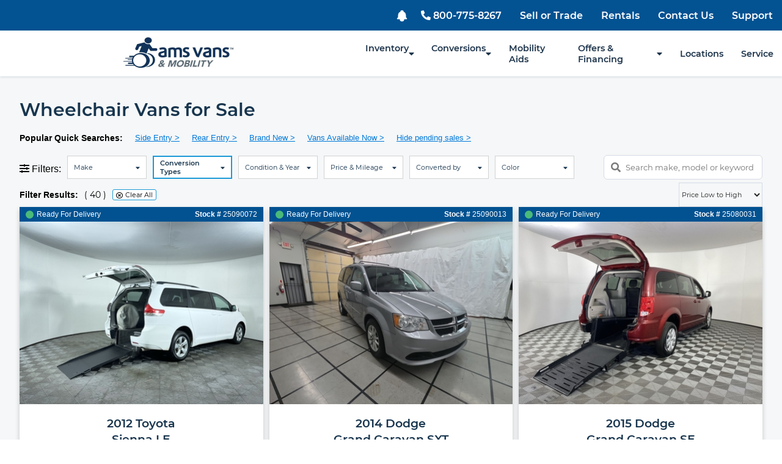

--- FILE ---
content_type: text/html; charset=utf-8
request_url: https://www.amsvans.com/wheelchair-vans?pageSize=31&pageIndex=1&orderBy=price%2Casc&accessType=rear-entry
body_size: 11897
content:
<!DOCTYPE html><html><head><meta charSet="utf-8"/><link href="/css/global.css" rel="stylesheet" type="text/css" class="jsx-e640b4d86c97ae1"/><link href="/css/colors.css" rel="stylesheet" type="text/css" class="jsx-e640b4d86c97ae1"/><link href="/css/forms.css" rel="stylesheet" type="text/css" class="jsx-e640b4d86c97ae1"/><link href="/css/tabs.css" rel="stylesheet" type="text/css" class="jsx-e640b4d86c97ae1"/><script src="/js/analytics.js" async="" class="jsx-e640b4d86c97ae1"></script><script src="/js/factor-ai.js" async="" class="jsx-e640b4d86c97ae1"></script><script src="/js/fontAwesome.js" async="" class="jsx-e640b4d86c97ae1"></script><script src="//integrator.swipetospin.com" async="" class="jsx-e640b4d86c97ae1"></script><meta name="viewport" content="width=device-width, initial-scale=1.0, maximum-scale=1.0, viewport-fit=cover" class="jsx-e640b4d86c97ae1"/><title class="jsx-e640b4d86c97ae1">Handicap &amp; Wheelchair Vans for Sale | AMS Vans</title><link rel="canonical" href="https://www.amsvans.com/wheelchair-vans" class="jsx-e640b4d86c97ae1"/><meta name="description" content="Browse our full inventory of new and used wheelchair vans for sale with over 400 in stock, Shop AMS Vans for side and rear entry accessible vans." class="jsx-e640b4d86c97ae1"/><meta name="keywords" content="wheelchair van, handicap van" class="jsx-e640b4d86c97ae1"/><meta name="og:title" content="Wheelchair Accessible Vans" class="jsx-e640b4d86c97ae1"/><meta name="og:type" content="article" class="jsx-e640b4d86c97ae1"/><meta name="og:url" content="https://www.amsvans.com/wheelchair-vans" class="jsx-e640b4d86c97ae1"/><meta name="og:image" content="https://d2fvmu12dwd1j3.cloudfront.net/imgs/OGA/2024-amsvans-OGA.jpg" class="jsx-e640b4d86c97ae1"/><link rel="preload" href="/fonts/Montserrat-SemiBold.ttf" as="font" type="font/woff2" crossorigin="anonymous" class="jsx-e640b4d86c97ae1"/><link rel="preload" href="/fonts/Montserrat-Regular.ttf" as="font" type="font/woff2" crossorigin="anonymous" class="jsx-e640b4d86c97ae1"/><script type="application/ld+json" class="jsx-e640b4d86c97ae1">{
        "@context": "https://schema.org",
        "@type": "WebSite",
        "@id":"#website",
        "url":"https://www.amsvans.com/",
        "name":"AMS Vans LLC",
        "headline": "Wheelchair Vans for Sale",
        "potentialAction": {
          "@type":"SearchAction",
          "target":"https://www.amsvans.com/wheelchair-vans?s={search_term_string}",
          "query-input":"required name=search_term_string"
        }
      }</script><meta name="next-head-count" content="21"/><link rel="preload" href="/_next/static/css/32cfe1f200473671.css" as="style"/><link rel="stylesheet" href="/_next/static/css/32cfe1f200473671.css" data-n-p=""/><noscript data-n-css=""></noscript><script defer="" nomodule="" src="/_next/static/chunks/polyfills-c67a75d1b6f99dc8.js"></script><script src="/_next/static/chunks/webpack-65de413fc8ea4fa4.js" defer=""></script><script src="/_next/static/chunks/framework-2b215d4aa327d1e3.js" defer=""></script><script src="/_next/static/chunks/main-1bdb8b4cbada9704.js" defer=""></script><script src="/_next/static/chunks/pages/_app-4855fda55b2af90c.js" defer=""></script><script src="/_next/static/chunks/7237-923ec28faf419648.js" defer=""></script><script src="/_next/static/chunks/1015-3942be92f5cbf2b5.js" defer=""></script><script src="/_next/static/chunks/8426-3bdf597637348735.js" defer=""></script><script src="/_next/static/chunks/pages/wheelchair-vans-6712e5ade642fbd9.js" defer=""></script><script src="/_next/static/0o_DDyK5-W_L70kfRfAwP/_buildManifest.js" defer=""></script><script src="/_next/static/0o_DDyK5-W_L70kfRfAwP/_ssgManifest.js" defer=""></script><style id="__jsx-e640b4d86c97ae1">body{margin:0;padding:0}*{-webkit-box-sizing:border-box;-moz-box-sizing:border-box;box-sizing:border-box}@media only screen and (max-width:800px){.embeddedVideo iframe{width:100%;height:auto}}</style></head><body><div id="__next"><div lang="en" class="jsx-e640b4d86c97ae1 app_app__cOFVQ"><noscript class="jsx-e640b4d86c97ae1"><iframe src="https://www.googletagmanager.com/ns.html?id=GTM-P7HZ93" height="0" width="0" style="display:none;visibility:hidden" class="jsx-e640b4d86c97ae1"></iframe></noscript><div class="header_header__3CQsI"><div class="header_topBar__GeUdp"><div class="header_wrapper__GPzsC header_desktopTopBarWrapper__Aqufi"><a tabindex="0" role="button" aria-label="Notifications" href="#" class="wisp"><svg style="margin-bottom:-8px;margin-right:5px" fill="white" stroke-linecap="round" stroke-linejoin="round" stroke-width="2" width="22" height="22" viewBox="0 0 24 24" stroke="white" xmlns="&lt;http://www.w3.org/2000/svg&gt;"><path d="M15 17h5l-1.405-1.405A2.032 2.032 0 0118 14.158V11a6.002 6.002 0 00-4-5.659V5a2 2 0 10-4 0v.341C7.67 6.165 6 8.388 6 11v3.159c0 .538-.214 1.055-.595 1.436L4 17h5m6 0v1a3 3 0 11-6 0v-1m6 0H9"></path></svg></a><a class="header_button__HOwoC" href="tel: 800-775-8267 "><i aria-hidden="true" class="fa fa-phone-alt"> </i>800-775-8267</a><a class="header_button__HOwoC" href="/sell-wheelchair-van">Sell or Trade</a><a class="header_button__HOwoC" href="/wheelchair-van-rentals">Rentals</a><a class="header_button__HOwoC" href="/about/contact">Contact Us</a><a class="header_button__HOwoC" href="/about">Support</a></div></div><div class="header_bottomBar__H9HvV"><div class="header_wrapper__GPzsC"><div class="header_bottomBarTop__OaK3_"><a class="header_iconWrapper__KByeJ" href="/"><div class="amsImage_imageContainer__Uo1_g undefined"><img alt="AMS Vans - Wheelchair Accessible Vans" loading="lazy" decoding="async" data-nimg="fill" class="undefined amsImage_image__mJl4j" style="position:absolute;height:100%;width:100%;left:0;top:0;right:0;bottom:0;color:transparent" sizes="100vw" srcSet="/_next/image?url=%2Fimages%2Fheader%2Fams-logo-header-new.png&amp;w=640&amp;q=75 640w, /_next/image?url=%2Fimages%2Fheader%2Fams-logo-header-new.png&amp;w=750&amp;q=75 750w, /_next/image?url=%2Fimages%2Fheader%2Fams-logo-header-new.png&amp;w=828&amp;q=75 828w, /_next/image?url=%2Fimages%2Fheader%2Fams-logo-header-new.png&amp;w=1080&amp;q=75 1080w, /_next/image?url=%2Fimages%2Fheader%2Fams-logo-header-new.png&amp;w=1200&amp;q=75 1200w, /_next/image?url=%2Fimages%2Fheader%2Fams-logo-header-new.png&amp;w=1920&amp;q=75 1920w, /_next/image?url=%2Fimages%2Fheader%2Fams-logo-header-new.png&amp;w=2048&amp;q=75 2048w, /_next/image?url=%2Fimages%2Fheader%2Fams-logo-header-new.png&amp;w=3840&amp;q=75 3840w" src="/_next/image?url=%2Fimages%2Fheader%2Fams-logo-header-new.png&amp;w=3840&amp;q=75"/></div></a><ul class="header_nav__PHVbY"><li><a href="/wheelchair-vans">Inventory  <i aria-hidden="true" class="fa fa-caret-down"></i></a><ul><li><a href="/wheelchair-vans">All Inventory</a></li><li><a href="/wheelchair-vans/used">Used Wheelchair Vans</a></li><li><a href="/wheelchair-vans/new">New Wheelchair Vans</a></li><li><a href="/wheelchair-vans/handicap-vans">Preowned Vehicle Specials</a></li><li><a href="/wheelchair-vans?topFilter[0]=full-size&amp;orderby=price,asc">Full-size Vans</a></li><li><a href="/wheelchair-vans/ford-transit-wheelchair-vans">Ford Transit Vans</a></li><li><a href="/handicap-vans/mobility-classifieds">For Sale by Owner</a></li><li><a href="/wheelchair-vans/commercial">Commercial</a></li></ul></li><li><a href="/wheelchair-van-conversions">Conversions  <i aria-hidden="true" class="fa fa-caret-down"></i></a><ul><li><a href="/wheelchair-van-conversions">Conversions</a></li><li><a href="/wheelchair-van-conversions/converting">Converting Your Van</a></li></ul></li><li><a href="/mobility-equipment">Mobility Aids</a></li><li><a href="/financing-handicap-vans">Offers &amp; Financing  <i aria-hidden="true" class="fa fa-caret-down"></i></a><ul><li><a href="/financing-handicap-vans">Why Finance with AMS</a></li><li><a href="/wheelchair-vans/handicap-vans">Special Offers &amp; Incentives</a></li><li><a href="https://www.700dealer.com/QuickQualify/d5512d0ff95348f8b58a05b9c1cd02e8-2019218" target="_blank" rel="noopener noreferrer">Financing Application</a></li><li><a href="/financing-handicap-vans/resources">Funding Resources</a></li><li><a href="/help-hope-live">Help Hope Live</a></li></ul></li><li><a href="/locations">Locations</a></li><li><a href="/service">Service</a></li></ul></div></div></div></div><div class="jsx-e640b4d86c97ae1 app_contentBlock__IxJip"><div class="jsx-e640b4d86c97ae1"></div><footer class="footer_outerWrapper__ADjqi"><section class="footer_innerWrapper__ml9Ti"><section class="footer_r1__fIw0z"><div class="footer_c1__DzXXn"><div class="footer_r6__n279v footer_dropDownMenu__zZeyh"><select class="footer_s1__n8tY5"><option value="" selected="">AMS In Your Area</option></select></div><div class="footer_r4__O700s"><div class="footer_r5__2XhKl"><img class="footer_i3__3qIHd" src="https://d2fvmu12dwd1j3.cloudfront.net/imgs/admin-uploads/mapMarkerIcon.png" loading="lazy" type="image/webp"/></div><div class="footer_r6__n279v"><p class="footer_p1__XE08F">6275 Lawrenceville Hwy</p><p class="footer_p1__XE08F">Tucker, GA 30084</p></div></div><div class="footer_r4__O700s"><div class="footer_r5__2XhKl"><img class="footer_i3__3qIHd" src="https://d2fvmu12dwd1j3.cloudfront.net/imgs/admin-uploads/phoneIcon.png" loading="lazy" type="image/webp"/></div><div class="footer_r6__n279v"><p class="footer_p1__XE08F">800-775-8267<!-- --> (Toll Free)</p><p class="footer_p1__XE08F"> 770-729-9400</p></div></div><a href="mailto:generalcontact@amsvans.com" target="_blank" rel="noopener noreferrer" class="footer_contactLink__LlQM1 footer_r4__O700s"><div class="footer_r5__2XhKl"><img class="footer_r5__2XhKl footer_i3__3qIHd" src="https://d2fvmu12dwd1j3.cloudfront.net/imgs/admin-uploads/envelopeIcon.png" loading="lazy" type="image/webp"/></div><div class="footer_r6__n279v"><p class="footer_p1__XE08F">Contact Us</p></div></a></div><div class="footer_c2__oAdbd footer_c2b__PNDYC"><h3 class="footer_h3__Bv12a">Buy Handicap Vans</h3><a href="/wheelchair-vans" class="footer_a1___Q0kj"><p class="footer_p2__qxkKa">Inventory</p></a><a href="/wheelchair-vans/mobility-classifieds" class="footer_a1___Q0kj"><p class="footer_p2__qxkKa">Mobility Classifieds</p></a><a href="/handicap-vans/buying" class="footer_a1___Q0kj"><p class="footer_p2__qxkKa">Learn About Buying</p></a><h3 class="footer_h3__Bv12a">Sell Handicap Vans</h3><a href="/sell-wheelchair-van" class="footer_a1___Q0kj"><p class="footer_p2__qxkKa">Sell Vehicle</p></a><a href="/sell-wheelchair-van/trade-in-a-vehicle" class="footer_a1___Q0kj"><p class="footer_p2__qxkKa">Trade-in Vehicle</p></a><a href="https://classifieds.amsvans.com/" class="footer_a1___Q0kj"><p class="footer_p2__qxkKa">Post Classified</p></a></div><div class="footer_c2__oAdbd"><h3 class="footer_h3__Bv12a">Van Conversions</h3><a href="/wheelchair-van-conversions/side-entry-conversions" class="footer_a1___Q0kj"><p class="footer_p2__qxkKa">Side Entry</p></a><a href="/wheelchair-van-conversions/rear-entry-conversions" class="footer_a1___Q0kj"><p class="footer_p2__qxkKa">Rear Entry</p></a><a href="/wheelchair-van-conversions/full-size-conversions" class="footer_a1___Q0kj"><p class="footer_p2__qxkKa">Full Size</p></a><a href="/wheelchair-van-conversions/commercial-wheelchair-vans" class="footer_a1___Q0kj"><p class="footer_p2__qxkKa">Commercial</p></a><a href="/wheelchair-vans/mercedes-sprinter-wheelchair-vans" class="footer_a1___Q0kj"><p class="footer_p2__qxkKa">Mercedes</p></a><a href="/wheelchair-vans?orderby=price%2Casc&amp;search=Promaster" class="footer_a1___Q0kj"><p class="footer_p2__qxkKa">Promaster</p></a></div><div class="footer_c2__oAdbd footer_c2b__PNDYC"><h3 class="footer_h3__Bv12a">Services</h3><a href="/handicap-van-delivery" class="footer_a1___Q0kj"><p class="footer_p2__qxkKa">Delivery</p></a><a href="/financing-handicap-vans" class="footer_a1___Q0kj"><p class="footer_p2__qxkKa">Financing</p></a><a href="/mobility-equipment" class="footer_a1___Q0kj"><p class="footer_p2__qxkKa">Mobility Equipment</p></a><a href="/wheelchair-van-rentals" class="footer_a1___Q0kj"><p class="footer_p2__qxkKa">Rentals</p></a><a href="/blog" class="footer_a1___Q0kj"><p class="footer_p2__qxkKa">Mobility Blog</p></a><a href="/sitemap" class="footer_a1___Q0kj"><p class="footer_p2__qxkKa">Sitemap</p></a></div><div class="footer_c3__I_08h"><a class="footer_a2__h9ggW" href="https://www.facebook.com/amsvans/reviews"><img style="width:120px;height:100%" class="footer_i4__UFYhS" src="https://d2fvmu12dwd1j3.cloudfront.net/imgs/admin-uploads/facebook-badge.png" height="60" width="151" loading="lazy" type="image/webp"/></a><a class="footer_a2__h9ggW" href="https://www.bbb.org/us/ga/tucker/profile/van-conversions/ams-vans-0443-4002817/#sealclick" target="_blank" rel="nofollow"><img src="https://seal-atlanta.bbb.org/seals/blue-seal-120-61-bbb-4002817.png" style="border:0;width:120px;height:100%" alt="AMS Vans BBB Business Review"/></a><a class="footer_a2__h9ggW" href="https://g.page/r/CRMNOf_rU1cBEAg/review"><img style="width:120px;height:100%" class="footer_i4__UFYhS" src="https://d2fvmu12dwd1j3.cloudfront.net/imgs/admin-uploads/google-badge.png" height="60" width="151" loading="lazy" type="image/webp"/></a></div></section><section class="footer_r7__E55FZ"><div class="footer_r9__C2dAv"><div class="footer_r10__xPqxO">© <!-- -->2026<!-- --> AMS Vans, LLC. All Rights Reserved.</div><div class="footer_r10__xPqxO"><a href="/terms"><span class="footer_white__qnSRh">Terms of Use</span></a><a href="/privacy"><span class="footer_white__qnSRh">    Privacy    </span></a></div></div><div class="footer_r8__n_PGq"><a href="https://www.facebook.com/amsvans"><i aria-hidden="true" class="footer_i6__lIG1f fab fa-facebook-square fa-2x"></i></a><a href="https://www.instagram.com/amsvans/"><i aria-hidden="true" class="footer_i6__lIG1f fab fa-instagram-square fa-2x"></i></a><a href="https://www.pinterest.com/amsvans"><i aria-hidden="true" class="footer_i6__lIG1f fab fa-pinterest-square fa-2x"></i></a><a href="https://www.twitter.com/amsvans"><i aria-hidden="true" class="footer_i6__lIG1f fab fa-twitter-square fa-2x"></i></a><a href="https://www.youtube.com/user/amsvans"><i aria-hidden="true" class="footer_i6__lIG1f fab fa-youtube-square fa-2x"></i></a></div></section></section></footer></div><div class="Toastify"></div></div></div><script id="__NEXT_DATA__" type="application/json">{"props":{"pageProps":{"page":{"name":"Wheelchair Vans For Sale","type":"Inventory","pageSlug":"wheelchair-vans","compSlug":"wheelchair-vans","h1":"Wheelchair Vans for Sale","bottomContent":{"data":{},"content":[{"data":{},"content":[{"data":{},"marks":[],"value":"Wheelchair Accessible Vans, The Best Way To Buy Vehicles","nodeType":"text"}],"nodeType":"heading-3"},{"data":{},"content":[{"data":{},"marks":[],"value":"AMS Vans is the best place to purchase a wheelchair accessible van. A mobility van can be life-changing, so we treat every wheelchair user, their loved ones or caregiver like we’d treat our own family—with fair prices, quality mobility products, and consistently excellent service. We have a wide range of conversions on popular vans such as ","nodeType":"text"},{"data":{"uri":"/wheelchair-vans?pageSize=31\u0026pageIndex=1\u0026orderBy=price%2Casc\u0026search=toyota"},"content":[{"data":{},"marks":[],"value":"Toyota Sienna","nodeType":"text"}],"nodeType":"hyperlink"},{"data":{},"marks":[],"value":", ","nodeType":"text"},{"data":{"uri":"/wheelchair-vans?pageSize=31\u0026pageIndex=1\u0026orderBy=price%2Casc\u0026search=honda"},"content":[{"data":{},"marks":[],"value":"Honda Odyssey","nodeType":"text"}],"nodeType":"hyperlink"},{"data":{},"marks":[],"value":", ","nodeType":"text"},{"data":{"uri":"/wheelchair-vans?pageSize=31\u0026pageIndex=1\u0026orderBy=price%2Casc\u0026search=pacifica"},"content":[{"data":{},"marks":[],"value":"Chrysler Pacifica","nodeType":"text"}],"nodeType":"hyperlink"},{"data":{},"marks":[],"value":" and ","nodeType":"text"},{"data":{"uri":"/wheelchair-vans?pageSize=31\u0026pageIndex=1\u0026orderBy=price%2Casc\u0026accessType=side-entry\u0026make[0]=chrysler\u0026search=Voyager"},"content":[{"data":{},"marks":[],"value":"Voyager","nodeType":"text"}],"nodeType":"hyperlink"},{"data":{},"marks":[],"value":", ","nodeType":"text"},{"data":{"uri":"/wheelchair-vans/ford-transit-wheelchair-vans?pageSize=31\u0026pageIndex=1\u0026orderBy=price%2Casc\u0026search=Transit"},"content":[{"data":{},"marks":[],"value":"Ford Transit","nodeType":"text"}],"nodeType":"hyperlink"},{"data":{},"marks":[],"value":", and ","nodeType":"text"},{"data":{"uri":"/wheelchair-vans?pageSize=31\u0026pageIndex=1\u0026orderBy=price%2Casc\u0026make[0]=ram"},"content":[{"data":{},"marks":[],"value":"RAM Promaster","nodeType":"text"}],"nodeType":"hyperlink"},{"data":{},"marks":[],"value":", with a range of wheelchair van conversion types: rear entry wheelchair vans, side entry wheelchair vans, commercial wheelchair vans, and both power or manual ramp types.","nodeType":"text"}],"nodeType":"paragraph"},{"data":{},"content":[{"data":{},"marks":[],"value":"It's because of the wheelchair accessible vehicle purchase experience we’ve provided for decades that we’ve been blessed to serve over 17,000 customers across the entire country, and continue to serve wheelchair users in any zip code.","nodeType":"text"}],"nodeType":"paragraph"},{"data":{},"content":[{"data":{},"marks":[],"value":"The Industry’s Best Prices and Lowest Rates for Wheelchair Accessible Vans","nodeType":"text"}],"nodeType":"heading-3"},{"data":{},"content":[{"data":{},"marks":[],"value":"Wheelchair van financing shouldn't be daunting or complicated for wheelchair users or their families/loved ones/caregivers. We make financing a wheelchair van easy with our in-house services. We collaborate with several banks and can cater to a wide range of credit scores. Our low prices mixed with low rates make a monthly payment more affordable, which makes wheelchair accessible van financing a possibility for more families. If you see a wheelchair van for sale in our inventory, simply click \"request info\" and you can talk about our unique handicap van financing abilities.","nodeType":"text"}],"nodeType":"paragraph"},{"data":{},"content":[{"data":{},"marks":[],"value":"Wheelchair Accessible Van Conversions","nodeType":"text"}],"nodeType":"heading-3"},{"data":{},"content":[{"data":{},"marks":[],"value":"Wheelchair accessible vehicles are converted by different conversion brands. As a Vantage Mobility-owned company, new AMS Vans wheelchair vans are built by Vantage Mobility, a top-of-the-line wheelchair van conversion facility with over 30 years of reputable history. The Vantage Mobility facility is \"Toyota Gold Quality\" certified and works extensively with Toyota to ensure the products built meet their incredibly high standards and manufacturing practices. View the recently launched ","nodeType":"text"},{"data":{"uri":"/toyota-hybrid-side-entry-infloor"},"content":[{"data":{},"marks":[],"value":"Toyota Sienna hybrid wheelchair van","nodeType":"text"}],"nodeType":"hyperlink"},{"data":{},"marks":[],"value":".","nodeType":"text"}],"nodeType":"paragraph"},{"data":{},"content":[{"data":{},"marks":[],"value":"We carry ample used and pre-owned wheelchair van inventory from other brands that we took on trade and reconditioned to be up to our industry-leading standards. With both used and brand-new inventory, you have a wide selection of options in our inventory to meet your family's unique needs.","nodeType":"text"}],"nodeType":"paragraph"},{"data":{},"content":[{"data":{},"marks":[],"value":"Used vs. New Accessible Vehicles","nodeType":"text"}],"nodeType":"heading-3"},{"data":{},"content":[{"data":{},"marks":[],"value":"Wheelchair vans are more expensive than vehicles that have not been converted to be accessible, so you can save a good deal of money buying a pre owned wheelchair van. Many customers with disabilities find that buying a used or pre-owned van helps them to afford what they need and still get a vehicle that is reliable and durable for years to come, and which gives them a lot of their independence back. With used accessible vans comes savings, there is a middle tier for pre-owned ","nodeType":"text"},{"data":{"uri":"/wheelchair-vans/preowned"},"content":[{"data":{},"marks":[],"value":"handicap ready van","nodeType":"text"}],"nodeType":"hyperlink"},{"data":{},"marks":[],"value":" that are built with new conversions. Higher priced models are generally both new vehicles with new conversions.","nodeType":"text"}],"nodeType":"paragraph"},{"data":{},"content":[{"data":{},"marks":[],"value":"To make it easier to afford the wheelchair accessible van you need, we offer financing and also accept trade-ins towards pre-owned vans. With a wide variety of both new and used wheelchair vans for sale at a fair price in our large inventory, ","nodeType":"text"},{"data":{"uri":"/about/contact"},"content":[{"data":{},"marks":[],"value":"AMS Vans","nodeType":"text"}],"nodeType":"hyperlink"},{"data":{},"marks":[],"value":" makes it easy to find the van with the exact mix of features you need at the best price.","nodeType":"text"}],"nodeType":"paragraph"},{"data":{},"content":[{"data":{},"marks":[],"value":"The Convenience of Online or In-Person","nodeType":"text"}],"nodeType":"heading-3"},{"data":{},"content":[{"data":{},"marks":[],"value":"Deciding on purchasing a conversion online or in-person is important, and depends on a variety of factors. Any wheelchair accessible vehicle conversion in stock is available to be purchased either online or in-person. For those who prefer to make their vehicle purchase online, we make it easy to explore our inventory and have confidence that you know exactly what you're getting. ","nodeType":"text"}],"nodeType":"paragraph"},{"data":{},"content":[{"data":{},"marks":[],"value":"You should not have to call for a price. That's a tactic meant to get you on the phone. In our inventory, if it's in stock, the price is there. We also share mileage, extensive pictures, free Carfax report, and even an interactive, 360-degree vehicle viewing experience. So, when the wheelchair van is delivered at your home, there won't be any condition-related surprises. In the unlikely case that the condition of your handicap van is poor, you have the ability to refuse it at delivery for a full refund.","nodeType":"text"}],"nodeType":"paragraph"},{"data":{},"content":[{"data":{},"marks":[],"value":"If you like the option to visit local dealers to shop wheelchair accessible vehicle in person and test drive, we have several locations across the country ready to give you that in-person experience. We love to connect with customers virtually or face-to-face, in a way that is the most beneficial to them.","nodeType":"text"}],"nodeType":"paragraph"},{"data":{},"content":[{"data":{},"marks":[],"value":"So, whether for independent drivers (drive from wheelchair with hand controls) or caregivers, you have a way to buy the way you want, knowing that either way, our budget-friendly accessible vehicles can be extensively viewed virtually or in person.","nodeType":"text"}],"nodeType":"paragraph"},{"data":{},"content":[{"data":{},"marks":[],"value":"Service Maintenance ","nodeType":"text"}],"nodeType":"heading-3"},{"data":{},"content":[{"data":{},"marks":[],"value":"You have to maintain your handicap accessible van well for it to last a long time. These vans often require special maintenance in addition to the oil changes, new tires and other work that all vehicles need from time to time. We can advise you on how to maintain your van so that it gives you years worth of great driving, whether you're a disabled person who will be driving alone or a family member who will be transporting a relative who uses a wheelchair.  ","nodeType":"text"}],"nodeType":"paragraph"},{"data":{},"content":[{"data":{},"marks":[],"value":"\n\n","nodeType":"text"}],"nodeType":"paragraph"}],"nodeType":"document"},"topFilters":[{"metadata":{"tags":[],"concepts":[]},"sys":{"space":{"sys":{"type":"Link","linkType":"Space","id":"xu02vc86u6ix"}},"id":"SPrTwHyDWHfak1b2f3JO0","type":"Entry","createdAt":"2022-08-30T14:24:35.558Z","updatedAt":"2022-08-30T14:26:25.771Z","environment":{"sys":{"id":"master","type":"Link","linkType":"Environment"}},"publishedVersion":5,"revision":2,"contentType":{"sys":{"type":"Link","linkType":"ContentType","id":"linkItem"}},"locale":"en-US"},"fields":{"label":"Side Entry","url":"/wheelchair-vans?pageSize=31\u0026pageIndex=1\u0026orderBy=price%2Casc\u0026accessType=side-entry"}},{"metadata":{"tags":[],"concepts":[]},"sys":{"space":{"sys":{"type":"Link","linkType":"Space","id":"xu02vc86u6ix"}},"id":"2gErTgUSHQQdfGgnM8cay2","type":"Entry","createdAt":"2022-08-30T14:25:08.907Z","updatedAt":"2022-08-30T14:26:32.977Z","environment":{"sys":{"id":"master","type":"Link","linkType":"Environment"}},"publishedVersion":4,"revision":2,"contentType":{"sys":{"type":"Link","linkType":"ContentType","id":"linkItem"}},"locale":"en-US"},"fields":{"label":"Rear Entry","url":"/wheelchair-vans?pageSize=31\u0026pageIndex=1\u0026orderBy=price%2Casc\u0026accessType=rear-entry"}},{"metadata":{"tags":[],"concepts":[]},"sys":{"space":{"sys":{"type":"Link","linkType":"Space","id":"xu02vc86u6ix"}},"id":"4NevMPS7FrLSgmzLf6UTsi","type":"Entry","createdAt":"2021-12-27T15:01:15.889Z","updatedAt":"2022-08-30T13:17:11.139Z","environment":{"sys":{"id":"master","type":"Link","linkType":"Environment"}},"publishedVersion":9,"revision":3,"contentType":{"sys":{"type":"Link","linkType":"ContentType","id":"linkItem"}},"locale":"en-US"},"fields":{"label":"Brand New","url":"/wheelchair-vans/new"}},{"metadata":{"tags":[],"concepts":[]},"sys":{"space":{"sys":{"type":"Link","linkType":"Space","id":"xu02vc86u6ix"}},"id":"4i7ijyZrmYWG91ZLDhiNhb","type":"Entry","createdAt":"2022-09-09T14:20:10.474Z","updatedAt":"2022-09-09T14:20:10.474Z","environment":{"sys":{"id":"master","type":"Link","linkType":"Environment"}},"publishedVersion":3,"revision":1,"contentType":{"sys":{"type":"Link","linkType":"ContentType","id":"linkItem"}},"locale":"en-US"},"fields":{"label":"Vans Available Now","url":"../../wheelchair-vans?status=today"}}],"posterPromoCards":[{"metadata":{"tags":[],"concepts":[]},"sys":{"space":{"sys":{"type":"Link","linkType":"Space","id":"xu02vc86u6ix"}},"id":"1h0wnljLTT4Xjrjdycaibm","type":"Entry","createdAt":"2025-11-03T18:31:07.278Z","updatedAt":"2026-01-02T17:42:44.837Z","environment":{"sys":{"id":"master","type":"Link","linkType":"Environment"}},"publishedVersion":41,"revision":7,"contentType":{"sys":{"type":"Link","linkType":"ContentType","id":"inventoryPromoCard"}},"locale":"en-US"},"fields":{"id":"Northstar E ","name":"Northstar E ","link":"https://www.amsvans.com/wheelchair-vans?pageSize=31\u0026pageIndex=1\u0026orderBy=price%2Casc\u0026search=northstar\u0026status=new\u0026make%5B0%5D=toyota\u0026utm_source=website\u0026utm_medium=banner\u0026utm_campaign=northstare","imageUrl":"https://d2fvmu12dwd1j3.cloudfront.net/imgs/admin-uploads/Page_SRP/NSE_AfterHoliday_2025SRPCard_Desktop.webp","mobileImageUrl":"https://d2fvmu12dwd1j3.cloudfront.net/imgs/admin-uploads/Page_SRP/NSE_AfterHoliday_2025SRPCard_Mobile.webp","cardPosition":6}},{"metadata":{"tags":[],"concepts":[]},"sys":{"space":{"sys":{"type":"Link","linkType":"Space","id":"xu02vc86u6ix"}},"id":"7FobQCGGx6PrwxuDhuF5qW","type":"Entry","createdAt":"2025-04-24T23:19:52.903Z","updatedAt":"2025-12-09T23:05:36.644Z","environment":{"sys":{"id":"master","type":"Link","linkType":"Environment"}},"publishedVersion":51,"revision":11,"contentType":{"sys":{"type":"Link","linkType":"ContentType","id":"inventoryPromoCard"}},"locale":"en-US"},"fields":{"id":"Inventory Clearance 3 Holiday","name":"Inventory Clearance 3 Holiday","link":"https://www.amsvans.com/wheelchair-vans/handicap-vans?pageSize=31\u0026pageIndex=1\u0026status=on-sale\u0026orderBy=price%2Casc","imageUrl":"https://d2fvmu12dwd1j3.cloudfront.net/imgs/admin-uploads/Page_SRP/Clearance_Holiday_Upto6K-2_SRPCard_Desktop.webp","mobileImageUrl":"https://d2fvmu12dwd1j3.cloudfront.net/imgs/admin-uploads/Page_SRP/Clearance_Holiday_Upto6K-2_SRPCard_Mobile.webp","cardPosition":10}},{"metadata":{"tags":[],"concepts":[]},"sys":{"space":{"sys":{"type":"Link","linkType":"Space","id":"xu02vc86u6ix"}},"id":"qZbciovAMhB6W8su80Y9p","type":"Entry","createdAt":"2023-01-23T16:19:18.193Z","updatedAt":"2024-12-11T20:26:29.772Z","environment":{"sys":{"id":"master","type":"Link","linkType":"Environment"}},"publishedVersion":193,"revision":55,"contentType":{"sys":{"type":"Link","linkType":"ContentType","id":"inventoryPromoCard"}},"locale":"en-US"},"fields":{"id":"Toyota AWD Winter","name":"The only AWD Mobility Van - The Vantage Mobility Toyota Northstar®","link":"https://www.amsvans.com/wheelchair-vans?pageIndex=1\u0026pageSize=31\u0026search=AWD","imageUrl":"https://d2fvmu12dwd1j3.cloudfront.net/imgs/admin-uploads/Page_SRP/2024_AWDWinterSRPCard_Desktop.png","mobileImageUrl":"https://d2fvmu12dwd1j3.cloudfront.net/imgs/admin-uploads/Page_SRP/2024_AWDWinterSRPCard_Mobile_V2.png","cardPosition":12}},{"metadata":{"tags":[],"concepts":[]},"sys":{"space":{"sys":{"type":"Link","linkType":"Space","id":"xu02vc86u6ix"}},"id":"2Jb9T3qDXMONKa6oXREGwY","type":"Entry","createdAt":"2024-03-29T22:07:26.288Z","updatedAt":"2024-04-05T12:15:39.490Z","environment":{"sys":{"id":"master","type":"Link","linkType":"Environment"}},"publishedVersion":7,"revision":2,"contentType":{"sys":{"type":"Link","linkType":"ContentType","id":"inventoryPromoCard"}},"locale":"en-US"},"fields":{"id":"NationwideDelivery","name":"Nationwide Delivery","link":"/wheelchair-vans?pageSize=31\u0026pageIndex=1\u0026orderBy=price%2Casc","imageUrl":"https://d2fvmu12dwd1j3.cloudfront.net/imgs/admin-uploads/AMS_SRPCard_NationwideDelivery.png","mobileImageUrl":"https://d2fvmu12dwd1j3.cloudfront.net/imgs/admin-uploads/AMS_SRPCard_NationwideDelivery_Mobile.png","cardPosition":16}},{"metadata":{"tags":[],"concepts":[]},"sys":{"space":{"sys":{"type":"Link","linkType":"Space","id":"xu02vc86u6ix"}},"id":"2Q44ESITN9zDK0eGuThUC6","type":"Entry","createdAt":"2024-03-29T22:01:24.000Z","updatedAt":"2025-07-09T23:45:57.326Z","environment":{"sys":{"id":"master","type":"Link","linkType":"Environment"}},"publishedVersion":23,"revision":9,"contentType":{"sys":{"type":"Link","linkType":"ContentType","id":"inventoryPromoCard"}},"locale":"en-US"},"fields":{"id":"WeBuyUsedVans","name":"We Buy Used","link":"/sell-wheelchair-van/we-buy-used-handicap-vehicles","imageUrl":"https://d2fvmu12dwd1j3.cloudfront.net/imgs/admin-uploads/Page_SRP/WhatisYourVanWorth_Desktop_1.gif","mobileImageUrl":"https://d2fvmu12dwd1j3.cloudfront.net/imgs/admin-uploads/Page_SRP/WhatisYourVanWorth_Mobile_Test_1.gif","cardPosition":7}}],"pageType":"all","metaTitle":"Handicap \u0026 Wheelchair Vans for Sale | AMS Vans","metaDesc":"Browse our full inventory of new and used wheelchair vans for sale with over 400 in stock, Shop AMS Vans for side and rear entry accessible vans.","metaKeywords":"wheelchair van, handicap van","metaRobots":"index, follow","metaCanonically":"https://www.amsvans.com/wheelchair-vans","ogType":"article","ogTitle":"Wheelchair Accessible Vans","ogUrl":"https://www.amsvans.com/wheelchair-vans","ogImg":"https://d2fvmu12dwd1j3.cloudfront.net/imgs/OGA/2024-amsvans-OGA.jpg","filterBody":"","filterMake":"","filterOrderBy":"price,asc","filterConv":"","filterSearch":"","maxPrice":"","data":{"vehicles":[{"thumbnail":"https://s3.amazonaws.com/vehicle-images/d2dc0c9d-a3eb-468d-85cf-4d0c55927ae2_thumb.jpg","vin":"5TDKK3DC0CS202766","stockNum":"25090072","status":"Used","promotional":"In Process - Call For Date","localMarketRestriction":false,"partnerInventory":false,"certifiedPreOwned":false,"recordType":"Used","totalPrice":22999,"discount":0,"zip":"85040","location":"Phoenix, AZ","description":"Pre-Owned Toyota Sienna with a FMI short channel rear entry conversion.  This van features a 30 inch wide ramp for ease of access.\r\n\r\nTravel with peace of mind from the knowledge this dependable vehicle has undergone a rigorous 134-pt inspection and safety test, has been serviced by our certified mechanics and comes with our hard-to-beat warranty.\r\n\r\nCall today to learn more from a mobility consultant about how to bring this wheelchair van home.","mileage":164613,"year":2012,"make":"Toyota","model":"Sienna","trim":"LE","color":"White","features":[],"convRetailPrice":"14999","convManufacturer":"Other","convModel":"Freedom Motors Short Channel Rear Entry","convType":"Rear Entry Short","convStatus":"Used","flagPending":false,"flagReady":true},{"thumbnail":"https://s3.amazonaws.com/vehicle-images/5bf0db14-1e57-498f-abd0-2832be9df25f_thumb.jpg","vin":"2C4RDGCG5ER291329","stockNum":"25090013","status":"Used","promotional":"In Process - Call For Date","localMarketRestriction":false,"partnerInventory":false,"certifiedPreOwned":false,"recordType":"Used","totalPrice":25999,"discount":0,"zip":"77581","location":"Houston, TX","description":"Pre-Owned Dodge Grand Caravan with an AMS Vans Edge II long channel rear entry conversion.  This van features a rear channel that is 98 inches long and 33 inches wide.  The ramp is 32 inches wide and there is 24 inches between the midrow seats.  \r\n\r\nTravel with peace of mind from the knowledge this dependable vehicle has undergone a rigorous 134-pt inspection and safety test, has been serviced by our certified mechanics and comes with our hard-to-beat warranty.\r\n\r\nCall today to learn more from a mobility consultant about how to bring this wheelchair van home.","mileage":99120,"year":2014,"make":"Dodge","model":"Grand Caravan","trim":"SXT","color":"Silver","features":["Driver Pwr Seat Base","Lowered Floor"],"convRetailPrice":"18499","convManufacturer":"AMS","convModel":"Edge II","convType":"Rear Entry Long","convStatus":"Used","flagPending":false,"flagReady":true},{"thumbnail":"https://s3.amazonaws.com/vehicle-images/58fb6b9b-725d-432a-95e5-e7457c92892d_thumb.jpg","vin":"2C4RDGBGXFR642299","stockNum":"25080031","status":"Used","promotional":"In Process - Call For Date","localMarketRestriction":false,"partnerInventory":false,"certifiedPreOwned":false,"recordType":"Used","totalPrice":27999,"discount":0,"zip":"30084","location":"Call For Details","description":"Pre-Owned Dodge Grand Caravan with a Ams Vans Edge short channel rear entry manual folding ramp conversion. \r\n\r\nTravel with peace of mind from the knowledge this dependable vehicle has undergone a rigorous 134-pt inspection and safety test, has been serviced by our certified mechanics and comes with our hard-to-beat warranty.\r\n\r\nCall today to learn more from a mobility consultant about how to bring this wheelchair van home. HAT# G09","mileage":81685,"year":2015,"make":"Dodge","model":"Grand Caravan","trim":"SE","color":"Red","features":["Backup Camera","Leather Seats","Lowered Floor","ADA Compliant"],"convRetailPrice":"18999","convManufacturer":"AMS Vans","convModel":"Edge","convType":"Rear Entry Short","convStatus":"Used","flagPending":false,"flagReady":true},{"thumbnail":"https://s3.amazonaws.com/vehicle-images/258b3359-173f-4fde-af91-c2c40ea3617a_thumb.jpg","vin":"1FBAX2CM4GKB24821","stockNum":"25090023","status":"Used","promotional":"In Process - Call For Date","localMarketRestriction":false,"partnerInventory":false,"certifiedPreOwned":false,"recordType":"Used","totalPrice":39999,"discount":0,"zip":"77581","location":"Houston, TX","description":"Pre-Owned Ford Transit with a rear mounted Ricon lift.  This van is set up for one wheelchair passenger in the rear, and the midrow section contains a seat/sofa combo that can seat three passengers to lie flat for a bed.\r\n\r\nTravel with peace of mind from the knowledge this dependable vehicle has undergone a rigorous 134-pt inspection and safety test, has been serviced by our certified mechanics and comes with our hard-to-beat warranty.\r\n\r\nCall today to learn more from a mobility consultant about how to bring this wheelchair van home.","mileage":87546,"year":2016,"make":"Ford","model":"Transit","trim":"350 XLT","color":"White","features":["Backup Camera","Parking Sensors","Driver Pwr Seat Base"],"convRetailPrice":"17999","convManufacturer":"AMS","convModel":"Ford Transit Rear Lift","convType":"Rear Entry Lift","convStatus":"Used","flagPending":true,"flagReady":false},{"thumbnail":"https://s3.amazonaws.com/vehicle-images/dda095e6-ef64-4a21-ab21-fc0ee758f41b_thumb.jpg","vin":"2C4RC1DG7LR264046","stockNum":"25090024","status":"Used","promotional":"In Process - Call For Date","localMarketRestriction":false,"partnerInventory":false,"certifiedPreOwned":false,"recordType":"Used","totalPrice":49999,"discount":0,"zip":"30084","location":"Call For Details","description":"Pre-Owned Chrysler Voyager with an FR long channel rear entry conversion.  This van is ready for NEMT service, with a pre-installed antler kit and a stretcher.  This van is ready to go to work for you.\r\n\r\nIt features a 96 inch long by 37 inch wide channel with a door opening height of 58 inches, 56 inches of interior height and a 36 inch wide ramp\r\n\r\nTravel with peace of mind from the knowledge this dependable vehicle has undergone a rigorous 134-pt inspection and safety test, has been serviced by our certified mechanics and comes with our hard-to-beat warranty.\r\n\r\nCall today to learn more from a mobility consultant about how to bring this wheelchair van home Hat #00Z","mileage":75767,"year":2020,"make":"Chrysler","model":"Voyager","trim":"LXi","color":"Gray","features":["Backup Camera","Leather Seats","Remote Start","Driver Pwr Seat Base","Lowered Floor","ADA Compliant"],"convRetailPrice":"30999","convManufacturer":"AMS Vans","convModel":"Long Channel Rear Entry","convType":"Rear Entry Long","convStatus":"Used","flagPending":true,"flagReady":true},{"thumbnail":"https://s3.amazonaws.com/vehicle-images/02916b9d-f5fb-442a-93e3-110194594e7b_thumb.jpg","vin":"NM0GS9F21P1571603","stockNum":"25090028","status":"Used","promotional":"In Process - Call For Date","localMarketRestriction":false,"partnerInventory":false,"certifiedPreOwned":false,"recordType":"Used","totalPrice":49999,"discount":0,"zip":"30084","location":"Call For Details","description":"Pre-Owned Ford Transit Connect with an ATS short channel rear entry conversion.\r\n\r\nIt features a 46 inch long by 31.5 inch wide channel with a door opening height of 57 inches, 56 inches of interior height and a 31.5 inch wide ramp. \r\n\r\nTravel with peace of mind from the knowledge this dependable vehicle has undergone a rigorous 134-pt inspection and safety test, has been serviced by our certified mechanics and comes with our hard-to-beat warranty.\r\n\r\nCall today to learn more from a mobility consultant about how to bring this wheelchair van home. Hat #00G","mileage":21502,"year":2023,"make":"Ford","model":"Transit Connect","trim":"XLT","color":"White","features":["Backup Camera","Parking Sensors","Driver Pwr Seat Base","Lowered Floor"],"convRetailPrice":"15999","convManufacturer":"ATS","convModel":"Advantage Rear Entry","convType":"Rear Entry Short","convStatus":"Used","flagPending":true,"flagReady":true},{"thumbnail":"https://s3.amazonaws.com/vehicle-images/91374ac4-8daf-4a64-b12a-f9c83f2548c9_thumb.jpg","vin":"2C4RC1BG0NR109294","stockNum":"25090067","status":"Used","promotional":"In Process - Call For Date","localMarketRestriction":false,"partnerInventory":false,"certifiedPreOwned":false,"recordType":"Used","totalPrice":49999,"discount":0,"zip":"30084","location":"Call For Details","description":"Pre-Owned Chrysler Pacifica Touring L with a Braun long channel rear entry conversion.\r\n\r\nIt features a 78.5 inch long by 33.5 inch wide channel with a door opening height of 55 inches, 55.5 inches of interior height and a 33.5 inch wide ramp.\r\n\r\nTravel with peace of mind from the knowledge this dependable vehicle has undergone a rigorous 134-pt inspection and safety test, has been serviced by our certified mechanics and comes with our hard-to-beat warranty.\r\n\r\nCall today to learn more from a mobility consultant about how to bring this wheelchair van home. Hat #G10","mileage":51957,"year":2022,"make":"Chrysler","model":"Pacifica","trim":"Touring L","color":"White","features":["Backup Camera","Leather Seats","Parking Sensors","Heated Seats","Remote Start","Driver Pwr Seat Base","Lowered Floor","ADA Compliant"],"convRetailPrice":"23999","convManufacturer":"Braun","convModel":"Long Channel Rear Entry","convType":"Rear Entry Long","convStatus":"Used","flagPending":true,"flagReady":true},{"thumbnail":"https://s3.amazonaws.com/vehicle-images/b3b97479-f873-4984-b4e9-dd00e029a2cb_thumb.jpg","vin":"2C4RC1CG0PR574739","stockNum":"25050030","status":"Used","promotional":"In Process - Call For Date","localMarketRestriction":false,"partnerInventory":false,"certifiedPreOwned":false,"recordType":"Used","totalPrice":54999,"discount":1000,"zip":"30084","location":"Call For Details","description":"Pre-Owned Chrysler Voyager with an FMI long channel rear entry conversion.\r\n\r\nIt features a 101 inch long by 31 inch wide channel with a door opening height of 60 inches, 57 inches of interior height and a 36.5 inch wide ramp.  In addition, this van is equipped with flip and fold seating in the 2nd and 3rd rows for additional seating for ambulatory passengers.\r\n\r\nTravel with peace of mind from the knowledge this dependable vehicle has undergone a rigorous 134-pt inspection and safety test, has been serviced by our certified mechanics and comes with our hard-to-beat warranty.\r\n\r\nCall today to learn more from a mobility consultant about how to bring this wheelchair van home Hat #G04","mileage":14906,"year":2023,"make":"Chrysler","model":"Voyager","trim":"LX","color":"White","features":["Backup Camera","Heated Seats","Remote Start","Driver Pwr Seat Base","Lowered Floor","ADA Compliant"],"convRetailPrice":"27999","convManufacturer":"Other","convModel":"FMI Long Channel Rear Entry","convType":"Rear Entry Long","convStatus":"Used","flagPending":true,"flagReady":true},{"thumbnail":"https://s3.amazonaws.com/vehicle-images/58d1b452-82ee-4a18-a176-d7b30e73f3bc_thumb.jpg","vin":"2C4RC1FGXRR109660","stockNum":"25050031","status":"Used","promotional":"In Process - Call For Date","localMarketRestriction":false,"partnerInventory":false,"certifiedPreOwned":false,"recordType":"Used","totalPrice":61999,"discount":2000,"zip":"30084","location":"Call For Details","description":"Pre-Owned Chrysler Pacifica with a FMI long channel rear entry conversion.  This van is equipped with flip and fold seating in the 2nd and 3rd rows that swivel out of the way to allow full access for up to 2 wheelchair passengers and a variety of other seating options.\r\n\r\nIt features a 101 inch long by 31 inch wide channel with a door opening height of 60 inches, 57 inches of interior height and a 36.5 inch wide ramp.\r\n\r\nTravel with peace of mind from the knowledge this dependable vehicle has undergone a rigorous 134-pt inspection and safety test, has been serviced by our certified mechanics and comes with our hard-to-beat warranty.\r\n\r\nCall today to learn more from a mobility consultant about how to bring this wheelchair van home.","mileage":13277,"year":2024,"make":"Chrysler","model":"Pacifica","trim":"Touring","color":"White","features":["Backup Camera","Heated Seats","Remote Start","Driver Pwr Seat Base","Lowered Floor","ADA Compliant"],"convRetailPrice":"21999","convManufacturer":"Other","convModel":"FMI Long Channel Rear Entry","convType":"Rear Entry Long","convStatus":"Used","flagPending":false,"flagReady":true},{"thumbnail":"https://s3.amazonaws.com/vehicle-images/f8303aa6-fd43-4437-9fcb-0e6d8a98f039_thumb.jpg","vin":"2C4RC1FG7RR113200","stockNum":"25050027","status":"Used","promotional":"In Process - Call For Date","localMarketRestriction":false,"partnerInventory":false,"certifiedPreOwned":false,"recordType":"Used","totalPrice":61999,"discount":2000,"zip":"30084","location":"Call For Details","description":"Pre-Owned Chrysler Pacifica with a FMI long channel rear entry conversion. This van is equipped with flip and fold seating in the 2nd and 3rd rows that swivel out of the way to allow full access for up to 2 wheelchair passengers and a variety of other seating options.\r\n\r\nIt features a 101 inch long by 31 inch wide channel with a door opening height of 60 inches, 57 inches of interior height and a 36.5 inch wide ramp.\r\n\r\nTravel with peace of mind from the knowledge this dependable vehicle has undergone a rigorous 134-pt inspection and safety test, has been serviced by our certified mechanics and comes with our hard-to-beat warranty.\r\n\r\nCall today to learn more from a mobility consultant about how to bring this wheelchair van home.","mileage":12363,"year":2024,"make":"Chrysler","model":"Pacifica","trim":"Touring","color":"White","features":["Backup Camera","Parking Sensors","Heated Seats","Remote Start","Driver Pwr Seat Base","Lowered Floor","ADA Compliant"],"convRetailPrice":"21999","convManufacturer":"Other","convModel":"FMI Long Channel Rear Entry","convType":"Rear Entry Long","convStatus":"Used","flagPending":false,"flagReady":true},{"thumbnail":"https://s3.amazonaws.com/vehicle-images/6da61c2f-7ef3-46d7-9678-414a808f8d90_thumb.jpg","vin":"5TDKRKEC4TS294260","stockNum":"25100180","status":"New","promotional":"In Process - Call For Date","localMarketRestriction":false,"partnerInventory":false,"certifiedPreOwned":false,"recordType":"Manufacturing","totalPrice":67365,"discount":0,"zip":"85040","location":"Phoenix, AZ","description":"Here it is – the Vantage Mobility rear entry long channel wheelchair van. This van is fully ADA compliant, and comes with a 1,000-pound capacity 39\" wide bi-fold manual ramp. It is equipped with a 2nd row seat on the passenger’s side. A driver’s side 2nd row seat is available at an additional charge – ask your mobility consultant for details.\r\n\r\nIt features a 98 inch long by 34 inch wide channel with a door opening height of 58 inches and 58 inches of interior height.\r\n\r\nTravel with peace of mind from the knowledge this dependable vehicle has undergone a rigorous 134-pt inspection and safety test, has been serviced by our certified mechanics and comes with our hard-to-beat warranty.\r\n\r\nCall today to learn more from a mobility consultant about how to bring this wheelchair van home.","mileage":5,"year":2026,"make":"Toyota","model":"Sienna","trim":"FWD LE","color":"Cypress","features":["Yes"],"convRetailPrice":"25750","convManufacturer":"VMI","convModel":"Rear entry","convType":"Rear Entry Long","convStatus":"New","flagPending":true,"flagReady":false},{"thumbnail":"https://s3.amazonaws.com/vehicle-images/14b979aa-056c-4d7a-9a9b-66c80775ecc2_thumb.jpg","vin":"5TDKRKEC9TS294075","stockNum":"25100183","status":"New","promotional":"In Process - Call For Date","localMarketRestriction":false,"partnerInventory":false,"certifiedPreOwned":false,"recordType":"Manufacturing","totalPrice":67365,"discount":0,"zip":"85040","location":"Phoenix, AZ","description":"Here it is – the Vantage Mobility rear entry long channel wheelchair van. This van is fully ADA compliant, and comes with a 1,000-pound capacity 39\" wide bi-fold manual ramp. It is equipped with a 2nd row seat on the passenger’s side. A driver’s side 2nd row seat is available at an additional charge – ask your mobility consultant for details.\r\n\r\nIt features a 98 inch long by 34 inch wide channel with a door opening height of 58 inches and 58 inches of interior height.\r\n\r\nTravel with peace of mind from the knowledge this dependable vehicle has undergone a rigorous 134-pt inspection and safety test, has been serviced by our certified mechanics and comes with our hard-to-beat warranty.\r\n\r\nCall today to learn more from a mobility consultant about how to bring this wheelchair van home.","mileage":5,"year":2026,"make":"Toyota","model":"Sienna","trim":"FWD LE","color":"Blueprint","features":["Yes"],"convRetailPrice":"25750","convManufacturer":"VMI","convModel":"Rear entry","convType":"Rear Entry Long","convStatus":"New","flagPending":true,"flagReady":false},{"thumbnail":"https://s3.amazonaws.com/vehicle-images/2461baa4-812e-413c-b9dc-04b490b87353_thumb.jpg","vin":"5TDKRKEC6TS297869","stockNum":"25110101","status":"New","promotional":"In Process - Call For Date","localMarketRestriction":false,"partnerInventory":false,"certifiedPreOwned":false,"recordType":"Manufacturing","totalPrice":67365,"discount":0,"zip":"85040","location":"Phoenix, AZ","description":"Here it is – the Vantage Mobility rear entry long channel wheelchair van. This van is fully ADA compliant, and comes with a 1,000-pound capacity 39\" wide bi-fold manual ramp. It is equipped with a 2nd row seat on the passenger’s side. A driver’s side 2nd row seat is available at an additional charge – ask your mobility consultant for details.\r\n\r\nIt features a 98 inch long by 34 inch wide channel with a door opening height of 58 inches and 58 inches of interior height.\r\n\r\nTravel with peace of mind from the knowledge this dependable vehicle has undergone a rigorous 134-pt inspection and safety test, has been serviced by our certified mechanics and comes with our hard-to-beat warranty.\r\n\r\nCall today to learn more from a mobility consultant about how to bring this wheelchair van home.","mileage":5,"year":2026,"make":"Toyota","model":"Sienna","trim":"FWD LE","color":"Ice Cap","features":["Yes"],"convRetailPrice":"25750","convManufacturer":"VMI","convModel":"Rear entry","convType":"Rear Entry Long","convStatus":"New","flagPending":false,"flagReady":false},{"thumbnail":"https://s3.amazonaws.com/vehicle-images/cd9dd4d5-1da1-4998-bb39-ffb71c64e6d2_thumb.jpg","vin":"5TDKRKEC7TS298271","stockNum":"25110104","status":"New","promotional":"In Process - Call For Date","localMarketRestriction":false,"partnerInventory":false,"certifiedPreOwned":false,"recordType":"Manufacturing","totalPrice":67365,"discount":0,"zip":"85040","location":"Phoenix, AZ","description":"Here it is – the Vantage Mobility rear entry long channel wheelchair van. This van is fully ADA compliant, and comes with a 1,000-pound capacity 39\" wide bi-fold manual ramp. It is equipped with a 2nd row seat on the passenger’s side. A driver’s side 2nd row seat is available at an additional charge – ask your mobility consultant for details.\r\n\r\nIt features a 98 inch long by 34 inch wide channel with a door opening height of 58 inches and 58 inches of interior height.\r\n\r\nTravel with peace of mind from the knowledge this dependable vehicle has undergone a rigorous 134-pt inspection and safety test, has been serviced by our certified mechanics and comes with our hard-to-beat warranty.\r\n\r\nCall today to learn more from a mobility consultant about how to bring this wheelchair van home.","mileage":5,"year":2026,"make":"Toyota","model":"Sienna","trim":"FWD LE","color":"Ice Cap","features":["Yes"],"convRetailPrice":"25750","convManufacturer":"VMI","convModel":"Rear entry","convType":"Rear Entry Long","convStatus":"New","flagPending":false,"flagReady":false},{"thumbnail":"https://s3.amazonaws.com/vehicle-images/c09e4956-7f04-47ab-9aa7-7f6e3ba61c94_thumb.jpg","vin":"5TDKRKEC0TS298113","stockNum":"25110117","status":"New","promotional":"In Process - Call For Date","localMarketRestriction":false,"partnerInventory":false,"certifiedPreOwned":false,"recordType":"Manufacturing","totalPrice":67365,"discount":0,"zip":"85040","location":"Phoenix, AZ","description":"Here it is – the Vantage Mobility rear entry long channel wheelchair van. This van is fully ADA compliant, and comes with a 1,000-pound capacity 39\" wide bi-fold manual ramp. It is equipped with a 2nd row seat on the passenger’s side. A driver’s side 2nd row seat is available at an additional charge – ask your mobility consultant for details.\r\n\r\nIt features a 98 inch long by 34 inch wide channel with a door opening height of 58 inches and 58 inches of interior height.\r\n\r\nTravel with peace of mind from the knowledge this dependable vehicle has undergone a rigorous 134-pt inspection and safety test, has been serviced by our certified mechanics and comes with our hard-to-beat warranty.\r\n\r\nCall today to learn more from a mobility consultant about how to bring this wheelchair van home.","mileage":5,"year":2026,"make":"Toyota","model":"Sienna","trim":"FWD LE","color":"Ice Cap","features":["Yes"],"convRetailPrice":"25750","convManufacturer":"VMI","convModel":"Rear entry","convType":"Rear Entry Long","convStatus":"New","flagPending":true,"flagReady":false},{"thumbnail":"https://s3.amazonaws.com/vehicle-images/2febe2de-00bc-421d-bbfc-8edb55fd9da2_thumb.jpg","vin":"5TDKRKEC3TS298123","stockNum":"25110119","status":"New","promotional":"In Process - Call For Date","localMarketRestriction":false,"partnerInventory":false,"certifiedPreOwned":false,"recordType":"Manufacturing","totalPrice":67365,"discount":0,"zip":"85040","location":"Phoenix, AZ","description":"Here it is – the Vantage Mobility rear entry long channel wheelchair van. This van is fully ADA compliant, and comes with a 1,000-pound capacity 39\" wide bi-fold manual ramp. It is equipped with a 2nd row seat on the passenger’s side. A driver’s side 2nd row seat is available at an additional charge – ask your mobility consultant for details.\r\n\r\nIt features a 98 inch long by 34 inch wide channel with a door opening height of 58 inches and 58 inches of interior height.\r\n\r\nTravel with peace of mind from the knowledge this dependable vehicle has undergone a rigorous 134-pt inspection and safety test, has been serviced by our certified mechanics and comes with our hard-to-beat warranty.\r\n\r\nCall today to learn more from a mobility consultant about how to bring this wheelchair van home.","mileage":5,"year":2026,"make":"Toyota","model":"Sienna","trim":"FWD LE","color":"Ice Cap","features":["Yes"],"convRetailPrice":"25750","convManufacturer":"VMI","convModel":"Rear entry","convType":"Rear Entry Long","convStatus":"New","flagPending":false,"flagReady":false},{"thumbnail":"https://s3.amazonaws.com/vehicle-images/c321c707-abbe-4b6e-b81e-258454b44f60_thumb.jpg","vin":"5TDKRKEC9TS295730","stockNum":"25110126","status":"New","promotional":"In Process - Call For Date","localMarketRestriction":false,"partnerInventory":false,"certifiedPreOwned":false,"recordType":"Manufacturing","totalPrice":67365,"discount":0,"zip":"85040","location":"Phoenix, AZ","description":"Here it is – the Vantage Mobility rear entry long channel wheelchair van. This van is fully ADA compliant, and comes with a 1,000-pound capacity 39\" wide bi-fold manual ramp. It is equipped with a 2nd row seat on the passenger’s side. A driver’s side 2nd row seat is available at an additional charge – ask your mobility consultant for details.\r\n\r\nIt features a 98 inch long by 34 inch wide channel with a door opening height of 58 inches and 58 inches of interior height.\r\n\r\nTravel with peace of mind from the knowledge this dependable vehicle has undergone a rigorous 134-pt inspection and safety test, has been serviced by our certified mechanics and comes with our hard-to-beat warranty.\r\n\r\nCall today to learn more from a mobility consultant about how to bring this wheelchair van home.","mileage":5,"year":2026,"make":"Toyota","model":"Sienna","trim":"FWD LE","color":"Midnight Black Metallic","features":["Yes"],"convRetailPrice":"25750","convManufacturer":"VMI","convModel":"Rear entry","convType":"Rear Entry Long","convStatus":"New","flagPending":false,"flagReady":false},{"thumbnail":"https://s3.amazonaws.com/vehicle-images/e036951d-e4b5-4a1b-8347-3b433f7262fd_thumb.jpg","vin":"5TDKRKECXTS297616","stockNum":"25110133","status":"New","promotional":"In Process - Call For Date","localMarketRestriction":false,"partnerInventory":false,"certifiedPreOwned":false,"recordType":"Manufacturing","totalPrice":67365,"discount":0,"zip":"85040","location":"Phoenix, AZ","description":"Here it is – the Vantage Mobility rear entry long channel wheelchair van. This van is fully ADA compliant, and comes with a 1,000-pound capacity 39\" wide bi-fold manual ramp. It is equipped with a 2nd row seat on the passenger’s side. A driver’s side 2nd row seat is available at an additional charge – ask your mobility consultant for details.\r\n\r\nIt features a 98 inch long by 34 inch wide channel with a door opening height of 58 inches and 58 inches of interior height.\r\n\r\nTravel with peace of mind from the knowledge this dependable vehicle has undergone a rigorous 134-pt inspection and safety test, has been serviced by our certified mechanics and comes with our hard-to-beat warranty.\r\n\r\nCall today to learn more from a mobility consultant about how to bring this wheelchair van home.","mileage":5,"year":2026,"make":"Toyota","model":"Sienna","trim":"FWD LE","color":"Blueprint","features":["Yes"],"convRetailPrice":"25750","convManufacturer":"VMI","convModel":"Rear entry","convType":"Rear Entry Long","convStatus":"New","flagPending":false,"flagReady":false},{"thumbnail":"https://s3.amazonaws.com/vehicle-images/e1a8d4d0-ce0b-456b-a5ec-6632863e5848_thumb.jpg","vin":"5TDKRKEC6TS295104","stockNum":"25110146","status":"New","promotional":"In Process - Call For Date","localMarketRestriction":false,"partnerInventory":false,"certifiedPreOwned":false,"recordType":"Manufacturing","totalPrice":67365,"discount":0,"zip":"85040","location":"Phoenix, AZ","description":"Here it is – the Vantage Mobility rear entry long channel wheelchair van. This van is fully ADA compliant, and comes with a 1,000-pound capacity 39\" wide bi-fold manual ramp. It is equipped with a 2nd row seat on the passenger’s side. A driver’s side 2nd row seat is available at an additional charge – ask your mobility consultant for details.\r\n\r\nIt features a 98 inch long by 34 inch wide channel with a door opening height of 58 inches and 58 inches of interior height.\r\n\r\nTravel with peace of mind from the knowledge this dependable vehicle has undergone a rigorous 134-pt inspection and safety test, has been serviced by our certified mechanics and comes with our hard-to-beat warranty.\r\n\r\nCall today to learn more from a mobility consultant about how to bring this wheelchair van home.","mileage":5,"year":2026,"make":"Toyota","model":"Sienna","trim":"FWD LE","color":"Ice Cap","features":["Yes"],"convRetailPrice":"25750","convManufacturer":"VMI","convModel":"Rear entry","convType":"Rear Entry Long","convStatus":"New","flagPending":true,"flagReady":false},{"thumbnail":"https://s3.amazonaws.com/vehicle-images/827aa079-03ca-436f-bc71-153c5da7a9ea_thumb.jpg","vin":"5TDKRKEC3TS295366","stockNum":"25110148","status":"New","promotional":"In Process - Call For Date","localMarketRestriction":false,"partnerInventory":false,"certifiedPreOwned":false,"recordType":"Manufacturing","totalPrice":67365,"discount":0,"zip":"85040","location":"Phoenix, AZ","description":"Here it is – the Vantage Mobility rear entry long channel wheelchair van. This van is fully ADA compliant, and comes with a 1,000-pound capacity 39\" wide bi-fold manual ramp. It is equipped with a 2nd row seat on the passenger’s side. A driver’s side 2nd row seat is available at an additional charge – ask your mobility consultant for details.\r\n\r\nIt features a 98 inch long by 34 inch wide channel with a door opening height of 58 inches and 58 inches of interior height.\r\n\r\nTravel with peace of mind from the knowledge this dependable vehicle has undergone a rigorous 134-pt inspection and safety test, has been serviced by our certified mechanics and comes with our hard-to-beat warranty.\r\n\r\nCall today to learn more from a mobility consultant about how to bring this wheelchair van home.","mileage":5,"year":2026,"make":"Toyota","model":"Sienna","trim":"FWD LE","color":"Ice Cap","features":["Yes"],"convRetailPrice":"25750","convManufacturer":"VMI","convModel":"Rear entry","convType":"Rear Entry Long","convStatus":"New","flagPending":false,"flagReady":false},{"thumbnail":"https://s3.amazonaws.com/vehicle-images/5e2419e6-7e5f-4dde-b8a7-50af0575a7fb_thumb.jpg","vin":"5TDKRKEC5TS295658","stockNum":"25110150","status":"New","promotional":"In Process - Call For Date","localMarketRestriction":false,"partnerInventory":false,"certifiedPreOwned":false,"recordType":"Manufacturing","totalPrice":67365,"discount":0,"zip":"85040","location":"Phoenix, AZ","description":"Here it is – the Vantage Mobility rear entry long channel wheelchair van. This van is fully ADA compliant, and comes with a 1,000-pound capacity 39\" wide bi-fold manual ramp. It is equipped with a 2nd row seat on the passenger’s side. A driver’s side 2nd row seat is available at an additional charge – ask your mobility consultant for details.\r\n\r\nIt features a 98 inch long by 34 inch wide channel with a door opening height of 58 inches and 58 inches of interior height.\r\n\r\nTravel with peace of mind from the knowledge this dependable vehicle has undergone a rigorous 134-pt inspection and safety test, has been serviced by our certified mechanics and comes with our hard-to-beat warranty.\r\n\r\nCall today to learn more from a mobility consultant about how to bring this wheelchair van home.","mileage":5,"year":2026,"make":"Toyota","model":"Sienna","trim":"FWD LE","color":"Ice Cap","features":["Yes"],"convRetailPrice":"25750","convManufacturer":"VMI","convModel":"Rear entry","convType":"Rear Entry Long","convStatus":"New","flagPending":true,"flagReady":false},{"thumbnail":"https://s3.amazonaws.com/vehicle-images/5ad6f411-5825-4bea-9cef-eb3b54f1156d_thumb.jpg","vin":"5TDKRKEC3TS295769","stockNum":"25110152","status":"New","promotional":"In Process - Call For Date","localMarketRestriction":false,"partnerInventory":false,"certifiedPreOwned":false,"recordType":"Manufacturing","totalPrice":67365,"discount":0,"zip":"85040","location":"Phoenix, AZ","description":"Here it is – the Vantage Mobility rear entry long channel wheelchair van. This van is fully ADA compliant, and comes with a 1,000-pound capacity 39\" wide bi-fold manual ramp. It is equipped with a 2nd row seat on the passenger’s side. A driver’s side 2nd row seat is available at an additional charge – ask your mobility consultant for details.\r\n\r\nIt features a 98 inch long by 34 inch wide channel with a door opening height of 58 inches and 58 inches of interior height.\r\n\r\nTravel with peace of mind from the knowledge this dependable vehicle has undergone a rigorous 134-pt inspection and safety test, has been serviced by our certified mechanics and comes with our hard-to-beat warranty.\r\n\r\nCall today to learn more from a mobility consultant about how to bring this wheelchair van home.","mileage":5,"year":2026,"make":"Toyota","model":"Sienna","trim":"FWD LE","color":"Ice Cap","features":["Yes"],"convRetailPrice":"25750","convManufacturer":"VMI","convModel":"Rear entry","convType":"Rear Entry Long","convStatus":"New","flagPending":false,"flagReady":false},{"thumbnail":"https://s3.amazonaws.com/vehicle-images/1825ecff-8ae3-4274-ac50-2b2b27a90562_thumb.jpg","vin":"5TDKRKEC4TS295926","stockNum":"25110153","status":"New","promotional":"In Process - Call For Date","localMarketRestriction":false,"partnerInventory":false,"certifiedPreOwned":false,"recordType":"Manufacturing","totalPrice":67365,"discount":0,"zip":"85040","location":"Phoenix, AZ","description":"Here it is – the Vantage Mobility rear entry long channel wheelchair van. This van is fully ADA compliant, and comes with a 1,000-pound capacity 39\" wide bi-fold manual ramp. It is equipped with a 2nd row seat on the passenger’s side. A driver’s side 2nd row seat is available at an additional charge – ask your mobility consultant for details.\r\n\r\nIt features a 98 inch long by 34 inch wide channel with a door opening height of 58 inches and 58 inches of interior height.\r\n\r\nTravel with peace of mind from the knowledge this dependable vehicle has undergone a rigorous 134-pt inspection and safety test, has been serviced by our certified mechanics and comes with our hard-to-beat warranty.\r\n\r\nCall today to learn more from a mobility consultant about how to bring this wheelchair van home.","mileage":5,"year":2026,"make":"Toyota","model":"Sienna","trim":"FWD LE","color":"Ice Cap","features":["Yes"],"convRetailPrice":"25750","convManufacturer":"VMI","convModel":"Rear entry","convType":"Rear Entry Long","convStatus":"New","flagPending":false,"flagReady":false},{"thumbnail":"https://s3.amazonaws.com/vehicle-images/f0f7580e-e9cc-4b32-b8ba-9f55e81f605c_thumb.jpg","vin":"5TDKRKEC6TS295913","stockNum":"25110154","status":"New","promotional":"In Process - Call For Date","localMarketRestriction":false,"partnerInventory":false,"certifiedPreOwned":false,"recordType":"Manufacturing","totalPrice":67365,"discount":0,"zip":"85040","location":"Phoenix, AZ","description":"Here it is – the Vantage Mobility rear entry long channel wheelchair van. This van is fully ADA compliant, and comes with a 1,000-pound capacity 39\" wide bi-fold manual ramp. It is equipped with a 2nd row seat on the passenger’s side. A driver’s side 2nd row seat is available at an additional charge – ask your mobility consultant for details.\r\n\r\nIt features a 98 inch long by 34 inch wide channel with a door opening height of 58 inches and 58 inches of interior height.\r\n\r\nTravel with peace of mind from the knowledge this dependable vehicle has undergone a rigorous 134-pt inspection and safety test, has been serviced by our certified mechanics and comes with our hard-to-beat warranty.\r\n\r\nCall today to learn more from a mobility consultant about how to bring this wheelchair van home.","mileage":5,"year":2026,"make":"Toyota","model":"Sienna","trim":"FWD LE","color":"Ice Cap","features":["Yes"],"convRetailPrice":"25750","convManufacturer":"VMI","convModel":"Rear entry","convType":"Rear Entry Long","convStatus":"New","flagPending":false,"flagReady":false},{"thumbnail":"https://s3.amazonaws.com/vehicle-images/749f2fa4-9139-42ee-b956-ae192f6791b6_thumb.jpg","vin":"5TDKRKEC7TS294561","stockNum":"25110174","status":"New","promotional":"In Process - Call For Date","localMarketRestriction":false,"partnerInventory":false,"certifiedPreOwned":false,"recordType":"Manufacturing","totalPrice":67365,"discount":0,"zip":"85040","location":"Phoenix, AZ","description":"Here it is – the Vantage Mobility rear entry long channel wheelchair van. This van is fully ADA compliant, and comes with a 1,000-pound capacity 39\" wide bi-fold manual ramp. It is equipped with a 2nd row seat on the passenger’s side. A driver’s side 2nd row seat is available at an additional charge – ask your mobility consultant for details.\r\n\r\nIt features a 98 inch long by 34 inch wide channel with a door opening height of 58 inches and 58 inches of interior height.\r\n\r\nTravel with peace of mind from the knowledge this dependable vehicle has undergone a rigorous 134-pt inspection and safety test, has been serviced by our certified mechanics and comes with our hard-to-beat warranty.\r\n\r\nCall today to learn more from a mobility consultant about how to bring this wheelchair van home.","mileage":5,"year":2026,"make":"Toyota","model":"Sienna","trim":"FWD LE","color":"Ice Cap","features":["Yes"],"convRetailPrice":"25750","convManufacturer":"VMI","convModel":"Rear entry","convType":"Rear Entry Long","convStatus":"New","flagPending":false,"flagReady":false},{"thumbnail":"https://s3.amazonaws.com/vehicle-images/d000cc53-4384-47b9-8e71-fbfcabef5626_thumb.jpg","vin":"5TDKRKEC4TS296588","stockNum":"25110178","status":"New","promotional":"In Process - Call For Date","localMarketRestriction":false,"partnerInventory":false,"certifiedPreOwned":false,"recordType":"Manufacturing","totalPrice":67365,"discount":0,"zip":"85040","location":"Phoenix, AZ","description":"Here it is – the Vantage Mobility rear entry long channel wheelchair van. This van is fully ADA compliant, and comes with a 1,000-pound capacity 39\" wide bi-fold manual ramp. It is equipped with a 2nd row seat on the passenger’s side. A driver’s side 2nd row seat is available at an additional charge – ask your mobility consultant for details.\r\n\r\nIt features a 98 inch long by 34 inch wide channel with a door opening height of 58 inches and 58 inches of interior height.\r\n\r\nTravel with peace of mind from the knowledge this dependable vehicle has undergone a rigorous 134-pt inspection and safety test, has been serviced by our certified mechanics and comes with our hard-to-beat warranty.\r\n\r\nCall today to learn more from a mobility consultant about how to bring this wheelchair van home.","mileage":5,"year":2026,"make":"Toyota","model":"Sienna","trim":"FWD LE","color":"Midnight Black Metallic","features":["Yes"],"convRetailPrice":"25750","convManufacturer":"VMI","convModel":"Rear entry","convType":"Rear Entry Long","convStatus":"New","flagPending":false,"flagReady":false},{"thumbnail":"https://s3.amazonaws.com/vehicle-images/ff7034a6-fbe4-44a9-9718-56ed6ba0a217_thumb.jpg","vin":"5TDKRKEC0TS298354","stockNum":"25110181","status":"New","promotional":"In Process - Call For Date","localMarketRestriction":false,"partnerInventory":false,"certifiedPreOwned":false,"recordType":"Manufacturing","totalPrice":67365,"discount":0,"zip":"85040","location":"Phoenix, AZ","description":"Here it is – the Vantage Mobility rear entry long channel wheelchair van. This van is fully ADA compliant, and comes with a 1,000-pound capacity 39\" wide bi-fold manual ramp. It is equipped with a 2nd row seat on the passenger’s side. A driver’s side 2nd row seat is available at an additional charge – ask your mobility consultant for details.\r\n\r\nIt features a 98 inch long by 34 inch wide channel with a door opening height of 58 inches and 58 inches of interior height.\r\n\r\nTravel with peace of mind from the knowledge this dependable vehicle has undergone a rigorous 134-pt inspection and safety test, has been serviced by our certified mechanics and comes with our hard-to-beat warranty.\r\n\r\nCall today to learn more from a mobility consultant about how to bring this wheelchair van home.","mileage":5,"year":2026,"make":"Toyota","model":"Sienna","trim":"FWD LE","color":"Blueprint","features":["Yes"],"convRetailPrice":"25750","convManufacturer":"VMI","convModel":"Rear entry","convType":"Rear Entry Long","convStatus":"New","flagPending":false,"flagReady":false},{"thumbnail":"https://s3.amazonaws.com/vehicle-images/f49f10e9-32de-42fc-a0c8-e752c33d3943_thumb.jpg","vin":"5TDKRKEC5SS280642","stockNum":"25070318","status":"New","promotional":"In Process - Call For Date","localMarketRestriction":false,"partnerInventory":false,"certifiedPreOwned":false,"recordType":"New","totalPrice":67454,"discount":0,"zip":"30084","location":"Call For Details","description":"Here it is – the Vantage Mobility rear entry long channel wheelchair van. This van is fully ADA compliant, and comes with a 1,000-pound capacity 39\" wide bi-fold manual ramp. It is equipped with a 2nd row seat on the passenger’s side. A driver’s side 2nd row seat is available at an additional charge – ask your mobility consultant for details.  PLEASE NOTE: this van is equipped with the optional running boards.\r\n\r\nIt features a 98 inch long by 34 inch wide channel with a door opening height of 58 inches and 58 inches of interior height.\r\n\r\nTravel with peace of mind from the knowledge this dependable vehicle has undergone a rigorous 134-pt inspection and safety test, has been serviced by our certified mechanics and comes with our hard-to-beat warranty.\r\n\r\nCall today to learn more from a mobility consultant about how to bring this wheelchair van home.","mileage":23,"year":2025,"make":"Toyota","model":"Sienna","trim":"FWD LE ST","color":"Ice Cap","features":["Yes"],"convRetailPrice":"26399","convManufacturer":"VMI","convModel":"Rear entry","convType":"Rear Entry Long","convStatus":"New","flagPending":false,"flagReady":true},{"thumbnail":"https://s3.amazonaws.com/vehicle-images/c7b077e7-6941-406b-a53d-e05ecc0c6ff0_thumb.jpg","vin":"5TDKRKEC1TS294197","stockNum":"25100149","status":"New","promotional":"In Process - Call For Date","localMarketRestriction":false,"partnerInventory":false,"certifiedPreOwned":false,"recordType":"Manufacturing","totalPrice":67840,"discount":0,"zip":"85040","location":"Phoenix, AZ","description":"Here it is – the Vantage Mobility rear entry long channel wheelchair van. This van is fully ADA compliant, and comes with a 1,000-pound capacity 39\" wide bi-fold manual ramp. It is equipped with a 2nd row seat on the passenger’s side. A driver’s side 2nd row seat is available at an additional charge – ask your mobility consultant for details.\r\n\r\nIt features a 98 inch long by 34 inch wide channel with a door opening height of 58 inches and 58 inches of interior height.\r\n\r\nTravel with peace of mind from the knowledge this dependable vehicle has undergone a rigorous 134-pt inspection and safety test, has been serviced by our certified mechanics and comes with our hard-to-beat warranty.\r\n\r\nCall today to learn more from a mobility consultant about how to bring this wheelchair van home.","mileage":5,"year":2026,"make":"Toyota","model":"Sienna","trim":"FWD LE","color":"Ruby Flare Pearl","features":["Yes"],"convRetailPrice":"25750","convManufacturer":"VMI","convModel":"Rear entry","convType":"Rear Entry Long","convStatus":"New","flagPending":true,"flagReady":false},{"thumbnail":"https://s3.amazonaws.com/vehicle-images/72990e9d-1653-45f5-baa8-35c9dcec1a2b_thumb.jpg","vin":"5TDKRKEC7TS295676","stockNum":"25110038","status":"New","promotional":"In Process - Call For Date","localMarketRestriction":false,"partnerInventory":false,"certifiedPreOwned":false,"recordType":"Manufacturing","totalPrice":67840,"discount":0,"zip":"85040","location":"Phoenix, AZ","description":"Here it is – the Vantage Mobility rear entry long channel wheelchair van. This van is fully ADA compliant, and comes with a 1,000-pound capacity 39\" wide bi-fold manual ramp. It is equipped with a 2nd row seat on the passenger’s side. A driver’s side 2nd row seat is available at an additional charge – ask your mobility consultant for details.\r\n\r\nIt features a 98 inch long by 34 inch wide channel with a door opening height of 58 inches and 58 inches of interior height.\r\n\r\nTravel with peace of mind from the knowledge this dependable vehicle has undergone a rigorous 134-pt inspection and safety test, has been serviced by our certified mechanics and comes with our hard-to-beat warranty.\r\n\r\nCall today to learn more from a mobility consultant about how to bring this wheelchair van home.","mileage":5,"year":2026,"make":"Toyota","model":"Sienna","trim":"FWD LE","color":"Heavy Metal","features":["Yes"],"convRetailPrice":"25750","convManufacturer":"VMI","convModel":"Rear entry","convType":"Rear Entry Long","convStatus":"New","flagPending":true,"flagReady":false},{"thumbnail":"https://s3.amazonaws.com/vehicle-images/694f4dbc-0829-4b3a-a79b-a4e45691a89c_thumb.jpg","vin":"5TDKRKEC9TS297641","stockNum":"25110041","status":"New","promotional":"In Process - Call For Date","localMarketRestriction":false,"partnerInventory":false,"certifiedPreOwned":false,"recordType":"Manufacturing","totalPrice":67840,"discount":0,"zip":"85040","location":"Phoenix, AZ","description":"Here it is – the Vantage Mobility rear entry long channel wheelchair van. This van is fully ADA compliant, and comes with a 1,000-pound capacity 39\" wide bi-fold manual ramp. It is equipped with a 2nd row seat on the passenger’s side. A driver’s side 2nd row seat is available at an additional charge – ask your mobility consultant for details.\r\n\r\nIt features a 98 inch long by 34 inch wide channel with a door opening height of 58 inches and 58 inches of interior height.\r\n\r\nTravel with peace of mind from the knowledge this dependable vehicle has undergone a rigorous 134-pt inspection and safety test, has been serviced by our certified mechanics and comes with our hard-to-beat warranty.\r\n\r\nCall today to learn more from a mobility consultant about how to bring this wheelchair van home.","mileage":5,"year":2026,"make":"Toyota","model":"Sienna","trim":"FWD LE","color":"Ruby Flare Pearl","features":["Yes"],"convRetailPrice":"25750","convManufacturer":"VMI","convModel":"Rear entry","convType":"Rear Entry Long","convStatus":"New","flagPending":false,"flagReady":false}],"count":40}}},"__N_SSP":true},"page":"/wheelchair-vans","query":{"pageSize":"31","pageIndex":"1","orderBy":"price,asc","accessType":"rear-entry"},"buildId":"0o_DDyK5-W_L70kfRfAwP","runtimeConfig":{"USE_MIN":true},"isFallback":false,"isExperimentalCompile":false,"gssp":true,"scriptLoader":[]}</script></body></html>

--- FILE ---
content_type: text/css; charset=UTF-8
request_url: https://www.amsvans.com/css/global.css
body_size: 168
content:
html {
  overflow-x: hidden;
}

@media print {
  * {
    overflow-x: visible !important
  }
  
  .drift-widget-message-preview-wrapper,
  .drift-widget-message-preview,
  .drift-widget-controller {
    display: none !important;
    opacity: 0 !important;
  }
}

--- FILE ---
content_type: text/css; charset=UTF-8
request_url: https://www.amsvans.com/css/tabs.css
body_size: 594
content:
.tab-list {
  display: flex;
  align-items: stretch; /* Default */
  justify-content: space-between;
  flex-basis: 100%;
  margin: 0 0 2em 0;
  padding: 0;
  cursor: pointer;
  overflow: hidden;
}

.tab-list-item {
  display: inline-block;
  list-style: none;
  padding: 0.5rem 0.75rem;
  display: block;
  flex: 0 1 auto; /* Default */
  list-style-type: none;
  margin: auto;
  overflow: hidden;
  color: #17354E;
  font-family: 'Montserrat Regular', sans-serif;
  font-size: 24px;
  line-height: 29px;
}

.tab-list-active {
  border-bottom: solid var(--link) 3px;
  display: block;
  flex: 0 1 auto; /* Default */
  list-style-type: none;
  font-weight: bold;
  overflow: hidden;
}



--- FILE ---
content_type: text/css; charset=UTF-8
request_url: https://www.amsvans.com/_next/static/css/2a990531f7c6270a.css
body_size: 6644
content:
.formspree_formWrapper__D3JAa{display:grid;grid-row-gap:1rem;row-gap:1rem;grid-template-columns:1fr 1fr;grid-column-gap:1.5rem;column-gap:1.5rem}.formspree_fsField__gsJSi{display:flex;align-items:start}.formspree_fsField__gsJSi label{width:110px;min-width:110px;margin-top:5px;margin-right:15px}.formspree_amsFormspree__n_ogg{width:100%;min-width:800px;max-width:800px;margin:auto}.formspree_amsFormspree__n_ogg a{color:#19c87b}.formspree_amsFormspree__n_ogg button{max-width:200px;width:200px;margin:15px auto}.formspree_formContainer__R59OS{border:1px solid #d6dae5;padding:20px 10px 15px;margin:30px 0;position:relative}.formspree_formContainer__R59OS legend{display:inline-block;position:relative;top:0;margin:0;padding:0 4px;background-color:transparent}.formspree_fsCheckbox__W0aGn[type=checkbox]{-webkit-appearance:none;-moz-appearance:none;appearance:none;flex-shrink:0;padding:0;-webkit-user-select:none;-moz-user-select:none;user-select:none;min-height:auto;margin:0}.formspree_fsCheckbox__W0aGn[type=checkbox]:focus{outline:none}.formspree_fs-checkbox-group__7muv7{display:flex;flex-direction:column;row-gap:.5rem}.formspree_fsCheckboxField__FQElr{column-gap:.5rem;display:flex;margin-left:15px}:is(.formspree_fsCheckboxField__FQElr) .formspree_fsLabel__pPmrR+.formspree_fsDescription__R8_86{margin-top:.125rem}.formspree_fsCheckboxWrapper__dcQeV{align-items:center;display:flex;height:1.25rem}.formspree_fsCheckbox__W0aGn{background-color:#fff;border:1px solid #19c87b;height:1rem;width:1rem;border-radius:.25rem}.formspree_fsCheckbox__W0aGn:checked{background-color:#19c87b;background-position:50%;background-repeat:no-repeat;background-size:100% 100%;border-color:transparent;background-image:url("data:image/svg+xml,%3csvg viewBox='0 0 16 16' fill='white' xmlns='http://www.w3.org/2000/svg'%3e%3cpath d='M12.207 4.793a1 1 0 010 1.414l-5 5a1 1 0 01-1.414 0l-2-2a1 1 0 011.414-1.414L6.5 9.086l4.293-4.293a1 1 0 011.414 0z'/%3e%3c/svg%3e")}.formspree_fsCheckbox__W0aGn:focus-visible{outline:3px solid #19c87b;outline-offset:0}.formspree_checkboxInfo__252W6{margin-left:15px;max-width:300px;font-size:13px}@media only screen and (max-width:800px){.formspree_amsFormspree__n_ogg{min-width:100%;width:100%}.formspree_formWrapper__D3JAa{display:grid;grid-row-gap:1rem;row-gap:1rem;grid-template-columns:1fr;grid-column-gap:1.5rem;column-gap:1.5rem}}.form_success__r_XVG{padding:1em;background:var(--CTA-green);color:#fff}.form_form__DXjTQ{display:block}.form_form__DXjTQ hr{width:100%}.form_form__DXjTQ input,.form_form__DXjTQ select,.form_form__DXjTQ textarea{line-height:1.2em;font-size:1.2em;padding:.5em;font-family:sans-serif}.form_form__DXjTQ>div{width:50%;padding-bottom:.5em;padding-right:.5em;display:inline-block}.form_form__DXjTQ>div.form_fullsize__ddtR6{width:100%;display:block}.form_form__DXjTQ hr{display:block;margin:1em 0;padding:0}.form_form__DXjTQ button{display:block;background:var(--button-green);line-height:22px;padding:.75em .5em;border-radius:.25em;border:none;color:var(--white);font-weight:700;transition:.5s;cursor:pointer}.form_form__DXjTQ .form_fullWidth__KxEzG{width:100%}.form_form__DXjTQ button:hover{box-shadow:0 .5em .5em -.4em var(--primary-color);transform:translateY(-.25em)}.form_form__DXjTQ .form_formButton__sgMwq{margin:0 auto}.form_formWrapper__oi3po{margin:2em 0}.mktoForm_contact__TXAri form{margin:2em auto;width:100%;max-width:100vw;color:#fff}@media (max-width:600px){.mktoForm_contact__TXAri input,.mktoForm_contact__TXAri select{display:block!important;width:100%!important}}.modal_modal__Xpf1o{position:fixed;top:0;right:0;bottom:0;left:0;width:100%;height:100%;background:rgba(0,0,0,.6);z-index:9999}.modal_content__jSrOc{overflow:auto;overscroll-behavior:contain}.modal_header__B3a1k{display:flex;flex-direction:column;align-items:center;justify-content:flex-start}.modal_title__I2g1C{max-width:80%;align-self:center;text-align:center;margin-top:0}.modal_fullscreen__jlQ_v{height:100%;width:100%;display:flex;flex-direction:column}.modal_modalView__tCtV8{height:auto}.modal_modalMain__TD2E_{position:absolute;background:#fff;top:50%;left:50%;transform:translate(-50%,-50%);padding:1em;max-height:95vh;overflow-y:auto}.modal_modal__Xpf1o .modal_closeButton__gfukv{background:none;outline:none;border:none;font-size:24px;cursor:pointer;align-self:flex-end}.modal_modal__Xpf1o .modal_blue__h1ucn{background-color:#035292}.tooltip_tooltipWrapper__3EdPO{display:inline-block;position:relative}.tooltip_tooltipTip__G_foL{position:absolute;border-radius:10px;border:6px solid var(--accent-purple);left:0;transform:translateX(-50%);padding:10px;color:#5e6c78;background:#fff;font-size:14px;font-family:sans-serif;line-height:1;z-index:100;width:300px}.tooltip_tooltipTip__G_foL:before{content:" ";right:80%;height:0;width:0;position:absolute;pointer-events:none;border:6px solid transparent;margin-left:110px}.tooltip_tooltipTip__G_foL.tooltip_top__bD6e9{transform:translateY(-100%);top:0}.tooltip_tooltipTip__G_foL.tooltip_top__bD6e9:before{bottom:-18px;border-top-color:var(--accent-purple)}.card_vehicleCard___wb_y{background:var(--white);box-shadow:0 4px 8px 0 rgba(0,0,0,.2);transition:.3s;display:flex;flex-flow:row wrap;align-self:flex-start;padding-bottom:10px;height:100%;max-width:25em}.card_vehicleCard___wb_y a{display:block;width:100%;border-radius:5px;min-width:0}.card_vehicleCard___wb_y:hover{box-shadow:0 8px 16px 0 rgba(0,0,0,.2)}.card_vehicleCard___wb_y .card_blueBanner__ztu_Z{background-color:#025291;color:var(--white);display:flex;justify-content:space-between;font-size:12px;font-family:Arial Regular,sans-serif;line-height:14px;width:100%;padding:5px 10px;align-items:center}.card_blueBanner__ztu_Z .card_bubble__ul1Rj{display:flex}.card_blueBanner__ztu_Z .card_pending__C6BzJ{background:var(--orange-red);border-radius:50%;width:13px;height:13px;margin-right:5px;align-self:center}.card_blueBanner__ztu_Z .card_ready__UalxS{background:#4aba7a;border-radius:50%;width:13px;height:13px;margin-right:5px;align-self:center}.card_textTransform__Vh0Hu{text-transform:capitalize}.card_blueBanner__ztu_Z .card_promotional__7_HH7{background:#ffcc40;border-radius:50%;width:13px;height:13px;margin-right:5px;align-self:center}.card_r19___lGAw{display:flex;flex-flow:column;color:#5e6c78;font-size:14px;line-height:21px;width:100%;padding:15px 15px 0}.card_r20__Av39A{display:flex;flex-direction:column;align-items:center;text-align:center;width:100%}.card_r20__Av39A .card_yearMake__98MW3{font-family:Montserrat SemiBold,sans-serif;font-size:19px;line-height:26px;color:#17354e;text-align:center;width:100%;display:-webkit-box;overflow:hidden;text-overflow:ellipsis;-webkit-line-clamp:1;-webkit-box-orient:vertical}.card_priceRow__YlL0q{position:relative;display:flex;justify-content:center;padding-top:15px;color:#3178bd;font-size:35px;line-height:43px;font-family:Montserrat Regular,sans-serif}img.card_i3__2eS1X{width:100%;margin:auto;max-width:800px;max-height:600px}.card_initialPrice__KeABS{font-size:16px;color:#5e6c78;text-decoration:line-through;position:absolute;right:0}.card_imageWrapper__tkPN8{position:relative}.card_bottomSection__aMVsl{display:flex;flex-direction:row;width:100%;justify-content:space-around;color:#5e6c78;font-size:12px;line-height:21px;margin-top:20px}.card_bottomSection__aMVsl .card_partner__s3l1b{color:#96c}.card_bottomSection__aMVsl .card_tooltipIcon__Grfg3{border:1px solid var(--accent-purple);color:var(--accent-purple);border-radius:50%;padding:0 4px;margin-right:5px;font-size:12px}.card_colRight__5_3OU{flex-basis:40%;padding:0 10px}.card_colLeft__sDY_W{flex-basis:60%;display:flex;flex-direction:column;padding:0 10px;justify-content:flex-end}.card_certifiedImg__MbS7k{position:absolute;bottom:-30px;left:15px}.card_trimText__012l6{width:100%;white-space:nowrap;overflow:hidden;text-overflow:ellipsis}.posterCard_container__W5WG2{position:relative;height:100%;background-size:cover;padding-bottom:1em;min-height:30em;cursor:pointer}.posterCard_container__W5WG2,.posterCard_mobileContainer__VidTS{width:100%;background-repeat:no-repeat;background-position:bottom;box-shadow:0 4px 8px 0 rgba(0,0,0,.2);max-width:25em}.posterCard_mobileContainer__VidTS{height:285px;background-size:contain}.conversionCard_container__ryw_C{height:100%;background-image:url(https://d2fvmu12dwd1j3.cloudfront.net/imgs/admin-uploads/AMS_SRPCard_Veteran.png)}.conversionCard_container__ryw_C,.conversionCard_mobileContainer__BskCn{width:100%;box-shadow:0 4px 8px 0 rgba(0,0,0,.2);background-size:cover;background-repeat:no-repeat;background-position:bottom}.conversionCard_mobileContainer__BskCn{max-width:25em;height:267px;background-image:url(https://d2fvmu12dwd1j3.cloudfront.net/imgs/admin-uploads/AMS_SRPCard_Veteran_Mobile.png)}.pagination_wrapper__Yaq9e{display:flex;flex-basis:100%;justify-content:center;padding-top:20px;align-items:center}.pagination_wrapper__Yaq9e a{float:left;padding:8px 16px;text-decoration:none;background:#035292;color:var(--white);font-weight:700;border-radius:5px;margin:0 5px}.pagination_wrapper__Yaq9e .pagination_mobileText___9z5F{display:none}.pagination_wrapper__Yaq9e a:hover:not(.pagination_active__ZtHl0){transform:translateY(-.1em)}.pagination_wrapper__Yaq9e a:first-child{border-top-left-radius:5px;border-bottom-left-radius:5px}.pagination_wrapper__Yaq9e a:last-child{border-top-right-radius:5px;border-bottom-right-radius:5px}.pagination_wrapper__Yaq9e .pagination_text__Q8nXF{flex-basis:50%;display:flex;margin:0 auto;color:#222;line-height:22px;font-size:16px;text-align:center;justify-content:center}.pagination_bold__jir5A{font-weight:700}.pagination_wrapper__Yaq9e a.pagination_disabledButton__51zdB{background:rgba(34,34,34,.3);pointer-events:none;text-decoration:none;color:var(--white)}.pagination_wrapper__Yaq9e a.pagination_btn__EI9RF,.pagination_wrapper__Yaq9e a.pagination_btn__EI9RF:hover{color:var(--white);cursor:pointer}.pagination_wrapper__Yaq9e a.pagination_disabledButton__51zdB:hover{color:var(--white)}@media only screen and (max-width:800px){.pagination_wrapper__Yaq9e .pagination_text__Q8nXF{display:none}.pagination_wrapper__Yaq9e .pagination_mobileText___9z5F{display:flex;margin:0 auto;color:#222;line-height:18px;font-size:16px;text-align:center;justify-content:center}}.list_cardList__8y4nV{margin:0 auto;display:grid;grid-gap:10px;grid-template-columns:repeat(auto-fill,minmax(325px,1fr))}.list_noResults__LVMqN{display:block;width:100%;height:10em;font-weight:700;justify-content:center;text-align:center;padding-top:3em}@media only screen and (max-width:600px){.list_cardList__8y4nV{grid-template-columns:320px}.list_listWrapper__xUsBm{display:flex;flex-direction:column;justify-content:center}}@media only screen and (max-width:800px){.list_cardList__8y4nV{grid-template-columns:repeat(auto-fill,minmax(280px,1fr));display:flex;flex-direction:column;justify-content:center;align-items:center}.list_listWrapper__xUsBm{flex-basis:100%;padding:0 20px;background:linear-gradient(to bottom,var(--white) 10%,var(--main-background))}}@media (min-width:801px) and (max-width:1100px){.list_cardList__8y4nV{grid-template-columns:repeat(auto-fill,minmax(49%,1fr))}}@media (min-width:1300px) and (max-width:1400px){.list_cardList__8y4nV{grid-template-columns:repeat(auto-fill,minmax(26%,1fr))}}.searchBar_r10__7ddU1{width:260px}.searchBar_r3__Sf4qY{width:100%;position:relative}.searchBar_r3__Sf4qY i{position:absolute;pointer-events:none}.searchBar_i1__AdJhd{font-size:16px;padding:12px;color:rgba(34,34,34,.6);font-family:Montserrat Regular,sans-serif}input[type=text].searchBar_t1__F4S0e{margin:0;padding:12px 5px 12px 35px;font-size:13px;line-height:16px;border-radius:6px;font-family:Montserrat Regular,sans-serif;height:38px}@media only screen and (max-width:800px){.searchBar_r10__7ddU1{margin-top:10px;width:100%}}@media (min-width:801px) and (max-width:1100px){.searchBar_r10Small__ndxTd{width:110px}}.radioBox_radioButton__yXvwh{display:none}.radioBox_radioButton__yXvwh+.radioBox_label__NaeOA{position:relative;color:inherit;font-family:Montserrat Regular,sans-serif;font-size:10px;display:flex;align-items:center;justify-content:flex-start;margin:15px 0}.radioBox_fakeRadioButton__d_QzD{position:absolute;height:14px;width:14px;border:1px solid rgba(34,34,34,.3);border-radius:50%;left:10px;top:50%;transform:translateY(-50%)}.radioBox_fakeRadioButton__d_QzD:after{content:"";height:12px;width:12px;border-radius:50%;position:absolute;background-color:#0a7ad6;opacity:0;transition:opacity .2s}.radioBox_radioButton__yXvwh:checked+.radioBox_label__NaeOA .radioBox_fakeRadioButton__d_QzD:after{opacity:1}.radioBox_labelText__l4JwO{margin-left:30px;color:#222}h4.radioBox_groupLabel__qRm7n{font-family:Montserrat SemiBold,sans-serif;font-size:12px;line-height:15px;color:#222;margin-left:10px;padding-bottom:3px;border-bottom:1px solid #d2d2d2}@media only screen and (max-width:800px){.radioBox_radioButton__yXvwh+.radioBox_label__NaeOA{padding:1.2em .5em;font-size:14px;border:1px solid rgba(34,34,34,.3);border-radius:5px}.radioBox_fakeRadioButton__d_QzD{height:19px;width:19px;border:1px solid rgba(34,34,34,.3)}.radioBox_fakeRadioButton__d_QzD:after{height:13px;width:13px;top:2px;left:2px}h4.radioBox_groupLabel__qRm7n{font-size:16px;line-height:18px;margin-left:0;padding-bottom:0;border-bottom:none}}.rc-slider{position:relative;height:14px;padding:5px 0;width:100%;border-radius:6px;touch-action:none}.rc-slider,.rc-slider *{box-sizing:border-box;-webkit-tap-highlight-color:rgba(0,0,0,0)}.rc-slider-rail{width:100%;background-color:#e9e9e9}.rc-slider-rail,.rc-slider-track{position:absolute;height:4px;border-radius:6px}.rc-slider-track{left:0;background-color:#abe2fb}.rc-slider-handle{position:absolute;width:14px;height:14px;cursor:pointer;cursor:-webkit-grab;margin-top:-5px;cursor:grab;border-radius:50%;border:2px solid #96dbfa;background-color:#fff;touch-action:pan-x}.rc-slider-handle-dragging.rc-slider-handle-dragging.rc-slider-handle-dragging{border-color:#57c5f7;box-shadow:0 0 0 5px #96dbfa}.rc-slider-handle:focus{outline:none}.rc-slider-handle-click-focused:focus{border-color:#96dbfa;box-shadow:unset}.rc-slider-handle:hover{border-color:#57c5f7}.rc-slider-handle:active{border-color:#57c5f7;box-shadow:0 0 5px #57c5f7;cursor:-webkit-grabbing;cursor:grabbing}.rc-slider-mark{position:absolute;top:18px;left:0;width:100%;font-size:12px}.rc-slider-mark-text{position:absolute;display:inline-block;vertical-align:middle;text-align:center;cursor:pointer;color:#999}.rc-slider-mark-text-active{color:#666}.rc-slider-step{position:absolute;width:100%;height:4px;background:transparent}.rc-slider-dot{position:absolute;bottom:-2px;margin-left:-4px;width:8px;height:8px;border:2px solid #e9e9e9;background-color:#fff;cursor:pointer;border-radius:50%;vertical-align:middle}.rc-slider-dot-active{border-color:#96dbfa}.rc-slider-dot-reverse{margin-right:-4px}.rc-slider-disabled{background-color:#e9e9e9}.rc-slider-disabled .rc-slider-track{background-color:#ccc}.rc-slider-disabled .rc-slider-dot,.rc-slider-disabled .rc-slider-handle{border-color:#ccc;box-shadow:none;background-color:#fff;cursor:not-allowed}.rc-slider-disabled .rc-slider-dot,.rc-slider-disabled .rc-slider-mark-text{cursor:not-allowed!important}.rc-slider-vertical{width:14px;height:100%;padding:0 5px}.rc-slider-vertical .rc-slider-rail{height:100%;width:4px}.rc-slider-vertical .rc-slider-track{left:5px;bottom:0;width:4px}.rc-slider-vertical .rc-slider-handle{margin-left:-5px;touch-action:pan-y}.rc-slider-vertical .rc-slider-mark{top:0;left:18px;height:100%}.rc-slider-vertical .rc-slider-step{height:100%;width:4px}.rc-slider-vertical .rc-slider-dot{left:2px;margin-bottom:-4px}.rc-slider-vertical .rc-slider-dot:first-child,.rc-slider-vertical .rc-slider-dot:last-child{margin-bottom:-4px}.rc-slider-tooltip-zoom-down-appear,.rc-slider-tooltip-zoom-down-enter,.rc-slider-tooltip-zoom-down-leave{animation-duration:.3s;animation-fill-mode:both;display:block!important;animation-play-state:paused}.rc-slider-tooltip-zoom-down-appear.rc-slider-tooltip-zoom-down-appear-active,.rc-slider-tooltip-zoom-down-enter.rc-slider-tooltip-zoom-down-enter-active{animation-name:rcSliderTooltipZoomDownIn;animation-play-state:running}.rc-slider-tooltip-zoom-down-leave.rc-slider-tooltip-zoom-down-leave-active{animation-name:rcSliderTooltipZoomDownOut;animation-play-state:running}.rc-slider-tooltip-zoom-down-appear,.rc-slider-tooltip-zoom-down-enter{transform:scale(0);animation-timing-function:cubic-bezier(.23,1,.32,1)}.rc-slider-tooltip-zoom-down-leave{animation-timing-function:cubic-bezier(.755,.05,.855,.06)}@keyframes rcSliderTooltipZoomDownIn{0%{opacity:0;transform-origin:50% 100%;transform:scale(0)}to{transform-origin:50% 100%;transform:scale(1)}}@keyframes rcSliderTooltipZoomDownOut{0%{transform-origin:50% 100%;transform:scale(1)}to{opacity:0;transform-origin:50% 100%;transform:scale(0)}}.rc-slider-tooltip{position:absolute;left:-9999px;top:-9999px;visibility:visible}.rc-slider-tooltip,.rc-slider-tooltip *{box-sizing:border-box;-webkit-tap-highlight-color:rgba(0,0,0,0)}.rc-slider-tooltip-hidden{display:none}.rc-slider-tooltip-placement-top{padding:4px 0 8px}.rc-slider-tooltip-inner{padding:6px 2px;min-width:24px;height:24px;font-size:12px;line-height:1;color:#fff;text-align:center;text-decoration:none;background-color:#6c6c6c;border-radius:6px;box-shadow:0 0 4px #d9d9d9}.rc-slider-tooltip-arrow{position:absolute;width:0;height:0;border-color:transparent;border-style:solid}.rc-slider-tooltip-placement-top .rc-slider-tooltip-arrow{bottom:4px;left:50%;margin-left:-4px;border-width:4px 4px 0;border-top-color:#6c6c6c}.rangeFilter_container___7LkV{display:flex;flex-direction:column;width:100%;margin-bottom:15px}.rangeFilter_inputs__KuB13{display:flex;align-items:center;margin-bottom:15px;justify-content:center}input[type=text].rangeFilter_rangeInput__6_KLa{min-height:24px;width:85px;border:1px solid var(--cyan);font-size:12px;padding:5px;margin:5px;font-family:Montserrat Regular,sans-serif}.rangeFilter_label__jHATv{font-size:12px;font-family:Montserrat SemiBold,sans-serif}.rangeFilter_rangeLabelsRow__ZFt7x{display:flex;justify-content:space-between;margin-top:10px}.rangeFilter_rangeLabel__PFoNo{font-size:10px;color:#222;font-family:Montserrat Regular,sans-serif}@media only screen and (max-width:800px){.rangeFilter_container___7LkV{width:90%;margin:15px auto}h4.rangeFilter_label__jHATv{font-size:16px;line-height:18px;display:flex;width:100%;margin-left:-30px}.rangeFilter_inputs__KuB13{flex-direction:column}}.checkboxBox_checkbox__5XEvt{display:none}.checkboxBox_checkbox__5XEvt+.checkboxBox_label__frv9V{position:relative;color:inherit;font-family:Montserrat Regular,sans-serif;font-size:10px;display:flex;align-items:center;justify-content:flex-start;margin:15px 0;border-radius:5px}.checkboxBox_fakeCheckbox__xxkRH{position:absolute;height:14px;width:14px;border:1px solid rgba(34,34,34,.3);border-radius:3px;left:10px;top:50%;transform:translateY(-50%)}.checkboxBox_fakeCheckbox__xxkRH:after{content:"";height:12px;width:12px;border-radius:2px;position:absolute;background-color:#0a7ad6;opacity:0;transition:opacity .2s}.checkboxBox_checkbox__5XEvt:checked+.checkboxBox_label__frv9V .checkboxBox_fakeCheckbox__xxkRH:after{opacity:1}.checkboxBox_labelText__YkybC{color:#222;margin-left:30px}h4.checkboxBox_groupLabel__o6vQS{font-family:Montserrat SemiBold,sans-serif;font-size:12px;line-height:15px;color:#222;margin-left:10px;padding-bottom:3px;border-bottom:1px solid #d2d2d2}@media only screen and (max-width:800px){.checkboxBox_checkbox__5XEvt+.checkboxBox_label__frv9V{border:1px solid rgba(34,34,34,.3);padding:1.2em .5em;font-size:14px}.checkboxBox_fakeCheckbox__xxkRH{height:19px;width:19px;border:1px solid rgba(34,34,34,.3)}.checkboxBox_fakeCheckbox__xxkRH:after{height:13px;width:13px;border-radius:3px;top:2px;left:2px}h4.checkboxBox_groupLabel__o6vQS{font-size:16px;line-height:18px;margin-left:0;padding-bottom:0;border-bottom:none}}.filtersHeader_sidebar_header__k0w6w{display:flex}.filtersHeader_r5__4JBAe,.filtersHeader_r6__QxUTh{height:18px;position:relative;display:flex;flex-flow:row wrap;align-content:center;padding-left:20px;padding-right:5px;font-size:11px;font-family:Montserrat Regular,sans-serif;border-radius:3px;margin:2px 5px 2px 0}.filtersHeader_r6__QxUTh{background:var(--cyan);color:var(--white)}.filtersHeader_r5__4JBAe{border:1px solid var(--cyan);background:var(--white)}.filtersHeader_r7__XK7rm{display:flex;flex-flow:row wrap}.filtersHeader_s1__4qzWM{margin-right:5px}.filtersHeader_i2__dW859{position:absolute;left:5px;top:3px}.filtersHeader_i2__dW859:hover,.filtersHeader_r5__4JBAe,.filtersHeader_r6__QxUTh{cursor:pointer}@media only screen and (max-width:800px){.filtersHeader_r5__4JBAe{margin-left:0}.filtersHeader_r5__4JBAe,.filtersHeader_r6__QxUTh{height:22px;margin-bottom:10px}.filtersHeader_i2__dW859{top:5px}}.mobileFilters_filtersWrapper__aJpcd{display:flex;flex-direction:column;background-color:#fff;margin:0 20px 20px 0}.mobileFilters_filters__OlmuZ{display:flex;flex-direction:column;top:0;margin-bottom:50px}@media (min-width:801px) and (max-width:1100px){.mobileFilters_filtersWrapper__aJpcd{width:80%;margin:20px auto}}select.orderBy_orderInput__p6xx9{margin:0;width:auto;background:#f5f7f8;color:#222;font-family:Montserrat Regular,sans-serif;font-size:11px}@media only screen and (max-width:800px){select.orderBy_orderInput__p6xx9{color:#000;border:none}}@media (min-width:801px) and (max-width:1100px){select.orderBy_orderInput__p6xx9{min-height:38px;margin:0 5px 5px 0}}.filtersDropdown_wrapper__GyBaW{position:relative}.filtersDropdown_label__zpXs2{display:flex;flex-direction:row;justify-content:space-between;align-items:center;font-family:Montserrat Regular,sans-serif;font-size:11px;color:var(--dark-blue);width:130px;height:38px;padding:0 10px;margin:0 10px 5px 0;border:1px solid #d2d2d2;background:#fff;cursor:pointer}.filtersDropdown_open__TEKUd,.filtersDropdown_selected__cJ5IH{font-family:Montserrat SemiBold,sans-serif;border:2px solid var(--cyan)}.filtersDropdown_open__TEKUd{position:relative;border-bottom:none;height:45px;z-index:3;padding-bottom:5px;margin-bottom:0;background:#fff}.filtersDropdown_hidden__seWYx{display:none}.filtersDropdown_options__hiIB0{border:2px solid var(--cyan);position:absolute;padding:35px 35px 15px;z-index:1;min-width:270px;background:#fff;top:43px;left:-50px}.filtersDropdown_footerRow__Hy0Qa{display:flex;width:100%;justify-content:flex-end;padding:10px 0}a.filtersDropdown_closeLabel__LVEMJ{color:#828181;font-family:Montserrat Regular,sans-serif;font-size:8px;line-height:10px}@media (min-width:801px) and (max-width:1100px){.filtersDropdown_label__zpXs2{width:120px;padding:0 4px;margin:0 5px 5px 0}}.desktopFilters_filtersWrapper__BqMby{margin-top:20px;display:flex;flex-direction:row;justify-content:space-between;align-items:center}.desktopFilters_filters__JUNPa{display:flex;align-items:center}.desktopFilters_stickyFilters__gT6Oe{color:#fff}.desktopFilters_stickyFilters__gT6Oe .desktopFilters_i2__GYSnL{opacity:.7}.desktopFilters_searchBar__f6e2y{margin-bottom:5px}.desktopFilters_cols__bKyoC{display:flex;flex-direction:row;width:315px;justify-content:space-between}.desktopFilters_rangeFilters__x4Vbf{display:flex;width:400px;justify-content:space-around;flex-direction:column}.desktopFilters_logo__tI631{width:140px;height:35px;margin-right:20px}.desktopFilters_mainLabel__592Ot{margin-right:10px}.desktopFilters_tabletFilterMenu__rxlrV{display:flex;flex-direction:row;justify-content:space-around;align-items:center;font-family:Montserrat Bold,sans-serif;font-size:14px;color:var(--dark-blue);width:130px;height:38px;padding:0 10px;margin:0 10px 5px 0;border:1px solid #d2d2d2;background:#fff;cursor:pointer}.desktopFilters_buttonContainer__DtSYv{display:flex;justify-content:center;align-items:center;background:#fff;position:fixed;bottom:0;width:100%;padding:20px 50px 20px 20px}.mobileFiltersHeader_mobileFiltersToggle__aoQ4T{display:flex;flex-direction:column}.mobileFiltersHeader_mobileFiltersToggle__aoQ4T .mobileFiltersHeader_filtersMenu__YVnoj{display:flex}.mobileFiltersHeader_mobileFiltersToggle__aoQ4T .mobileFiltersHeader_left__sytwr{display:flex;flex-basis:50%;justify-content:center;text-align:center;padding:15px 30px;border:1px solid rgba(34,34,34,.1);font-weight:700}.mobileFiltersHeader_mobileFiltersToggle__aoQ4T .mobileFiltersHeader_right__247Td{display:flex;align-items:center;flex-basis:50%;padding:0 20px;border:1px solid rgba(34,34,34,.1)}.mobileFiltersHeader_mobileFiltersToggle__aoQ4T .mobileFiltersHeader_right__247Td select{margin:0}.mobileQuickSearch_wrapper__l7iVU{width:100%;position:relative}.mobileQuickSearch_wrapper__l7iVU .mobileQuickSearch_rightEllipsis__uP2zF{position:absolute;right:-1px;bottom:11px;width:30px;height:32px;background-image:-webkit-gradient(to right,rgba(245,247,248,0),#f5f7f8);background-image:linear-gradient(90deg,rgba(245,247,248,0),#f5f7f8)}.mobileQuickSearch_wrapper__l7iVU .mobileQuickSearch_leftEllipsis__B8_7D{position:absolute;left:-1px;bottom:11px;width:30px;height:32px;background-image:-webkit-gradient(to right,#f5f7f8,rgba(245,247,248,0));background-image:linear-gradient(90deg,#f5f7f8,rgba(245,247,248,0));z-index:1}.mobileQuickSearch_wrapper__l7iVU .mobileQuickSearch_showLeftEllipsis__cINAM,.mobileQuickSearch_wrapper__l7iVU .mobileQuickSearch_showRightEllipsis__7sTJ4{display:inline}.mobileQuickSearch_wrapper__l7iVU .mobileQuickSearch_hideLeftEllipsis__RVtj_,.mobileQuickSearch_wrapper__l7iVU .mobileQuickSearch_hideRightEllipsis__HqP1V{display:none}.mobileQuickSearch_wrapper__l7iVU .mobileQuickSearch_scrollSection__2JyOV{height:40px;display:flex;overflow-x:auto;position:relative}.mobileQuickSearch_wrapper__l7iVU .mobileQuickSearch_scrollSection__2JyOV>:not(:last-child){margin-right:10px}.mobileQuickSearch_wrapper__l7iVU .mobileQuickSearch_scrollSection__2JyOV .mobileQuickSearch_quickFilter__CVWVs,.mobileQuickSearch_wrapper__l7iVU .mobileQuickSearch_scrollSection__2JyOV .mobileQuickSearch_quickFilter__CVWVs:active,.mobileQuickSearch_wrapper__l7iVU .mobileQuickSearch_scrollSection__2JyOV .mobileQuickSearch_quickFilter__CVWVs:hover,.mobileQuickSearch_wrapper__l7iVU .mobileQuickSearch_scrollSection__2JyOV .mobileQuickSearch_quickFilter__CVWVs:link,.mobileQuickSearch_wrapper__l7iVU .mobileQuickSearch_scrollSection__2JyOV .mobileQuickSearch_quickFilter__CVWVs:visited{border:1px solid var(--link);border-radius:13px;color:var(--link);text-decoration:none;white-space:nowrap;display:flex;justify-content:center;align-items:center;height:27px;padding:0 8px;font-size:12px}.inventory_wrapper__qAQim{width:100%;height:100%;padding:1rem 2rem;background-color:#f5f7f8;margin:0 auto}.inventory_container__u7wCP,.inventory_stickyDesktopFiltersContent__TPnL9{margin:0 auto;width:100%;max-width:1800px}.inventory_content__pUn8e{display:block}.inventory_quickFiltersWrapper__mHe5G,.inventory_quickFilters__uXuDo{display:flex;flex-direction:row}.inventory_quickFilters__uXuDo a{margin-right:20px;white-space:nowrap;font-size:13px}.inventory_quickFiltersLabel__6I3iO{font-size:14px;font-weight:700;letter-spacing:0;line-height:16px;padding-right:20px}.inventory_searchInfo__T4HN3{display:flex;font-size:14px;justify-content:space-between;align-items:center}.inventory_stickyResultsInfo__yCuQ2{color:#fff}.inventory_resultsInfo__eEpPS{display:flex;align-items:center;font-family:Montserrat Regular;margin-right:10px;white-space:nowrap}.inventory_resultsInfo__eEpPS strong{margin-right:10px;font-family:Arial;font-weight:700}.inventory_filtersRow__4KCka{display:flex}.inventory_stickyDesktopFiltersContainer__vz3vw{position:fixed;width:100%;z-index:9999;left:0;top:0;display:flex;flex-direction:column;-webkit-animation:inventory_expand__Gw8eR 1s}.inventory_filtersPlaceholder__nA_TC{height:221px}.inventory_stickyDesktopFiltersWrapper__O8xCp{background:#005392;width:100%;padding:0 2rem;min-height:125px}.inventory_quickActionsBar__55uvk{padding:0 2rem;display:flex;justify-content:space-between;align-items:center;height:25px;background:#fff;font-size:12px;color:var(--dark-blue);font-family:Montserrat SemiBold,sans-serif}.inventory_quickActionsBar__55uvk a{cursor:pointer;color:var(--dark-blue);text-decoration:none}.inventory_icon__jRFFz{padding:0 5px}.inventory_sticky__RZYWN{padding-bottom:8px}@media only screen and (max-width:800px){.inventory_wrapper__qAQim{padding:20px 0}.inventory_wrapper__qAQim .inventory_container__u7wCP .inventory_topContainer__Gg_kA{padding:0 20px}.inventory_wrapper__qAQim h1.inventory_invetoryTitle__Im5bf{line-height:25px;font-size:21px}.inventory_quickFiltersWrapper__mHe5G{flex-direction:column;margin-top:30px}.inventory_buttonContainer__0rxKx{display:flex;justify-content:center;align-items:center;background:#fff;position:fixed;bottom:0;width:100%;padding:20px 50px 20px 20px}.inventory_content__pUn8e{display:none}.inventory_searchInfo__T4HN3{margin:10px 0 0}.inventory_filtersRow__4KCka{padding:0 20px;width:100%;height:40px;background-color:var(--white)}}

--- FILE ---
content_type: text/css; charset=UTF-8
request_url: https://www.amsvans.com/_next/static/css/32cfe1f200473671.css
body_size: 5369
content:
.Toastify__toast-container{z-index:9999;-webkit-transform:translateZ(9999px);position:fixed;padding:4px;width:320px;box-sizing:border-box;color:#fff}.Toastify__toast-container--top-left{top:1em;left:1em}.Toastify__toast-container--top-center{top:1em;left:50%;transform:translateX(-50%)}.Toastify__toast-container--top-right{top:1em;right:1em}.Toastify__toast-container--bottom-left{bottom:1em;left:1em}.Toastify__toast-container--bottom-center{bottom:1em;left:50%;transform:translateX(-50%)}.Toastify__toast-container--bottom-right{bottom:1em;right:1em}@media only screen and (max-width:480px){.Toastify__toast-container{width:100vw;padding:0;left:0;margin:0}.Toastify__toast-container--top-center,.Toastify__toast-container--top-left,.Toastify__toast-container--top-right{top:0;transform:translateX(0)}.Toastify__toast-container--bottom-center,.Toastify__toast-container--bottom-left,.Toastify__toast-container--bottom-right{bottom:0;transform:translateX(0)}.Toastify__toast-container--rtl{right:0;left:auto}}.Toastify__toast{position:relative;min-height:64px;box-sizing:border-box;margin-bottom:1rem;padding:8px;border-radius:4px;box-shadow:0 1px 10px 0 rgba(0,0,0,.1),0 2px 15px 0 rgba(0,0,0,.05);display:flex;justify-content:space-between;max-height:800px;overflow:hidden;font-family:sans-serif;cursor:pointer;direction:ltr}.Toastify__toast--rtl{direction:rtl}.Toastify__toast--dark{background:#121212;color:#fff}.Toastify__toast--default{background:#fff;color:#aaa}.Toastify__toast--info{background:#3498db}.Toastify__toast--success{background:#07bc0c}.Toastify__toast--warning{background:#f1c40f}.Toastify__toast--error{background:#e74c3c}.Toastify__toast-body{margin:auto 0;flex:1 1 auto;padding:6px}.Toastify--animate{animation-fill-mode:both;animation-duration:.7s}@media only screen and (max-width:480px){.Toastify__toast{margin-bottom:0;border-radius:0}}.Toastify__close-button{color:#fff;background:transparent;outline:none;border:none;padding:0;cursor:pointer;opacity:.7;transition:.3s ease;align-self:flex-start}.Toastify__close-button--default{color:#000;opacity:.3}.Toastify__close-button>svg{fill:currentColor;height:16px;width:14px}.Toastify__close-button:focus,.Toastify__close-button:hover{opacity:1}@keyframes Toastify__trackProgress{0%{transform:scaleX(1)}to{transform:scaleX(0)}}.Toastify__progress-bar{position:absolute;bottom:0;left:0;width:100%;height:5px;z-index:9999;opacity:.7;background-color:hsla(0,0%,100%,.7);transform-origin:left}.Toastify__progress-bar--animated{animation:Toastify__trackProgress linear 1 forwards}.Toastify__progress-bar--controlled{transition:transform .2s}.Toastify__progress-bar--rtl{right:0;left:auto;transform-origin:right}.Toastify__progress-bar--default{background:linear-gradient(90deg,#4cd964,#5ac8fa,#007aff,#34aadc,#5856d6,#ff2d55)}.Toastify__progress-bar--dark{background:#bb86fc}@keyframes Toastify__bounceInRight{0%,60%,75%,90%,to{animation-timing-function:cubic-bezier(.215,.61,.355,1)}0%{opacity:0;transform:translate3d(3000px,0,0)}60%{opacity:1;transform:translate3d(-25px,0,0)}75%{transform:translate3d(10px,0,0)}90%{transform:translate3d(-5px,0,0)}to{transform:none}}@keyframes Toastify__bounceOutRight{20%{opacity:1;transform:translate3d(-20px,0,0)}to{opacity:0;transform:translate3d(2000px,0,0)}}@keyframes Toastify__bounceInLeft{0%,60%,75%,90%,to{animation-timing-function:cubic-bezier(.215,.61,.355,1)}0%{opacity:0;transform:translate3d(-3000px,0,0)}60%{opacity:1;transform:translate3d(25px,0,0)}75%{transform:translate3d(-10px,0,0)}90%{transform:translate3d(5px,0,0)}to{transform:none}}@keyframes Toastify__bounceOutLeft{20%{opacity:1;transform:translate3d(20px,0,0)}to{opacity:0;transform:translate3d(-2000px,0,0)}}@keyframes Toastify__bounceInUp{0%,60%,75%,90%,to{animation-timing-function:cubic-bezier(.215,.61,.355,1)}0%{opacity:0;transform:translate3d(0,3000px,0)}60%{opacity:1;transform:translate3d(0,-20px,0)}75%{transform:translate3d(0,10px,0)}90%{transform:translate3d(0,-5px,0)}to{transform:translateZ(0)}}@keyframes Toastify__bounceOutUp{20%{transform:translate3d(0,-10px,0)}40%,45%{opacity:1;transform:translate3d(0,20px,0)}to{opacity:0;transform:translate3d(0,-2000px,0)}}@keyframes Toastify__bounceInDown{0%,60%,75%,90%,to{animation-timing-function:cubic-bezier(.215,.61,.355,1)}0%{opacity:0;transform:translate3d(0,-3000px,0)}60%{opacity:1;transform:translate3d(0,25px,0)}75%{transform:translate3d(0,-10px,0)}90%{transform:translate3d(0,5px,0)}to{transform:none}}@keyframes Toastify__bounceOutDown{20%{transform:translate3d(0,10px,0)}40%,45%{opacity:1;transform:translate3d(0,-20px,0)}to{opacity:0;transform:translate3d(0,2000px,0)}}.Toastify__bounce-enter--bottom-left,.Toastify__bounce-enter--top-left{animation-name:Toastify__bounceInLeft}.Toastify__bounce-enter--bottom-right,.Toastify__bounce-enter--top-right{animation-name:Toastify__bounceInRight}.Toastify__bounce-enter--top-center{animation-name:Toastify__bounceInDown}.Toastify__bounce-enter--bottom-center{animation-name:Toastify__bounceInUp}.Toastify__bounce-exit--bottom-left,.Toastify__bounce-exit--top-left{animation-name:Toastify__bounceOutLeft}.Toastify__bounce-exit--bottom-right,.Toastify__bounce-exit--top-right{animation-name:Toastify__bounceOutRight}.Toastify__bounce-exit--top-center{animation-name:Toastify__bounceOutUp}.Toastify__bounce-exit--bottom-center{animation-name:Toastify__bounceOutDown}@keyframes Toastify__zoomIn{0%{opacity:0;transform:scale3d(.3,.3,.3)}50%{opacity:1}}@keyframes Toastify__zoomOut{0%{opacity:1}50%{opacity:0;transform:scale3d(.3,.3,.3)}to{opacity:0}}.Toastify__zoom-enter{animation-name:Toastify__zoomIn}.Toastify__zoom-exit{animation-name:Toastify__zoomOut}@keyframes Toastify__flipIn{0%{transform:perspective(400px) rotateX(90deg);animation-timing-function:ease-in;opacity:0}40%{transform:perspective(400px) rotateX(-20deg);animation-timing-function:ease-in}60%{transform:perspective(400px) rotateX(10deg);opacity:1}80%{transform:perspective(400px) rotateX(-5deg)}to{transform:perspective(400px)}}@keyframes Toastify__flipOut{0%{transform:perspective(400px)}30%{transform:perspective(400px) rotateX(-20deg);opacity:1}to{transform:perspective(400px) rotateX(90deg);opacity:0}}.Toastify__flip-enter{animation-name:Toastify__flipIn}.Toastify__flip-exit{animation-name:Toastify__flipOut}@keyframes Toastify__slideInRight{0%{transform:translate3d(110%,0,0);visibility:visible}to{transform:translateZ(0)}}@keyframes Toastify__slideInLeft{0%{transform:translate3d(-110%,0,0);visibility:visible}to{transform:translateZ(0)}}@keyframes Toastify__slideInUp{0%{transform:translate3d(0,110%,0);visibility:visible}to{transform:translateZ(0)}}@keyframes Toastify__slideInDown{0%{transform:translate3d(0,-110%,0);visibility:visible}to{transform:translateZ(0)}}@keyframes Toastify__slideOutRight{0%{transform:translateZ(0)}to{visibility:hidden;transform:translate3d(110%,0,0)}}@keyframes Toastify__slideOutLeft{0%{transform:translateZ(0)}to{visibility:hidden;transform:translate3d(-110%,0,0)}}@keyframes Toastify__slideOutDown{0%{transform:translateZ(0)}to{visibility:hidden;transform:translate3d(0,500px,0)}}@keyframes Toastify__slideOutUp{0%{transform:translateZ(0)}to{visibility:hidden;transform:translate3d(0,-500px,0)}}.Toastify__slide-enter--bottom-left,.Toastify__slide-enter--top-left{animation-name:Toastify__slideInLeft}.Toastify__slide-enter--bottom-right,.Toastify__slide-enter--top-right{animation-name:Toastify__slideInRight}.Toastify__slide-enter--top-center{animation-name:Toastify__slideInDown}.Toastify__slide-enter--bottom-center{animation-name:Toastify__slideInUp}.Toastify__slide-exit--bottom-left,.Toastify__slide-exit--top-left{animation-name:Toastify__slideOutLeft}.Toastify__slide-exit--bottom-right,.Toastify__slide-exit--top-right{animation-name:Toastify__slideOutRight}.Toastify__slide-exit--top-center{animation-name:Toastify__slideOutUp}.Toastify__slide-exit--bottom-center{animation-name:Toastify__slideOutDown}.amsImage_imageContainer__Uo1_g{width:100%}.amsImage_imageContainer__Uo1_g>div{position:unset!important}.amsImage_imageContainer__Uo1_g .amsImage_image__mJl4j{object-fit:contain;width:100%!important;position:relative!important;height:unset!important}.card_card__c5RhS{background:var(--white);box-shadow:0 4px 8px 0 rgba(0,0,0,.2);transition:.3s;margin:.75em 0 0;padding:.5em;text-align:center;justify-content:center}.card_card__c5RhS img{max-width:100%;width:100%;height:auto}.button_button___wlra{color:var(--white)!important;background:var(--button-color);border-radius:.25em;border:none;transition:all .4s ease 0s;max-width:346px;width:100%;flex-basis:100%;display:flex;justify-content:center;align-items:center;line-height:22px;padding:.75em .5em;text-align:center;font-family:Montserrat SemiBold,sans-serif;max-height:56px;font-size:18px;text-decoration:none;cursor:pointer}.button_blue__I0hoY{background:var(--button-blue)}.button_green__w_HOO{background:var(--button-green)}.button_darkGreen__CdiA5{background:var(--button-dark-green)}.button_red__pF9zv{background:var(--button-red)}a.button_button___wlra:focus,a.button_button___wlra:hover{box-shadow:0 .5em .5em -.4em var(--primary-color);transform:translateY(-.25em);cursor:pointer}.article_wrapper___m4kZ{display:flex;flex-flow:row wrap;flex-basis:100%;justify-content:center}.article_wrapper___m4kZ .article_card__Mvw6r h3.article_h3__O8uns{width:100%;color:#17354e;font-size:18px;line-height:22px;font-family:Montserrat Regular,sans-serif;text-align:center}.article_wrapper___m4kZ .article_card__Mvw6r p.article_p__6z4eC{font-family:Montserrat Regular,sans-serif;color:#17354e}.article_sidebar__XQRDD img{width:100%;height:auto;margin:0 auto}.article_sidebarList__cg3Va{list-style-type:none}.article_sidebarList__cg3Va li{margin:1em 0}.article_sidebarList__cg3Va a{text-decoration:none;color:#000}.article_sidebarList__cg3Va a:hover{font-weight:700;color:var(--dark-blue)}.article_wrapper___m4kZ .article_btnWrapper__qROAA{display:flex;justify-content:center;padding:10px 0}.article_sidebarSubmenu__Er7Zo{font-weight:700;color:#17354e}@media only screen and (max-width:800px){.article_sidebarWrapper__RtlSP{display:flex;flex-direction:column;overflow:scroll}.article_sidebarSubmenu__Er7Zo{margin:.5em 0 0;font-size:24px}.article_sidebarList__cg3Va{margin:0 0 1em;padding-left:0}.article_sidebarList__cg3Va li{font-weight:100;margin:.5em 0;padding:.5em 0;font-size:19px}.article_sidebarList__cg3Va li:not(:last-child){border-bottom:1px solid var(--grey-border)}.article_sidebarList__cg3Va li a{padding:0}.article_sidebarCard__zuh7v{color:#17354e}}.mobileHeader_wrapper__lRZhQ{display:flex;flex-direction:column;justify-content:flex-start;position:fixed;top:0;width:100%;z-index:100}.mobileHeader_wrapper__lRZhQ .mobileHeader_header__jfIHB{background-color:#035292;display:flex;align-items:center;justify-content:center;padding:8px 20px}.mobileHeader_wrapper__lRZhQ .mobileHeader_header__jfIHB .mobileHeader_burger__J_lks span{transition:all .5s ease-in-out}.mobileHeader_wrapper__lRZhQ .mobileHeader_mobileDisplayContent__Js5UA{position:absolute;top:71px;height:calc(100vh - 71px);width:100%;display:flex;flex-direction:column;justify-content:flex-start;padding:0 1em 1em;background:#fff;list-style:none;font-weight:700;z-index:10}.mobileHeader_wrapper__lRZhQ .mobileHeader_mobileDisplayContent__Js5UA .mobileHeader_border__o_pCt{width:100%;border:1px solid var(--light-blue)}.mobileHeader_wrapper__lRZhQ .mobileHeader_mobileDisplayContent__Js5UA li{margin:1em;display:flex;flex-basis:100%;justify-content:space-between;max-height:30px}.mobileHeader_wrapper__lRZhQ .mobileHeader_mobileDisplayContent__Js5UA li .mobileHeader_menuLink__ua68U{text-decoration:none;color:#000;width:100%}.mobileHeader_header__jfIHB .mobileHeader_phone__LGlNk{display:flex;align-items:center;text-decoration:none;flex:1 1}.mobileHeader_header__jfIHB a .mobileHeader_phoneImg__0dvTe{height:22px;width:22px;transform:rotate(45deg)}.mobileHeader_header__jfIHB a p{max-width:55px;padding-left:5px;color:var(--white);font-size:12px}.mobileHeader_header__jfIHB .mobileHeader_brandImg__y2CRS{height:auto;width:150px}.mobileHeader_header__jfIHB .mobileHeader_burger__J_lks{display:flex;justify-content:flex-end}.mobileHeader_header__jfIHB .mobileHeader_notifications__ohcw9{flex:1 1;display:flex;align-items:center;justify-content:center}.mobileHeader_header__jfIHB .mobileHeader_burger__J_lks span i{font-size:24px;color:var(--white)}.mobileHeader_wrapper__lRZhQ .mobileHeader_mobileSection__jYJI5{position:static;display:flex;font-size:1.4em;margin-left:auto;padding-right:.5em;height:100%;flex-basis:50%;justify-content:flex-end}.mobileHeader_wrapper__lRZhQ .mobileHeader_mobileSection__jYJI5 a{padding:.5em;color:#333}.mobileHeader_wrapper__lRZhQ .mobileHeader_mobileSection__jYJI5 a:hover{color:#000}.mobileHeader_header__jfIHB .mobileHeader_mobile-navigation-button__MNV0V{transition:all .5s ease-in-out}.mobileHeader_slideFromLeft__9fEjf{animation:mobileHeader_slideFromLeft__9fEjf;animation-duration:.5s}.mobileHeader_backInRight__UTnyo{animation:mobileHeader_backInRight__UTnyo;animation-duration:.5s}.mobileHeader_backOutRight__qqdxH{animation:mobileHeader_backOutRight__qqdxH;animation-duration:.5s;animation-iteration-count:1;animation-timing-function:linear;animation-fill-mode:forwards}.mobileHeader_flipInY__lyA91{animation:mobileHeader_flipInY__lyA91;animation-duration:.5s}.mobileHeader_flipInX__gzQnh{animation:mobileHeader_flipInX__gzQnh;animation-duration:.5s}.mobileHeader_header__jfIHB .mobileHeader_mobileFindYourFit__YoiIi,.mobileHeader_header__jfIHB .mobileHeader_mobileInventory__DnWPH,.mobileHeader_header__jfIHB .mobileHeader_mobileOffersAndFinancing__vmUxl{padding-left:2.4em;color:var(--CTA-Blue);flex-basis:100%}.mobileHeader_wrapper__lRZhQ .mobileHeader_bottomBarBottom__YXPIg{width:100%;padding:.3em 1em;position:relative;display:flex;justify-content:center;align-items:center;background-color:#0a7ad6;color:var(--white)}.mobileHeader_wrapper__lRZhQ .mobileHeader_bottomBarBottom__YXPIg .mobileHeader_quickNavWrapper__2NQON{position:absolute;top:-2px;left:0;width:100vw;height:calc(100vh - 100px);display:flex;flex-direction:column;align-items:flex-start;background-color:#ededed;padding:1em;z-index:9}.mobileHeader_wrapper__lRZhQ .mobileHeader_bottomBarBottom__YXPIg .mobileHeader_quickNavClose__UtK10{position:relative;align-self:flex-end;color:var(--black);z-index:3}.mobileHeader_quickNavBars__HSGBq{color:var(--white)}.mobileHeader_wrapper__lRZhQ .mobileHeader_bottomBarBottom__YXPIg .mobileHeader_sidebarWrapper__TCRKy{background-color:#ededed}.mobileHeader_quickNavMenu__haRSR li{width:100%;list-style:none;display:flex;flex-direction:column;justify-content:flex-start}.mobileHeader_mobile-navigation-button__MNV0V{transition:all .5s ease-in-out;color:var(--white)}@keyframes mobileHeader_slideFromLeft__9fEjf{0%{transform:translate3d(-50%,0,0);visibility:visible}to{transform:translateZ(0)}}@keyframes mobileHeader_backInRight__UTnyo{0%{transform:translateX(25%) scale(.5)}to{transform:scale(1)}}.mobileHeader_animate__backInRight__N0iwm{animation-name:mobileHeader_backInRight__UTnyo}@keyframes mobileHeader_backOutRight__qqdxH{0%{transform:scale(1)}to{transform:translateX(2000px) scale(0)}}@keyframes mobileHeader_flipInY__lyA91{0%{transform:perspective(400px) rotateY(90deg);animation-timing-function:ease-in;opacity:0}40%{transform:perspective(400px) rotateY(-20deg);animation-timing-function:ease-in}60%{transform:perspective(400px) rotateY(10deg);opacity:1}80%{transform:perspective(400px) rotateY(-5deg)}to{transform:perspective(400px)}}@keyframes mobileHeader_flipInX__gzQnh{0%{transform:perspective(400px) rotateX(90deg);animation-timing-function:ease-in;opacity:0}40%{transform:perspective(400px) rotateX(-20deg);animation-timing-function:ease-in}60%{transform:perspective(400px) rotateX(10deg);opacity:1}80%{transform:perspective(400px) rotateX(-5deg)}to{transform:perspective(400px)}}.header_header__3CQsI{display:block;width:100%;background-color:var(--white);height:auto;position:fixed;top:0;z-index:100;box-shadow:0 1px 4px 0 rgba(23,53,78,.15)}.header_iconWrapper__KByeJ{margin:0 40px}.header_iconWrapper__KByeJ img{max-height:50px!important}.header_header__3CQsI .header_wrapper__GPzsC{display:block;width:100%;max-width:1800px;margin:auto}.header_header__3CQsI .header_topBar__GeUdp{display:flex;justify-content:flex-end;text-align:right;background-color:#035292;color:var(--white);margin:0;width:100%;height:50px;font-family:Montserrat SemiBold,sans-serif;font-size:16px}.header_header__3CQsI .header_desktopTopBarWrapper__Aqufi{display:block}.header_header__3CQsI .header_mobileTopBarWrapper__V9IRJ{display:none}.header_header__3CQsI .header_topBar__GeUdp .header_button__HOwoC{display:inline-block;vertical-align:middle;transition:.5s;background-color:var(--dark-blue);background-color:#035292;font-weight:700;text-decoration:none;color:#fff;padding:.5em 15px;font-size:1em}.header_header__3CQsI .header_topBar__GeUdp .header_button__HOwoC:hover{background-color:#0b4071}.header_header__3CQsI .header_bottomBar__H9HvV{display:flex;flex-direction:row;justify-content:flex-start;align-items:center;font-weight:700;font-size:.9em;min-height:75px;z-index:999}.header_header__3CQsI .header_bottomBar__H9HvV .header_wrapper__GPzsC,.header_header__3CQsI .header_bottomBar__H9HvV .header_wrapper__GPzsC>a{display:flex;align-items:center}.header_header__3CQsI .header_bottomBar__H9HvV img{margin:0 auto}.header_header__3CQsI .header_bottomBar__H9HvV .header_nav__PHVbY{margin:0;padding:0;display:flex}.header_header__3CQsI .header_bottomBar__H9HvV .header_nav__PHVbY li{display:inline-flex}.header_header__3CQsI .header_bottomBarTop__OaK3_{display:flex}.header_header__3CQsI .header_bottomBar__H9HvV .header_nav__PHVbY>li ul{position:absolute;display:none;top:6.5em;padding:0;opacity:.1;transition:.5s;z-index:1}.header_header__3CQsI .header_bottomBar__H9HvV .header_nav__PHVbY>li:first-of-type ul,.header_header__3CQsI .header_bottomBar__H9HvV .header_nav__PHVbY>li:nth-of-type(2) ul,.header_header__3CQsI .header_bottomBar__H9HvV .header_nav__PHVbY>li:nth-of-type(3) ul{padding-left:1em}.header_header__3CQsI .header_bottomBar__H9HvV .header_nav__PHVbY>li ul:before{content:"";margin-left:1em;width:0;height:0;display:block;border-left:1em solid transparent;border-right:1em solid transparent;border-bottom:1.5em solid #fff}.header_header__3CQsI .header_bottomBar__H9HvV .header_nav__PHVbY>li ul li{display:block;width:100%;border-left:1px solid #ddd;border-right:1px solid #ddd}.header_header__3CQsI .header_bottomBar__H9HvV .header_nav__PHVbY>li ul li:first-of-type{border-top:1px solid #ddd}.header_header__3CQsI .header_bottomBar__H9HvV .header_nav__PHVbY>li ul li:last-of-type{border-bottom:1px solid #ddd}.header_header__3CQsI .header_bottomBar__H9HvV .header_nav__PHVbY>li ul li a{background:#fff;display:block;padding:.75em 1em;height:auto;width:100%;font-family:Montserrat SemiBold,sans-serif;transition:.5s}.header_header__3CQsI .header_bottomBar__H9HvV .header_nav__PHVbY>li ul li a:hover{background:#eee}.header_header__3CQsI .header_bottomBar__H9HvV .header_nav__PHVbY>li ul li:not(:last-of-type){border-bottom:1px solid #ddd}.header_header__3CQsI .header_bottomBar__H9HvV .header_nav__PHVbY>li:hover ul{display:block;opacity:1;z-index:3}.header_header__3CQsI .header_bottomBar__H9HvV .header_nav__PHVbY li a{display:inline-flex;justify-content:center;align-items:center;padding:.5em 1em;font-family:Montserrat SemiBold,sans-serif;text-decoration:none;color:var(--header-black);transition:.25s}.header_header__3CQsI .header_bottomBar__H9HvV .header_nav__PHVbY li:hover>a{border-radius:0}.header_header__3CQsI .header_bottomBar__H9HvV .header_accountSection__HlbOC{margin-left:auto;margin-right:2em;display:flex;align-items:center}.header_header__3CQsI .header_bottomBar__H9HvV .header_accountSection__HlbOC a{text-decoration:none}.header_header__3CQsI .header_bottomBar__H9HvV .header_mobileSection__FoAi3{display:none}@media print{.header_header__3CQsI{display:none}}.footer_white__qnSRh{color:var(--white)}.footer_outerWrapper__ADjqi{background:#003159;flex-basis:100%;z-index:3}.footer_innerWrapper__ml9Ti{display:flex;flex-flow:row wrap;padding:2% 0;flex-basis:100%;max-width:1800px;margin:auto}.footer_outerWrapper__ADjqi a{text-decoration:none}.footer_r1__fIw0z{display:flex;flex-basis:100%;flex-flow:row wrap;justify-content:space-around}.footer_r2__tK2S9{display:flex;flex-basis:5%}.footer_r4__O700s{display:flex;flex-basis:100%;justify-content:flex-start;margin:0}.footer_r5__2XhKl{display:flex;flex-flow:row wrap;flex-basis:10%;align-self:center;justify-content:center;margin-right:2.5%}.footer_r6__n279v{display:flex;flex-basis:70%;flex-flow:row wrap;align-items:center}.footer_r6__n279v.footer_dropDownMenu__zZeyh{flex-basis:90%}.footer_r6__n279v.footer_dropDownMenu__zZeyh .footer_s1__n8tY5{display:flex;flex-flow:row wrap;padding:5px;flex-basis:100%;align-self:center;font-family:Montserrat,sans-serif;font-size:16px;font-weight:500;line-height:20px;color:#5e6c78}.footer_r7__E55FZ{display:flex;justify-content:space-around;flex-basis:100%;flex-flow:row wrap;margin-top:2%;max-height:100px}.footer_r8__n_PGq{display:flex;justify-content:flex-end;flex-basis:40%;margin-right:10%;align-items:center}.footer_r9__C2dAv{display:flex;flex-basis:40%;flex-flow:row wrap;margin-left:10%}.footer_r10__xPqxO{color:var(--white);display:flex;flex-basis:100%;flex-flow:row wrap;font-size:14px;line-height:16px}.footer_s1__n8tY5{display:flex}.footer_i1__wwTb3{display:none}.footer_i2__C_KJD{object-fit:contain;width:199px;height:100%}.footer_i3__3qIHd{color:var(--white);width:18px;height:100%;display:flex;align-self:center}.footer_i4__UFYhS{display:flex;height:100%;width:120px;background:var(--dark-blue)}.footer_i5__No5QO{width:150px;height:85px;background:var(--dark-blue)}.footer_i6__lIG1f{width:50px;height:25px;color:var(--white)}.footer_p1__XE08F{margin:0;width:100%}.footer_p2__qxkKa{color:var(--white);margin:0 0 .5em}.footer_a1___Q0kj,.footer_a2__h9ggW{flex-basis:100%;display:flex}.footer_a2__h9ggW{align-self:center;justify-content:flex-end;width:100%}.footer_a33__y5BBl{padding:4% 0}.footer_c1__DzXXn{flex-basis:20%;justify-content:flex-start;align-items:center;margin-left:10%}.footer_c1__DzXXn,.footer_c2__oAdbd{color:var(--white);display:flex;flex-flow:row wrap}.footer_c2__oAdbd{flex-basis:15%;justify-content:normal}.footer_c2__oAdbd .footer_h3__Bv12a{color:var(--white);font-family:Montserrat SemiBold,sans-serif;line-height:19px;font-size:16px}.footer_c2__oAdbd a{font-family:Arial Regular,sans-serif;font-size:14px;line-height:16px;color:#92abc0}.footer_c3__I_08h{display:flex;flex-flow:row wrap;flex-basis:10%;margin-right:10%;color:var(--white);justify-content:center}.footer_s1__n8tY5{display:inline}.footer_c1__DzXXn .footer_contactLink__LlQM1{color:var(--white);height:-moz-fit-content;height:fit-content;width:100%}.footer_c1__DzXXn .footer_contactLink__LlQM1:hover{color:var(--white)}@media only screen and (max-width:800px){.footer_innerWrapper__ml9Ti{justify-content:center;min-height:1000px}.footer_c1__DzXXn{justify-content:center}.footer_c1__DzXXn,.footer_r9__C2dAv{margin:0}.footer_c2__oAdbd.footer_c2b__PNDYC,.footer_c2__oAdbd.footer_c2b__PNDYC a{justify-content:flex-start;text-align:end}.footer_c1__DzXXn,.footer_r2__tK2S9,.footer_r9__C2dAv{flex-basis:100%}.footer_r5__2XhKl{justify-content:end}.footer_r6__n279v{justify-content:flex-start}.footer_i1__wwTb3{display:block;margin:0 auto;width:200px;height:50px}.footer_i2__C_KJD{text-align:center;margin:0 auto}.footer_r4__O700s{flex-basis:100%;justify-content:center}.footer_r5__2XhKl{flex-basis:5%;justify-content:flex-end;display:flex;margin:0 2% 0 20%}.footer_r6__n279v{flex-basis:60%;margin:3% 0}.footer_c2__oAdbd,.footer_c3__I_08h{flex-basis:40%;margin:2%;align-content:space-evenly}.footer_c2__oAdbd{align-self:flex-start}.footer_c2__oAdbd .footer_h3__Bv12a{text-align:left}.footer_a2__h9ggW{justify-content:flex-start}.footer_a22__gHSzK{position:relative;right:8px}.footer_r10__xPqxO{text-align:center}.footer_r10__xPqxO,.footer_r8__n_PGq{margin:0;display:flex;justify-content:center}.footer_r8__n_PGq{flex-basis:100%}.footer_r9__C2dAv{align-items:center}}@media (min-width:801px) and (max-width:1100px){.footer_c1__DzXXn,.footer_c3__I_08h,.footer_r8__n_PGq,.footer_r9__C2dAv{margin:0}.footer_c3__I_08h{flex-basis:100%;margin:1em 0}.footer_a2__h9ggW{justify-content:center;flex-basis:33%}}@media (min-width:400px) and (max-width:550px){.footer_r5__2XhKl{margin:0 2% 0 25%}}@media (min-width:551px) and (max-width:650px){.footer_r5__2XhKl{margin:0 2% 0 30%}}@media (min-width:651px) and (max-width:800px){.footer_r5__2XhKl{margin:0 2% 0 35%}}@media print{.footer_outerWrapper__ADjqi{display:none}}.app_app__cOFVQ{box-sizing:border-box;font-family:Arial;width:100%;width:100vw;height:100%;height:100vh}.app_app__cOFVQ h1,.app_app__cOFVQ h2,.app_app__cOFVQ h3,.app_app__cOFVQ h4,.app_app__cOFVQ h5{font-family:Montserrat SemiBold,sans-serif;color:var(--dark-blue)}.app_app__cOFVQ h1{line-height:37px;font-size:30px}.app_app__cOFVQ h2{font-size:25px;line-height:31px}.app_app__cOFVQ h3{line-height:25px;font-size:21px}.app_app__cOFVQ p{line-height:1.3em}.app_app__cOFVQ a{transition:.5s;color:var(--link);cursor:pointer}.app_app__cOFVQ a:hover{color:var(--CTA-green)}.app_app__cOFVQ .app_contentBlock__IxJip{margin-top:125px;overflow-y:auto;display:flex;flex-wrap:wrap}.app_app__cOFVQ .app_contentBlock__IxJip>*{width:100%}.app_app__cOFVQ input,.app_app__cOFVQ select,.app_app__cOFVQ textarea{min-height:40px;margin:5px 0 10px}.app_app__cOFVQ label{font-family:Montserrat Regular,sans-serif;font-size:12px;line-height:15px;color:#8696a4}@media only screen and (max-width:800px){.app_app__cOFVQ h1{text-align:center}.app_app__cOFVQ .app_contentBlock__IxJip{margin-top:71px}}@font-face{font-family:Montserrat Regular;src:url(/fonts/Montserrat-Regular.ttf);font-weight:400;font-style:normal;font-display:fallback}@media print{.app_app__cOFVQ h1,.app_app__cOFVQ h2,.app_app__cOFVQ h3,.app_app__cOFVQ h4,.app_app__cOFVQ h5,.app_app__cOFVQ label{font-family:sans-serif}.app_app__cOFVQ .app_contentBlock__IxJip{margin-top:0;display:block}}@font-face{font-family:Montserrat SemiBold;src:url(/fonts/Montserrat-SemiBold.ttf);font-weight:400;font-style:normal;font-display:fallback}@font-face{font-family:Montserrat Thin;src:url(/fonts/Montserrat-Thin.ttf);font-weight:400;font-style:normal;font-display:fallback}@font-face{font-family:Montserrat Bold;src:url(/fonts/Montserrat-Bold.ttf);font-weight:400;font-style:normal;font-display:fallback}@font-face{font-family:Montserrat Medium;src:url(/fonts/Montserrat-Medium.ttf);font-weight:400;font-style:normal;font-display:fallback}@font-face{font-family:Montserrat Black;src:url(/fonts/Montserrat-Black.ttf);font-weight:400;font-style:normal;font-display:fallback}@font-face{font-family:Montserrat ExtraBold;src:url(/fonts/Montserrat-ExtraBold.ttf);font-weight:400;font-style:normal;font-display:fallback}

--- FILE ---
content_type: text/css; charset=UTF-8
request_url: https://www.amsvans.com/css/global.css
body_size: 168
content:
html {
  overflow-x: hidden;
}

@media print {
  * {
    overflow-x: visible !important
  }
  
  .drift-widget-message-preview-wrapper,
  .drift-widget-message-preview,
  .drift-widget-controller {
    display: none !important;
    opacity: 0 !important;
  }
}

--- FILE ---
content_type: text/css; charset=UTF-8
request_url: https://www.amsvans.com/css/colors.css
body_size: 569
content:
/* we want these color variables to be globally availble, so they're attached to :root */
/* https://www.w3schools.com/css/css3_variables.asp */
/* file name might be colors but it's more like "varibles" cuz lols */

:root {
  --primary-color: #035292;
  --button-color: #0A7AD6;
  --button-blue: #0A7AD6;
  --button-green: #19C87B;
  --button-dark-green: #005005;
  --button-red: #EA4670;
  --white: #FFFFFF;
  --grey: #507391;
  --light-grey: rgba(134,150,164,0.1);
  --footer: #003159;
  --dark-blue: #17354E;
  --CTA-green: #19C87B;
  --CTA-green-2: #00B778;
  --CTA-Blue: #0A7AD6;
  --link: #0078D9;
  --neutral-blue: #035292;
  --light-blue: #CFDFF2;
  --grey-border: #D6DAE5;
  --orange-red: #FC5F48;
  --main-background: #F5F7F8;
  --black: #000000;
  --fb-blue: #3b5998;
  --background-blue: #0A7AD6;
  --active-grey: #8696A4;
  --activated-grey: #5E6C78;
  --max-width: 85em;
  --header-black: #1E354C;
  --h3-black: #1D344B;
  --accent-purple: #9966CC;
  --cyan: #1C9AD6;
}

.white {
    color: var(--white);
}

.grey {
    color: var(--grey);
}

.blue {
    color: var(--link);
}

.primary-color {
    color: var(--primary-color);
}

.bg-footer-color {
    background-color: var(--footer);
    background: var(--footer);
}

.bg-light-grey {
    background-color: var(--grey-border);
}

.bg-main-background {
    background-color: var(--main-background);
}

.btn-green {
    background: var(--CTA-green);
}

.bg-dark-blue-background {
    background: var(--dark-blue);
}

.bg-white-background {
    background-color: var(--white);
}

.btn-fb {
    background: var(--fb-blue);
}

.bg-neutral-blue-background {
    background: var(--neutral-blue);
}


--- FILE ---
content_type: application/javascript; charset=UTF-8
request_url: https://www.amsvans.com/_next/static/0o_DDyK5-W_L70kfRfAwP/_buildManifest.js
body_size: 629
content:
self.__BUILD_MANIFEST=function(s,a,e,c){return{__rewrites:{afterFiles:[],beforeFiles:[],fallback:[]},"/":[s,a,e,c,"static/chunks/pages/index-1f614128f08fb0f2.js"],"/404":["static/chunks/pages/404-403142b01334beea.js"],"/_error":["static/chunks/pages/_error-35026f8ede40bbe7.js"],"/admin":["static/chunks/pages/admin-289ef0ecaad5a960.js"],"/admin/log":["static/chunks/pages/admin/log-22cec43fb70b51ff.js"],"/admin/page/submit":["static/chunks/pages/admin/page/submit-e6b3a953f1529316.js"],"/admin/page/[id]":["static/chunks/pages/admin/page/[id]-ff047d18daa6226d.js"],"/admin/pages":["static/chunks/pages/admin/pages-ab0f6b9690464007.js"],"/admin/push":["static/chunks/pages/admin/push-e28ffff5ca163aa6.js"],"/admin/upload":["static/chunks/pages/admin/upload-6c7596fcfafe1fe4.js"],"/admin/user/submit":["static/chunks/pages/admin/user/submit-52d3c9a373f6d8d9.js"],"/admin/user/[id]":["static/chunks/pages/admin/user/[id]-6137a2344a5024aa.js"],"/admin/users":["static/chunks/pages/admin/users-814dbda9f17b9f44.js"],"/sitemap.xml":["static/chunks/pages/sitemap.xml-7c91784b347c0245.js"],"/wheelchair-vans":[s,a,e,c,"static/chunks/pages/wheelchair-vans-6712e5ade642fbd9.js"],"/wheelchair-vans/cl/[vin]":[s,a,e,c,"static/chunks/pages/wheelchair-vans/cl/[vin]-bae4191e7c57fcf4.js"],"/wheelchair-vans/vehicle/[slug]":[s,a,e,c,"static/chunks/pages/wheelchair-vans/vehicle/[slug]-90eae517203d1967.js"],"/wheelchair-vans/[slug]":[s,a,e,c,"static/chunks/pages/wheelchair-vans/[slug]-4716aae7bf54babe.js"],"/[...slug]":[s,a,e,c,"static/chunks/pages/[...slug]-d04e67a1c1277b0d.js"],sortedPages:["/","/404","/_app","/_error","/admin","/admin/log","/admin/page/submit","/admin/page/[id]","/admin/pages","/admin/push","/admin/upload","/admin/user/submit","/admin/user/[id]","/admin/users","/sitemap.xml","/wheelchair-vans","/wheelchair-vans/cl/[vin]","/wheelchair-vans/vehicle/[slug]","/wheelchair-vans/[slug]","/[...slug]"]}}("static/chunks/7237-923ec28faf419648.js","static/chunks/1015-3942be92f5cbf2b5.js","static/css/32cfe1f200473671.css","static/chunks/8426-3bdf597637348735.js"),self.__BUILD_MANIFEST_CB&&self.__BUILD_MANIFEST_CB();

--- FILE ---
content_type: application/javascript; charset=UTF-8
request_url: https://www.amsvans.com/_next/static/chunks/5439.ff233e661c430522.js
body_size: 3062
content:
(self.webpackChunk_N_E=self.webpackChunk_N_E||[]).push([[5439],{3728:function(e,r,l){"use strict";var i=l(5893),o=l(7294),s=l(3556),t=l(6226),a=l.n(t);r.Z=e=>{let{onSuccess:r,hasVehicleSection:l,formID:t,stockNumber:n}=e,[d,c]=(0,o.useState)(0),[m,x]=(0,o.useState)({Email:""}),[p,_]=(0,s.cI)(t,{data:{Desired_Vehicle_Stock_Number__c:function(){if(n)return n}}});return(0,o.useEffect)(()=>{p.succeeded&&(c(e=>e+1),x({Email:""}),window.woopra&&(window.woopra.identify({email:m.Email.toLowerCase()}),window.woopra.track("Form Submission",{subject:"Form Submit"})),r&&r())},[p.succeeded]),(0,i.jsx)(i.Fragment,{children:(0,i.jsxs)("form",{onSubmit:_,className:a().amsFormspree,children:[(0,i.jsxs)("div",{className:a().formWrapper,children:[(0,i.jsxs)("div",{className:a().fsField,children:[(0,i.jsx)("label",{htmlFor:"FirstName",children:"First Name *"}),(0,i.jsx)("input",{id:"FirstName",type:"text",name:"FirstName",required:!0}),(0,i.jsx)(s.p8,{prefix:"First Name",field:"FirstName",errors:p.errors})]}),(0,i.jsxs)("div",{className:a().fsField,children:[(0,i.jsx)("label",{htmlFor:"LastName",children:"Last Name *"}),(0,i.jsx)("input",{id:"LastName",type:"text",name:"LastName",required:!0}),(0,i.jsx)(s.p8,{prefix:"Last Name",field:"LastName",errors:p.errors})]})]}),(0,i.jsxs)("div",{className:a().formWrapper,children:[(0,i.jsxs)("div",{className:a().fsField,children:[(0,i.jsx)("label",{htmlFor:"Email",children:"Email *"}),(0,i.jsx)("input",{id:"Email",type:"email",name:"Email",value:m.Email,onChange:e=>{x({...m,[e.target.name]:e.target.value})},required:!0}),(0,i.jsx)(s.p8,{prefix:"Email",field:"Email",errors:p.errors})]}),(0,i.jsxs)("div",{className:a().fsField,children:[(0,i.jsx)("label",{htmlFor:"Phone",children:"Phone"}),(0,i.jsx)("input",{id:"Phone",type:"tel",name:"Phone"}),(0,i.jsx)(s.p8,{prefix:"Phone",field:"Phone",errors:p.errors})]})]}),(0,i.jsx)("div",{className:a().formWrapper,children:(0,i.jsxs)("div",{className:a().fsField,children:[(0,i.jsx)("label",{htmlFor:"PostalCode",children:"ZIP *"}),(0,i.jsx)("input",{id:"PostalCode",type:"text",name:"PostalCode",required:!0,pattern:"^\\d{5}(-\\d{4})?$",inputMode:"numeric",onInvalid:e=>{e.currentTarget.setCustomValidity("Enter a valid ZIP code (e.g. 12345 or 12345-6789)")},onInput:e=>{e.currentTarget.setCustomValidity("")}}),(0,i.jsx)(s.p8,{prefix:"PostalCode",field:"PostalCode",errors:p.errors})]})}),(0,i.jsxs)("fieldset",{className:a().formContainer,children:[(0,i.jsx)("legend",{children:"Tell Us About Yourself"}),(0,i.jsxs)("div",{className:a().formWrapper,children:[(0,i.jsxs)("div",{className:a().fsField,children:[(0,i.jsx)("label",{className:"fs-label",htmlFor:"Caregiver__c",children:"Caregiver or Independent Driver?"}),(0,i.jsxs)("select",{name:"Caregiver__c",id:"Caregiver__c",children:[(0,i.jsx)("option",{value:"",children:"Select..."}),(0,i.jsx)("option",{value:"Caregiver of a Child",children:"Caregiver of a Child"}),(0,i.jsx)("option",{value:"Caregiver of Adult",children:"Caregiver of an Adult"}),(0,i.jsx)("option",{value:"Driver in Wheelchair",children:"Independent Driver"})]})]}),(0,i.jsxs)("div",{className:a().fsField,children:[(0,i.jsx)("label",{className:"fs-label",htmlFor:"Veteran__c",id:"Veteran__c",children:"Are you a veteran?"}),(0,i.jsxs)("select",{name:"Veteran__c",children:[(0,i.jsx)("option",{value:"",children:"Select..."}),(0,i.jsx)("option",{value:"Yes",children:"Yes"}),(0,i.jsx)("option",{value:"No",children:"No"})]})]})]}),(0,i.jsxs)("div",{className:a().fsField,children:[(0,i.jsx)("label",{htmlFor:"Initial_Contact_Reason__c",children:"How can we help?"}),(0,i.jsx)("textarea",{id:"Initial_Contact_Reason__c",name:"Initial_Contact_Reason__c",rows:4})]})]}),l&&(0,i.jsxs)("fieldset",{className:a().formContainer,children:[(0,i.jsx)("legend",{children:"About Your Vehicle"}),(0,i.jsxs)("div",{className:a().formWrapper,children:[(0,i.jsxs)("div",{className:a().fsField,children:[(0,i.jsx)("label",{htmlFor:"Sell_Model__c",children:"Vehicle Model *"}),(0,i.jsx)("input",{id:"Sell_Model__c",type:"text",name:"Sell_Model__c",required:!0,maxLength:255}),(0,i.jsx)(s.p8,{prefix:"Vehicle Model",field:"Sell_Model__c",errors:p.errors})]}),(0,i.jsxs)("div",{className:a().fsField,children:[(0,i.jsx)("label",{htmlFor:"Sell_Mileage__c",children:"Current Mileage *"}),(0,i.jsx)("input",{id:"Sell_Mileage__c",type:"number",name:"Sell_Mileage__c",required:!0,maxLength:2e3}),(0,i.jsx)(s.p8,{prefix:"Current Mileage",field:"Sell_Mileage__c",errors:p.errors})]})]}),(0,i.jsxs)("div",{className:a().formWrapper,children:[(0,i.jsxs)("div",{className:a().fsField,children:[(0,i.jsx)("label",{htmlFor:"Sell_Year__c",children:"Vehicle Year *"}),(0,i.jsx)("input",{id:"Sell_Year__c",type:"number",name:"Sell_Year__c",required:!0,maxLength:255}),(0,i.jsx)(s.p8,{prefix:"Vehicle Year",field:"Sell_Year__c",errors:p.errors})]}),(0,i.jsxs)("div",{className:a().fsField,children:[(0,i.jsx)("label",{htmlFor:"Sell_Trim_Level__c",children:"Trim Level *"}),(0,i.jsx)("input",{id:"Sell_Trim_Level__c",type:"text",name:"Sell_Trim_Level__c",required:!0,maxLength:255}),(0,i.jsx)(s.p8,{prefix:"Vehicle Year",field:"Sell_Trim_Level__c",errors:p.errors})]})]}),(0,i.jsxs)("div",{className:a().formWrapper,children:[(0,i.jsxs)("div",{className:a().fsField,children:[(0,i.jsx)("label",{className:"fs-label",htmlFor:"Sell_Condition__c",children:"Vehicle Condition"}),(0,i.jsxs)("select",{name:"Sell_Condition__c",id:"Sell_Condition__c",children:[(0,i.jsx)("option",{value:"",children:"Select..."}),(0,i.jsx)("option",{value:"Excellent",children:"Excellent"}),(0,i.jsx)("option",{value:"Good",children:"Good"}),(0,i.jsx)("option",{value:"Fair",children:"Fair"}),(0,i.jsx)("option",{value:"Poor",children:"Poor"})]})]}),(0,i.jsxs)("div",{className:a().fsField,children:[(0,i.jsx)("label",{htmlFor:"Sell_External_Color__c",children:"External Color *"}),(0,i.jsx)("input",{id:"Sell_External_Color__c",type:"text",name:"Sell_External_Color__c",required:!0,maxLength:255}),(0,i.jsx)(s.p8,{prefix:"External Color",field:"Sell_External_Color__c",errors:p.errors})]})]}),(0,i.jsxs)("div",{className:a().formWrapper,children:[(0,i.jsxs)("div",{className:a().fsField,children:[(0,i.jsx)("label",{htmlFor:"Sell_External_Color__c",children:"Internal Color *"}),(0,i.jsx)("input",{id:"Sell_Internal_Color__c",type:"text",name:"Sell_Internal_Color__c",required:!0,maxLength:255}),(0,i.jsx)(s.p8,{prefix:"Internal Color",field:"Sell_Internal_Color__c",errors:p.errors})]}),(0,i.jsxs)("div",{className:a().fsField,children:[(0,i.jsx)("label",{htmlFor:"Sell_VIN__c",children:"Vehicle VIN# *"}),(0,i.jsx)("input",{id:"Sell_VIN__c",type:"text",name:"Sell_VIN__c",required:!0,maxLength:17}),(0,i.jsx)(s.p8,{prefix:"Vehicle VIN",field:"Sell_VIN__c",errors:p.errors})]})]})]}),(0,i.jsxs)("div",{className:a().fsCheckboxField,children:[(0,i.jsx)("div",{children:(0,i.jsx)("label",{className:a().fsLabel,htmlFor:"Opt-in",children:"Opt-in to SMS Messaging:"})}),(0,i.jsx)("div",{className:a().fsCheckboxWrapper,children:(0,i.jsx)("input",{className:a().fsCheckbox,id:"Opt-in",name:"dealer__Allow_SMS__c",type:"checkbox",value:"yes"})})]}),(0,i.jsxs)("p",{className:a().checkboxInfo,children:["By Checking this box, you agree to receive text messages from AMS Vans, you can reply stop to opt-out at any time, follow the following link for our"," ",(0,i.jsx)("a",{href:"/privacy",target:"_blank",children:"Privacy Policy"}),"."]}),(0,i.jsx)("button",{type:"submit",disabled:p.submitting,className:"button_button___wlra button_green__w_HOO",children:p.submitting?"Submiting...":"Submit"})]},d)})}},6866:function(e,r,l){"use strict";l.d(r,{Z:function(){return c}});var i=l(5893),o=l(1594),s=l.n(o),t=l(7294),a=l(7666),n=l.n(a);let d="mktoForms";function c(e){let r;let{formId:l,hiddenFields:o,onSuccess:a}=e,[c,m]=(0,t.useState)(!1);(0,t.useEffect)(()=>{document.getElementById(d)?setTimeout(()=>m(!0),1e3):x()},[]),(0,t.useEffect)(()=>{c&&window.MktoForms2&&window.MktoForms2.loadForm("//shop.vantagemobility.com","801-FKA-641",l,function(e){o&&e.addHiddenFields(o),a&&(null==e||e.onSuccess(function(r){return r&&r.Email&&(woopra.identify({email:r.Email.toLowerCase()}),woopra.track("Form Submission",{subject:"VDP Request Information"})),a(r),document.body.style.position="relative",document.body.style.top="",e.getFormElem()[0].reset(),!1}))})},[c,l]),(0,t.useEffect)(()=>{if(c&&window.MktoForms2){let e=window.MktoForms2.getForm(l);o&&e&&e.addHiddenFields(o)}},[o]);let x=()=>{var e=document.createElement("script");e.id=d,e.type="text/javascript",e.async=!0,e.src="//shop.vantagemobility.com/js/forms2/js/forms2.min.js",e.onreadystatechange=function(){("complete"===this.readyState||"loaded"===this.readyState)&&m(!0)},e.onload=()=>m(!0),document.getElementsByTagName("head")[0].appendChild(e)};return"2106"===l&&(r=n().contact),(0,i.jsxs)("div",{className:"jsx-47e2d47e69b52f88 "+(r||""),children:[(0,i.jsx)("form",{id:"mktoForm_".concat(l),className:"jsx-47e2d47e69b52f88"}),(0,i.jsx)(s(),{id:"47e2d47e69b52f88",children:'.mktoButtonWrap{background:none!important;border:none!important;-webkit-box-shadow:none!important;-moz-box-shadow:none!important;box-shadow:none!important;margin:auto!important}form[id^="mktoForm_"]{font-family:"Montserrat Regular",sans-serif}.mktoForm fieldset.mktoFormCol{border:1px solid#d6dae5;padding:10px 10px 10px 10px;margin:10px 0}.mktoForm fieldset.mktoFormCol legend{font-size:16px}.mktoForm input,.mktoForm select{width:250px!important}.mktoButtonRow{display:-webkit-box!important;display:-webkit-flex!important;display:-moz-box!important;display:-ms-flexbox!important;display:flex!important;width:100%}.mktoForm button{line-height:22px;padding:.75em .5em!important;-webkit-border-radius:3px;-moz-border-radius:3px;border-radius:3px;text-align:center;font-family:"Montserrat SemiBold",sans-serif;max-height:56px;font-size:18px!important;background:#19c87b!important;background-image:none!important;border:none!important}#dealer__Allow_SMS__c{max-width:18px;margin-top:-13px;margin-left:-16px}@media only screen and (max-width:800px){.mktoForm .mktoFormCol{float:none!important}}@media only screen and (min-width:801px)and (max-width:1100px){.mktoForm{max-width:70vw}.mktoForm .mktoFormRow{display:-webkit-box;display:-webkit-flex;display:-moz-box;display:-ms-flexbox;display:flex;-webkit-box-orient:vertical;-webkit-box-direction:normal;-webkit-flex-direction:column;-moz-box-orient:vertical;-moz-box-direction:normal;-ms-flex-direction:column;flex-direction:column;-webkit-box-pack:center;-webkit-justify-content:center;-moz-box-pack:center;-ms-flex-pack:center;justify-content:center;-webkit-box-align:start;-webkit-align-items:flex-start;-moz-box-align:start;-ms-flex-align:start;align-items:flex-start}}'})]})}},6226:function(e){e.exports={formWrapper:"formspree_formWrapper__D3JAa",fsField:"formspree_fsField__gsJSi",amsFormspree:"formspree_amsFormspree__n_ogg",formContainer:"formspree_formContainer__R59OS",fsCheckbox:"formspree_fsCheckbox__W0aGn","fs-checkbox-group":"formspree_fs-checkbox-group__7muv7",fsCheckboxField:"formspree_fsCheckboxField__FQElr",fsLabel:"formspree_fsLabel__pPmrR",fsDescription:"formspree_fsDescription__R8_86",fsCheckboxWrapper:"formspree_fsCheckboxWrapper__dcQeV",checkboxInfo:"formspree_checkboxInfo__252W6"}},7666:function(e){e.exports={contact:"mktoForm_contact__TXAri"}}}]);

--- FILE ---
content_type: application/javascript; charset=UTF-8
request_url: https://www.amsvans.com/_next/static/chunks/pages/wheelchair-vans-6712e5ade642fbd9.js
body_size: 360
content:
(self.webpackChunk_N_E=self.webpackChunk_N_E||[]).push([[3842],{4171:function(n,u,t){(window.__NEXT_P=window.__NEXT_P||[]).push(["/wheelchair-vans",function(){return t(6570)}])},6570:function(n,u,t){"use strict";t.r(u),t.d(u,{__N_SSP:function(){return r}});var _=t(5893);t(7294);var e=t(715),r=!0;u.default=function(n){let{page:u}=n;return(0,_.jsx)(e.Z,{page:u})}}},function(n){n.O(0,[7237,1015,8426,2888,9774,179],function(){return n(n.s=4171)}),_N_E=n.O()}]);

--- FILE ---
content_type: application/javascript; charset=UTF-8
request_url: https://www.amsvans.com/_next/static/0o_DDyK5-W_L70kfRfAwP/_ssgManifest.js
body_size: 97
content:
self.__SSG_MANIFEST=new Set(["\u002F","\u002F[...slug]","\u002Fwheelchair-vans\u002Fcl\u002F[vin]","\u002Fwheelchair-vans\u002Fvehicle\u002F[slug]"]);self.__SSG_MANIFEST_CB&&self.__SSG_MANIFEST_CB()

--- FILE ---
content_type: application/javascript; charset=UTF-8
request_url: https://www.amsvans.com/_next/static/chunks/3694.f313dfb349174562.js
body_size: 8495
content:
(self.webpackChunk_N_E=self.webpackChunk_N_E||[]).push([[3694],{365:function(e,s,a){"use strict";a.r(s),a.d(s,{default:function(){return eV}});var i,l,t=a(5893),r=a(7294),n=a(1163),o=a(5123),c=a(4149),d=a(129),p=a.n(d);let u=e=>{let s=f(e),a=x();return{...s,...a}},h=e=>p().stringify(e,{encodeValuesOnly:!0,addQueryPrefix:!1}),m=e=>{var s;return(null===(s=c.Vg.find(s=>s.label===e))||void 0===s?void 0:s.id)||""},_=e=>{switch(typeof e){case"string":return Array(m(e));case"object":return e.map(e=>m(e))}},x=()=>{let e={pageSize:31,pageIndex:1};{let s=window.location.search,a=p().parse(s,{ignoreQueryPrefix:!0});"string"==typeof a.make&&(a.make=a.make.split(",")),"string"==typeof a.ramp&&(a.make=a.ramp.split(",")),"string"==typeof a.convMake&&(a.make=a.convMake.split(",")),"string"==typeof a.topFilter&&(a.make=a.topFilter.split(",")),Object.keys(a).forEach(e=>{"true"===a[e]?a[e]=!0:"false"===a[e]&&(a[e]=!1)}),e={...e,...a}}return e},f=e=>{let s=x();return e.pageType&&"all"!==e.pageType&&(s.status=e.pageType),e.filterBody&&(s.body=e.filterBody),e.accessType&&(s.accessType=e.accessType),e.filterVehicleType&&(s.type=e.filterVehicleType),e.ramp&&(s.ramp=_(e.ramp)),e.filterConv&&(s.convMake=_(e.filterConv)),e.filterMake&&(s.make=_(e.filterMake)),e.filterOrderBy&&(s.orderBy=e.filterOrderBy),e.filterSearch&&(s.search=e.filterSearch),e.min_price&&(s.min_price=e.min_price),e.max_price&&(s.max_price=e.max_price),e.flagPending&&(s.flagPending=e.flagPending),s};var g=a(3729),b=a(4027),j=a(4890),v=a(782),k=a(355),y=a(6866),N=a(3437),C=a(9845),w=a.n(C),F=a(559),S=a.n(F),L=e=>{let{fields:s}=e,{link:a,imageUrl:i,mobileImageUrl:l}=s||{},{setFilters:n}=(0,r.useContext)(g.F),{isMobile:o}=(0,b.wq)(),c=w().bind(S());if(!a||o&&!l)return null;let d=c({container:!o,mobileContainer:o});return(0,t.jsx)("a",{href:"#"!==a?a:void 0,onClick:()=>{n&&n(x)},style:{cursor:"#"!==a?"pointer":"auto",width:"100%"},children:(0,t.jsx)("div",{className:d,style:{backgroundImage:"url(".concat(o?l:i,")")}})})},I=a(4249),B=a.n(I),M=e=>{let{handleClick:s}=e,{isMobile:a}=(0,b.wq)(),i=w().bind(B());return(0,t.jsx)("a",{onClick:()=>s(!0),style:{width:"100%"},children:(0,t.jsx)("div",{className:i({container:!a,mobileContainer:a})})})},T=a(360),R=a.n(T),E=a(6333),D=a.n(E);function P(e){let{currentPageIndex:s,totalPageCount:a,callback:i,totalVehicleCount:l,pageSize:r}=e,{isMobile:n}=(0,b.wq)();s=parseInt(s),r=parseInt(r);let o=s!=a?r*(s-1)+1+" - "+r*s:r*(s-1)+1+" - "+l;return(0,t.jsxs)("div",{className:D().wrapper,children:[(0,t.jsx)("a",{className:"".concat(1!=s?D().btn:D().disabledButton),onClick:()=>i(1),children:"\xab"}),(0,t.jsx)("a",{className:"".concat(1!=s?D().btn:D().disabledButton),onClick:()=>i(s-1),children:n?"<":"< Prev"}),(0,t.jsxs)("div",{className:D().text,children:["Showing\xa0",(0,t.jsx)("span",{className:D().bold,children:o}),"\xa0of\xa0",(0,t.jsx)("span",{className:D().bold,children:l}),"\xa0results"]}),(0,t.jsxs)("div",{className:D().mobileText,children:["\xa0",(0,t.jsx)("span",{className:D().bold,children:o}),"\xa0of\xa0",(0,t.jsx)("span",{className:D().bold,children:l}),"\xa0"]}),(0,t.jsx)("a",{className:"".concat(s!=a?D().btn:D().disabledButton),onClick:()=>i(s+1),children:n?">":"Next >"}),(0,t.jsx)("a",{className:"".concat(s!=a?D().btn:D().disabledButton),onClick:()=>i(a),children:"\xbb"})]})}var q=a(6742),V=e=>{let{user:s,count:a,className:i,posterCards:l}=e,{vehicles:n,filters:o,setFilters:c,selectedStockNumber:d,setSelectedStockNumber:p}=(0,r.useContext)(g.F),[u,h]=(0,r.useState)(!1),[m,_]=(0,r.useState)(!1),[x,f]=(0,r.useState)(!1),b=o.pageSize||31,j=l&&(null==l?void 0:l.map(e=>e.fields.cardPosition)),C=e=>{let s=null==l?void 0:l.find(s=>s.fields.cardPosition===e);return s&&(0,t.jsx)(L,{...s})},w=()=>{_(!1),p(void 0)};return n&&0===n.length?(0,t.jsx)("div",{className:R().noResults,children:"Sorry, we couldn't find any results with those filters. Please try again."}):(0,t.jsxs)("div",{className:"".concat(R().listWrapper," ").concat(i),children:[(0,t.jsx)("div",{className:R().cardList,children:(0,t.jsx)(t.Fragment,{children:n.map((e,a)=>{let i=13===a?(0,t.jsx)(M,{handleClick:()=>f(!0)},"VeteransCard"):null;return l&&(null==j?void 0:j.includes(a))?[C(a),(0,t.jsx)(N.Z,{vehicle:e,user:s,handleShowCPOModal:()=>h(!0),handleShowRequestInfoModal:()=>_(!0)},a)]:[i,(0,t.jsx)(N.Z,{vehicle:e,user:s,handleShowCPOModal:()=>h(!0),handleShowRequestInfoModal:()=>_(!0)},a)]})})}),(0,t.jsx)(P,{totalVehicleCount:a,pageSize:b,totalPageCount:Math.ceil(a/b),currentPageIndex:o.pageIndex||1,callback:e=>{let s={...o};s.pageIndex=e,c(s)}}),(0,t.jsx)(k.Z,{title:"Over 3.3 million contributed towards veterans' wheelchair vans through Operation Independence™",show:x,close:()=>f(!1),children:(0,t.jsx)(y.Z,{formId:"2158",onSuccess:()=>{v.Am.success("Thank you for your submission! An AMS Vans mobility consultant will contact you as soon as possible.")}})}),(0,t.jsx)(k.Z,{title:"Request Details for Stock #".concat(d),show:m,close:w,children:(0,t.jsx)(q.Z,{closeModal:w,stockNumber:null==d?void 0:d.toString()})})]})},A=a(9263),O=a(5225),H=a.n(O);let W=w().bind(H());var Q=e=>{let{showSmallInput:s}=e,{filters:a,setFilters:i}=(0,r.useContext)(g.F),[l,n]=(0,r.useState)(a.search||"");(0,r.useEffect)(()=>{o()},[l]);let o=(0,A.Z)(function(){let e={...a};e.search=l,e.pageIndex=1,""===l&&delete e.search,i(e)},1e3);return(0,t.jsx)("div",{className:W({r10:!0,r10Small:s}),children:(0,t.jsxs)("div",{className:H().r3,children:[(0,t.jsx)("i",{className:"fas fa-search ".concat(H().i1)}),(0,t.jsx)("input",{type:"text",className:H().t1,value:l,placeholder:"".concat(s?"Search":"Search make, model or keyword"),onInput:e=>{n(e.currentTarget.value)}})]})})},Y=a(6855),Z=a.n(Y),z=e=>{let{groupName:s,label:a,counterName:i,id:l,closeDropdown:n}=e,{filters:o,setFilters:c,vehicleCounts:d}=(0,r.useContext)(g.F),p=d&&d[i]?d[i]:"0";return(0,t.jsxs)(t.Fragment,{children:[(0,t.jsx)("input",{type:"radio",className:Z().radioButton,id:l,value:l,name:s,onChange:e=>{let a=e.target.value,i={...o};i[s]=a,i.pageIndex=1,c(i),n&&n()},checked:o[s]===l,readOnly:!0}),(0,t.jsxs)("label",{className:Z().label,htmlFor:l,children:[(0,t.jsx)("span",{className:Z().fakeRadioButton}),(0,t.jsx)("span",{className:Z().labelText,children:"".concat(a," (").concat(p,")")})]})]})},J=e=>{let s=e=>{switch(e){case"accessType":return c.Br;case"status":return c.qb;case"color":return c.Il}};return(0,t.jsxs)("form",{className:Z().form,children:[(0,t.jsx)("h4",{className:Z().groupLabel,children:e.groupLabel}),(a=>{let{name:i}=a;return s(i).map(s=>{if(!s.hidden)return(0,t.jsx)(z,{groupName:i,label:s.label,id:s.id,counterName:s.counterName,closeDropdown:e.closeDropdown},s.id)})})(e)]})},K=a(1594),G=a.n(K),U=a(9023),X=a.n(U),$=a(5138);a(8814);var ee=e=>{let{id:s,minLimit:a,maxLimit:i,step:l,groupLabel:n}=e,{filters:o,setFilters:c}=(0,r.useContext)(g.F),[d,p]=(0,r.useState)(o["min_".concat(s)]?parseInt(o["min_".concat(s)]):a),[u,h]=(0,r.useState)(o["max_".concat(s)]?parseInt(o["max_".concat(s)]):i);(0,r.useEffect)(()=>{m()},[d,u]);let m=()=>{let e={...o},l=!1;d===a?e["min_".concat(s)]&&(delete e["min_".concat(s)],l=!0):e["min_".concat(s)]!==d&&(e["min_".concat(s)]=d,l=!0),u===i?e["max_".concat(s)]&&(delete e["max_".concat(s)],l=!0):e["max_".concat(s)]!==u&&(e["max_".concat(s)]=u,l=!0),l&&(e.pageIndex=1,c(e))},_=e=>{"min"===e.target.id?p(parseInt(e.target.value)):h(parseInt(e.target.value))};return(0,t.jsxs)("div",{className:"jsx-fb4a8b499761552f "+(X().container||""),children:[(0,t.jsxs)("div",{className:"jsx-fb4a8b499761552f "+(X().inputs||""),children:[(0,t.jsx)("h4",{className:"jsx-fb4a8b499761552f "+(X().label||""),children:n}),(0,t.jsxs)("div",{className:"jsx-fb4a8b499761552f",children:[(0,t.jsx)("input",{type:"text",id:"min",value:d,onChange:_,className:"jsx-fb4a8b499761552f "+(X().rangeInput||"")}),(0,t.jsx)("span",{className:"jsx-fb4a8b499761552f",children:"-"}),(0,t.jsx)("input",{type:"text",id:"max",value:u,onChange:_,className:"jsx-fb4a8b499761552f "+(X().rangeInput||"")})]})]}),(0,t.jsx)($.e6,{min:a,max:i,step:l,value:[d,u],count:2,onChange:e=>{p(e[0]),h(e[1])},allowCross:!1}),(0,t.jsxs)("div",{className:"jsx-fb4a8b499761552f "+(X().rangeLabelsRow||""),children:[(0,t.jsx)("span",{className:"jsx-fb4a8b499761552f "+(X().rangeLabel||""),children:a}),(0,t.jsx)("span",{className:"jsx-fb4a8b499761552f "+(X().rangeLabel||""),children:i})]}),(0,t.jsx)(G(),{id:"fb4a8b499761552f",children:".rc-slider-track{background-color:#1C9AD6}.rc-slider-handle{width:24px;height:24px;margin-top:-11px;border:solid 3px#1C9AD6};\n\n        .rc-slider-handle:hover,\n        .rc-slider-handle:active,\n        .rc-slider-handle-click-focused:focus {border-color:#1C9AD6}.rc-slider-handle-dragging.rc-slider-handle-dragging.rc-slider-handle-dragging{border-color:#1C9AD6}"})]})},es=a(2777),ea=a.n(es),ei=e=>{let{groupName:s,label:a,counterName:i,id:l,closeDropdown:n}=e,{filters:o,setFilters:c,vehicleCounts:d}=(0,r.useContext)(g.F),p=d&&d[i]?d[i]:"0";return(0,t.jsxs)(t.Fragment,{children:[(0,t.jsx)("input",{type:"checkbox",className:ea().checkbox,id:l,value:l,name:s,onChange:e=>{let a=e.target.value,i={...o},l=i[s]||[];l.includes(a)?l=l.filter(e=>e!==a):l.push(a),i.pageIndex=1,i[s]=l,0===l.length&&delete i[s],c(i),n&&n()},checked:!!o[s]&&o[s].includes(l),readOnly:!0}),(0,t.jsxs)("label",{className:ea().label,htmlFor:l,id:"".concat(l,"label"),children:[(0,t.jsx)("span",{className:ea().fakeCheckbox}),(0,t.jsx)("span",{className:ea().labelText,children:"".concat(a," (").concat(p,")")})]})]})},el=e=>{let s=e=>{switch(e){case"status":return c.qb;case"ramp":return c.hg;case"convMake":return c.Dz;case"make":return c.wK}};return(0,t.jsxs)("form",{className:ea().form,children:[(0,t.jsx)("h4",{className:ea().groupLabel,children:e.groupLabel}),(a=>{let{name:i}=a;return s(i).map(s=>{if(!s.hidden)return(0,t.jsx)(ei,{groupName:i,label:s.label,id:s.id,counterName:s.counterName,closeDropdown:e.closeDropdown},s.id)})})(e)]})},et=a(9905),er=a.n(et);let en=e=>Object.keys(e).filter(e=>!["orderBy","pageIndex","pageSize","body","[object Iterator]","p","flagPending"].includes(e)),eo=c.Vg.filter(e=>"range"===e.type).map(e=>e.filterName).filter((e,s,a)=>a.indexOf(e)==s),ec=c.Vg.filter(e=>"radio"===e.type).map(e=>e.filterName).filter((e,s,a)=>a.indexOf(e)==s),ed=c.Vg.filter(e=>"checkbox"===e.type).map(e=>e.filterName).filter((e,s,a)=>a.indexOf(e)==s),ep=(e,s)=>{var a,i;let l=e.toLocaleLowerCase();if([...c.Vg.filter(e=>"range"===e.type).map(e=>e.id),"search"].includes(l)){let e=c.Vg.find(e=>l===e.id).label;return"".concat(e,": ").concat(s[l])}return ec.includes(l)?null===(i=c.Vg.find(e=>s[l]===e.id))||void 0===i?void 0:i.tag:null===(a=c.Vg.find(e=>l===e.id))||void 0===a?void 0:a.tag},eu=(e,s,a,i)=>(0,t.jsxs)("div",{className:er().r6,onClick:()=>i(e,s),children:[(0,t.jsx)("i",{className:"far fa-times-circle ".concat(er().i2)}),s]},a),eh=(e,s)=>{let a=en(e),i=[];return a.forEach((a,l)=>{if(ed.includes(a)){let l=e[a].map((i,l)=>{let t=ep(i,e);if(t)return eu(a,t,"".concat(l).concat(a,"option"),s)});i=[...i,...l]}else{let t=ep(a,e);t&&i.push(eu(a,t,"".concat(l),s))}}),i};var em=()=>{let{filters:e,setFilters:s}=(0,r.useContext)(g.F),[a,i]=(0,r.useState)(en(e).length>0);return(0,r.useEffect)(()=>{i(en(e).length>0)},[e]),a&&(0,t.jsx)("div",{className:er().sidebar_header,children:(0,t.jsxs)("div",{className:er().r7,children:[(0,t.jsxs)("div",{className:er().r5,onClick:()=>{s({pageIndex:1,pageSize:31})},children:[(0,t.jsx)("i",{className:"far fa-times-circle ".concat(er().i2)}),"Clear All"]}),eh(e,(a,i)=>{let l={...e};if(eo.includes(a))delete l[a];else if(ed.includes(a)){var t;let e=l[a],s=null===(t=c.Vg.find(e=>e.label===i))||void 0===t?void 0:t.id,r=e.indexOf(s);e.splice(r,1),0===e.length&&delete l[a]}else delete l[a];l.pageIndex=1,s(l)})]})})},e_=a(7794),ex=a.n(e_),ef=()=>(0,t.jsx)("div",{className:ex().filtersWrapper,children:(0,t.jsxs)("div",{className:ex().filters,children:[(0,t.jsx)(em,{}),(0,t.jsx)(el,{name:"make",groupLabel:"Make"}),(0,t.jsx)(J,{name:"accessType",groupLabel:"Entry"}),(0,t.jsx)(el,{name:"ramp",groupLabel:"Conversion / Ramp Type"}),(0,t.jsx)(J,{name:"status",groupLabel:"Condition"}),(0,t.jsx)(ee,{id:"price",groupLabel:"Price Range",minLimit:5e3,maxLimit:1e5,step:5e3}),(0,t.jsx)(ee,{id:"mileage",groupLabel:"Vehicle Mileage",minLimit:0,maxLimit:2e5,step:1e4}),(0,t.jsx)(ee,{id:"year",groupLabel:"Year Range",minLimit:2e3,maxLimit:new Date().getFullYear(),step:1}),(0,t.jsx)(el,{name:"convMake",groupLabel:"Conversion Manufacturer"}),(0,t.jsx)(J,{name:"color",groupLabel:"Color"})]})}),eg=a(1853),eb=a(1633),ej=a.n(eb),ev=e=>{let{filters:s,setFilters:a}=(0,r.useContext)(g.F);return(0,t.jsxs)("select",{onChange:e=>{let i={...s};i.orderBy=e.target.value,i.pageIndex=1,a(i)},className:"".concat(e.className," ").concat(ej().orderInput),value:s.orderBy||"price,asc",children:[(0,t.jsx)("option",{value:"price,asc",children:"Price Low to High"}),(0,t.jsx)("option",{value:"price,desc",children:"Price High to Low"}),(0,t.jsx)("option",{value:"mileage,asc",children:"Mileage Low to High"}),(0,t.jsx)("option",{value:"mileage,desc",children:"Mileage High to Low"}),(0,t.jsx)("option",{value:"year,asc",children:"Year Low to High"}),(0,t.jsx)("option",{value:"year,desc",children:"Year High to Low"}),(0,t.jsx)("option",{value:"relevance",children:"Relevance"}),(0,t.jsx)("option",{value:"last_modified,desc",children:"Last Modified"})]})},ek=a(9379),ey=a.n(ek),eN=a(9359),eC=a.n(eN);let ew=w().bind(eC());var eF=e=>{let{hasSlectedItems:s,label:a,children:i,isOpen:l,onClick:n,onClose:o}=e,c=r.useRef(null);return r.useEffect(()=>{let e=e=>{!c.current||c.current.contains(e.target)||o(e)};return document.addEventListener("mousedown",e),document.addEventListener("touchstart",e),()=>{document.removeEventListener("mousedown",e),document.removeEventListener("touchstart",e)}},[c,o]),(0,t.jsxs)("div",{className:eC().wrapper,ref:l?c:void 0,children:[(0,t.jsxs)("div",{className:ew({label:!0,selected:s,open:l}),onClick:n,children:[a,l?(0,t.jsx)("i",{"aria-hidden":!0,className:"fa fa-caret-up"}):(0,t.jsx)("i",{"aria-hidden":!0,className:"fa fa-caret-down"})]}),(0,t.jsxs)("div",{className:ew({options:!0,hidden:!l}),children:[i,(0,t.jsx)("div",{className:eC().footerRow,children:(0,t.jsx)("a",{className:eC().closeLabel,onClick:o,children:"X Close"})})]})]})};let eS=w().bind(ey());(i=l||(l={})).ConditionAndYear="conditionAndYear",i.Make="make",i.RampOptions="rampOptions",i.PriceAndMileage="priceAndMileage",i.Manufacturer="manufacturer",i.Color="color";var eL=e=>{let[s,a]=r.useState(void 0),[i,l]=r.useState(!1),[n,o]=r.useState(!1),[d,p]=r.useState(!1),[u,h]=r.useState(!1),[m,_]=r.useState(!1),[x,f]=r.useState(!1),[j,v]=r.useState(!1),{filters:y}=r.useContext(g.F),{showStickyFilters:N}=e,{isTablet:C}=(0,b.wq)();r.useEffect(()=>{C&&!j&&window.scrollTo(0,205)},[C,j]),r.useEffect(()=>{let e=S(y.min_price,5e3)||S(y.max_price,1e5),s=S(y.min_year,2e3)||S(y.max_year,new Date().getFullYear()),a=S(y.min_mileage,0)||S(y.max_mileage,2e5);l(F(y.make,!0)),p(F(y.accessType,!1)||F(y.ramp,!0)),h(F(y.convMake,!0)),_(F(y.color,!0)),o(s||F(y.status,!1)),f(e||a)},[y]);let w=e=>{a(e===s?void 0:e)},F=(e,s)=>{if(e){if(s)for(let s of e){let e=c.Vg.find(e=>e.id===s);if(e&&!e.hidden)return!0}else{let s=c.Vg.find(s=>s.id===e);if(s&&!s.hidden)return!0}}return!1},S=(e,s)=>!!e&&parseInt(e)!==parseInt(s);return(0,t.jsxs)("div",{className:ey().filtersWrapper,children:[(0,t.jsxs)("div",{className:eS({filters:!0,stickyFilters:N}),children:[N&&(0,t.jsx)("a",{href:"/",children:(0,t.jsx)("img",{src:"https://d2fvmu12dwd1j3.cloudfront.net/imgs/admin-uploads/AMSVansLogo_AmericasMobilitySuperstore_ReverseColor_RGB.png",alt:"AMS Vans - Wheelchair Accessible Vans",className:ey().logo})}),!C&&(0,t.jsxs)("span",{className:ey().mainLabel,children:[(0,t.jsx)("i",{className:"fas fa-sliders-h ".concat(ey().i2)}),"\xa0Filters:"]}),C&&N?(0,t.jsxs)(t.Fragment,{children:[(0,t.jsx)("div",{className:ey().tabletFilterMenu,onClick:()=>v(!0),children:(0,t.jsxs)("span",{children:[(0,t.jsx)("i",{className:"fas fa-sliders-h ".concat(ey().i2)}),"\xa0Filters"]})}),(0,t.jsx)(ev,{})]}):(0,t.jsxs)(t.Fragment,{children:[(0,t.jsx)(eF,{label:"Make",hasSlectedItems:i,isOpen:"make"===s,onClose:()=>w(void 0),onClick:()=>w("make"),children:(0,t.jsx)(el,{name:"make",groupLabel:"Make",closeDropdown:()=>w(void 0)})}),(0,t.jsx)(eF,{label:"Conversion Types",hasSlectedItems:d,isOpen:"rampOptions"===s,onClose:()=>w(void 0),onClick:()=>w("rampOptions"),children:(0,t.jsxs)("div",{className:ey().cols,children:[(0,t.jsx)(J,{name:"accessType",groupLabel:"Entry",closeDropdown:()=>w(void 0)}),(0,t.jsx)(el,{name:"ramp",groupLabel:"Conversion / Ramp Type",closeDropdown:()=>w(void 0)})]})}),(0,t.jsx)(eF,{label:"Condition & Year",hasSlectedItems:n,isOpen:"conditionAndYear"===s,onClose:()=>w(void 0),onClick:()=>w("conditionAndYear"),children:(0,t.jsxs)("div",{className:ey().rangeFilters,children:[(0,t.jsx)(J,{name:"status",groupLabel:"Condition",closeDropdown:()=>w(void 0)}),(0,t.jsx)(ee,{id:"year",groupLabel:"Year: ",minLimit:2e3,maxLimit:new Date().getFullYear(),step:1})]})}),(0,t.jsx)(eF,{label:"Price & Mileage",hasSlectedItems:x,isOpen:"priceAndMileage"===s,onClose:()=>w(void 0),onClick:()=>w("priceAndMileage"),children:(0,t.jsxs)("div",{className:ey().rangeFilters,children:[(0,t.jsx)(ee,{id:"price",groupLabel:"Price: ",minLimit:5e3,maxLimit:1e5,step:5e3}),(0,t.jsx)(ee,{id:"mileage",groupLabel:"Mileage: ",minLimit:0,maxLimit:2e5,step:1e4})]})}),(0,t.jsx)(eF,{label:"Converted by",hasSlectedItems:u,isOpen:"manufacturer"===s,onClose:()=>w(void 0),onClick:()=>w("manufacturer"),children:(0,t.jsx)(el,{name:"convMake",groupLabel:"Conversion Manufacturer",closeDropdown:()=>w(void 0)})}),(0,t.jsx)(eF,{label:"Color",hasSlectedItems:m,isOpen:"color"===s,onClose:()=>w(void 0),onClick:()=>w("color"),children:(0,t.jsx)(J,{name:"color",groupLabel:"Color",closeDropdown:()=>w(void 0)})})]})]}),(0,t.jsx)("div",{className:ey().searchBar,children:(0,t.jsx)(Q,{showSmallInput:C&&!N})}),C&&N&&(0,t.jsx)(k.Z,{show:j,close:()=>v(!1),fullscreen:!0,children:(0,t.jsxs)(t.Fragment,{children:[(0,t.jsx)(ef,{}),(0,t.jsx)("div",{className:ey().buttonContainer,children:(0,t.jsx)(eg.Z,{color:"green",onClick:()=>{document.body.style.position="relative",document.body.style.top="",v(!1)},text:"Search"})})]})})]})},eI=a(5754),eB=a.n(eI),eM=e=>{let{toggleMobileFilters:s}=e;return(0,t.jsx)("div",{className:eB().mobileFiltersToggle,children:(0,t.jsxs)("div",{className:eB().filtersMenu,children:[(0,t.jsxs)("div",{className:eB().left,onClick:s,children:[(0,t.jsx)("i",{className:"fas fa-sliders-h ".concat(eB().i2)}),"\xa0Filters"]}),(0,t.jsx)("div",{className:eB().right,children:(0,t.jsx)(ev,{})})]})})},eT=a(357),eR=a.n(eT),eE=e=>{let{quickFilters:s,showPendingSales:a,setShowPendingSales:i,handleFlagPendingSales:l}=e,n=(0,r.useRef)(),[o,c]=(0,r.useState)("hideLeftEllipsis"),[d,p]=(0,r.useState)("showRightEllipsis");return(0,t.jsxs)("div",{className:eR().wrapper,children:[(0,t.jsx)("h4",{children:"Popular Quick Searches"}),(0,t.jsx)("span",{className:"".concat(eR()[o]," ").concat(eR().leftEllipsis)}),(0,t.jsxs)("div",{className:eR().scrollSection,onScroll:()=>{if(n.current){let{scrollLeft:e,scrollWidth:s,clientWidth:a}=n.current;e+a===s?p("hideRightEllipsis"):p("showRightEllipsis"),0===e?c("hideLeftEllipsis"):c("showLeftEllipsis")}},ref:n,children:[s.map(e=>(0,t.jsx)("a",{className:eR().quickFilter,href:e.fields.url,children:e.fields.label},e.fields.label)),(0,t.jsx)("a",{className:eR().quickFilter,onClick:l,children:"".concat(a?"Show":"Hide"," pending sales")})]}),(0,t.jsx)("span",{className:"".concat(eR()[d]," ").concat(eR().rightEllipsis)})]})},eD=a(3131),eP=a.n(eD);let eq=w().bind(eP());var eV=e=>{let{user:s,page:a}=e,i=u(a),{isMobile:l,isTablet:c}=(0,b.wq)(),[d,p]=(0,r.useState)(a.data.count),[m,_]=(0,r.useState)(i),[x,f]=(0,r.useState)(void 0),[v,y]=(0,r.useState)({}),[N,C]=(0,r.useState)(a.data.vehicles),[w,F]=(0,r.useState)(!1),[S,L]=(0,r.useState)(!1),[I,B]=(0,r.useState)(i.flagPending),M=(0,n.useRouter)(),T=(0,r.useMemo)(()=>({filters:m,vehicles:N,vehicleCounts:v,selectedStockNumber:x,setFilters:_,setVehicles:C,setVehicleCounts:y,setSelectedStockNumber:f}),[m,N,v,x]);(0,r.useEffect)(()=>{if(!l)return window.addEventListener("scroll",R),()=>window.removeEventListener("scroll",R)},[]),(0,r.useEffect)(()=>{C(a.data.vehicles),p(a.data.count)},[a.data]),(0,r.useEffect)(()=>{let e=!0,s=h(m);if(e){let e;e=Array.isArray(M.query.slug)?M.query.slug.join("/"):M.query.slug;let a=M.pathname.replace("[slug]",e);M.push({pathname:a,query:s}),fetch("/api/vehicle/counts").then(e=>e.json()).then(e=>{y(e)})}return()=>{e=!1}},[m]);let R=()=>{L((document.body.scrollTop||document.documentElement.scrollTop)>=200||"fixed"===document.body.style.position)},E=()=>{let e={...m};I?delete e.flagPending:e.flagPending=!0,e.pageIndex=1,_(e),B(e=>!e)},D=(0,t.jsx)(t.Fragment,{children:a.topFilters&&a.topFilters.length>0?(0,t.jsxs)("div",{className:eP().quickFiltersWrapper,children:[(0,t.jsx)("span",{className:eP().quickFiltersLabel,children:"Popular Quick Searches:"}),(0,t.jsxs)("div",{className:eP().quickFilters,children:[a.topFilters.map(e=>(0,t.jsx)("a",{href:e.fields.url,children:"".concat(e.fields.label," >")},e.fields.label)),(0,t.jsx)("a",{onClick:E,style:{textDecoration:"underline"},children:"".concat(I?"Show":"Hide"," pending sales >")})]})]}):null});return(0,t.jsx)("div",{className:eP().wrapper,children:(0,t.jsx)("div",{className:eP().container,id:"vehicle-list",children:(0,t.jsxs)(g.F.Provider,{value:T,children:[l&&(0,t.jsxs)(t.Fragment,{children:[(0,t.jsxs)("div",{className:eP().topContainer,children:[(0,t.jsx)("h1",{className:eP().invetoryTitle,children:a.h1}),(0,t.jsx)(eM,{toggleMobileFilters:()=>F(!0)}),a.topFilters&&a.topFilters.length>0?(0,t.jsx)(eE,{quickFilters:a.topFilters,showPendingSales:I,setShowPendingSales:B,handleFlagPendingSales:E}):null,(0,t.jsx)(Q,{})]}),(0,t.jsx)("div",{className:eP().searchInfo,children:(0,t.jsx)("div",{className:eP().filtersRow,children:(0,t.jsxs)("span",{className:eP().resultsInfo,children:[(0,t.jsx)("strong",{children:"Filter Results:"}),"( ".concat(d," )")]})})})]}),!l&&(0,t.jsxs)(t.Fragment,{children:[S&&(0,t.jsx)("div",{className:eP().filtersPlaceholder}),(0,t.jsxs)("div",{className:eq({stickyDesktopFiltersContainer:S}),children:[S&&(0,t.jsxs)("div",{className:eP().quickActionsBar,children:[(0,t.jsxs)("a",{href:"tel: ".concat(j.Z.get()," "),children:["Call / Llame: ",(0,t.jsx)(j.Z,{})," "]}),(0,t.jsxs)("a",{onClick:()=>window.scrollTo(0,0),children:["Top of Page",(0,t.jsx)("i",{className:"fas fa-chevron-up ".concat(eP().icon)})]})]}),(0,t.jsx)("div",{className:eq({stickyDesktopFiltersWrapper:S}),children:(0,t.jsxs)("div",{className:eq({stickyDesktopFiltersContent:S}),children:[(0,t.jsxs)("div",{className:eP().topContainer,children:[!S&&(0,t.jsxs)(t.Fragment,{children:[(0,t.jsx)("h1",{className:eP().invetoryTitle,children:a.h1}),D]}),(0,t.jsx)(eL,{showStickyFilters:S})]}),(0,t.jsxs)("div",{className:eP().searchInfo,children:[(0,t.jsxs)("div",{className:eP().filtersRow,children:[(0,t.jsxs)("span",{className:eq({stickyResultsInfo:S,resultsInfo:!0}),children:[(0,t.jsx)("strong",{children:"Filter Results:"}),"( ".concat(d," )")]}),(0,t.jsx)(em,{})]}),!(c&&S)&&(0,t.jsx)(ev,{})]})]})})]})]}),(0,t.jsx)(V,{className:eq({sticky:!1}),user:s,count:d,posterCards:null==a?void 0:a.posterPromoCards}),(0,t.jsx)("div",{className:eP().content,children:(0,o.M)(a.bottomContent)}),l&&(0,t.jsx)(k.Z,{show:w,close:()=>F(!1),fullscreen:!0,children:(0,t.jsxs)("div",{className:eP().mobileFiltersWrapper,children:[(0,t.jsx)(ef,{}),(0,t.jsx)("div",{className:eP().buttonContainer,children:(0,t.jsx)(eg.Z,{color:"green",onClick:()=>{document.body.style.position="relative",document.body.style.top="",F(!1)},text:"Search"})})]})})]})})})}},3131:function(e){e.exports={wrapper:"inventory_wrapper__qAQim",container:"inventory_container__u7wCP",stickyDesktopFiltersContent:"inventory_stickyDesktopFiltersContent__TPnL9",content:"inventory_content__pUn8e",quickFiltersWrapper:"inventory_quickFiltersWrapper__mHe5G",quickFilters:"inventory_quickFilters__uXuDo",quickFiltersLabel:"inventory_quickFiltersLabel__6I3iO",searchInfo:"inventory_searchInfo__T4HN3",stickyResultsInfo:"inventory_stickyResultsInfo__yCuQ2",resultsInfo:"inventory_resultsInfo__eEpPS",filtersRow:"inventory_filtersRow__4KCka",stickyDesktopFiltersContainer:"inventory_stickyDesktopFiltersContainer__vz3vw",expand:"inventory_expand__Gw8eR",filtersPlaceholder:"inventory_filtersPlaceholder__nA_TC",stickyDesktopFiltersWrapper:"inventory_stickyDesktopFiltersWrapper__O8xCp",quickActionsBar:"inventory_quickActionsBar__55uvk",icon:"inventory_icon__jRFFz",sticky:"inventory_sticky__RZYWN",topContainer:"inventory_topContainer__Gg_kA",invetoryTitle:"inventory_invetoryTitle__Im5bf",buttonContainer:"inventory_buttonContainer__0rxKx"}},4249:function(e){e.exports={container:"conversionCard_container__ryw_C",mobileContainer:"conversionCard_mobileContainer__BskCn"}},559:function(e){e.exports={container:"posterCard_container__W5WG2",mobileContainer:"posterCard_mobileContainer__VidTS"}},9379:function(e){e.exports={filtersWrapper:"desktopFilters_filtersWrapper__BqMby",filters:"desktopFilters_filters__JUNPa",stickyFilters:"desktopFilters_stickyFilters__gT6Oe",i2:"desktopFilters_i2__GYSnL",searchBar:"desktopFilters_searchBar__f6e2y",cols:"desktopFilters_cols__bKyoC",rangeFilters:"desktopFilters_rangeFilters__x4Vbf",logo:"desktopFilters_logo__tI631",mainLabel:"desktopFilters_mainLabel__592Ot",tabletFilterMenu:"desktopFilters_tabletFilterMenu__rxlrV",buttonContainer:"desktopFilters_buttonContainer__DtSYv"}},9359:function(e){e.exports={wrapper:"filtersDropdown_wrapper__GyBaW",label:"filtersDropdown_label__zpXs2",selected:"filtersDropdown_selected__cJ5IH",open:"filtersDropdown_open__TEKUd",hidden:"filtersDropdown_hidden__seWYx",options:"filtersDropdown_options__hiIB0",footerRow:"filtersDropdown_footerRow__Hy0Qa",closeLabel:"filtersDropdown_closeLabel__LVEMJ"}},2777:function(e){e.exports={checkbox:"checkboxBox_checkbox__5XEvt",label:"checkboxBox_label__frv9V",fakeCheckbox:"checkboxBox_fakeCheckbox__xxkRH",labelText:"checkboxBox_labelText__YkybC",groupLabel:"checkboxBox_groupLabel__o6vQS"}},9905:function(e){e.exports={sidebar_header:"filtersHeader_sidebar_header__k0w6w",r6:"filtersHeader_r6__QxUTh",r5:"filtersHeader_r5__4JBAe",r7:"filtersHeader_r7__XK7rm",s1:"filtersHeader_s1__4qzWM",i2:"filtersHeader_i2__dW859"}},1633:function(e){e.exports={orderInput:"orderBy_orderInput__p6xx9"}},6855:function(e){e.exports={radioButton:"radioBox_radioButton__yXvwh",label:"radioBox_label__NaeOA",fakeRadioButton:"radioBox_fakeRadioButton__d_QzD",labelText:"radioBox_labelText__l4JwO",groupLabel:"radioBox_groupLabel__qRm7n"}},9023:function(e){e.exports={container:"rangeFilter_container___7LkV",inputs:"rangeFilter_inputs__KuB13",rangeInput:"rangeFilter_rangeInput__6_KLa",label:"rangeFilter_label__jHATv",rangeLabelsRow:"rangeFilter_rangeLabelsRow__ZFt7x",rangeLabel:"rangeFilter_rangeLabel__PFoNo"}},360:function(e){e.exports={cardList:"list_cardList__8y4nV",noResults:"list_noResults__LVMqN",listWrapper:"list_listWrapper__xUsBm"}},7794:function(e){e.exports={filtersWrapper:"mobileFilters_filtersWrapper__aJpcd",filters:"mobileFilters_filters__OlmuZ"}},5754:function(e){e.exports={mobileFiltersToggle:"mobileFiltersHeader_mobileFiltersToggle__aoQ4T",filtersMenu:"mobileFiltersHeader_filtersMenu__YVnoj",left:"mobileFiltersHeader_left__sytwr",right:"mobileFiltersHeader_right__247Td"}},357:function(e){e.exports={wrapper:"mobileQuickSearch_wrapper__l7iVU",rightEllipsis:"mobileQuickSearch_rightEllipsis__uP2zF",leftEllipsis:"mobileQuickSearch_leftEllipsis__B8_7D",showLeftEllipsis:"mobileQuickSearch_showLeftEllipsis__cINAM",showRightEllipsis:"mobileQuickSearch_showRightEllipsis__7sTJ4",hideLeftEllipsis:"mobileQuickSearch_hideLeftEllipsis__RVtj_",hideRightEllipsis:"mobileQuickSearch_hideRightEllipsis__HqP1V",scrollSection:"mobileQuickSearch_scrollSection__2JyOV",quickFilter:"mobileQuickSearch_quickFilter__CVWVs"}},6333:function(e){e.exports={wrapper:"pagination_wrapper__Yaq9e",mobileText:"pagination_mobileText___9z5F",active:"pagination_active__ZtHl0",text:"pagination_text__Q8nXF",bold:"pagination_bold__jir5A",disabledButton:"pagination_disabledButton__51zdB",btn:"pagination_btn__EI9RF"}},5225:function(e){e.exports={r10:"searchBar_r10__7ddU1",r3:"searchBar_r3__Sf4qY",i1:"searchBar_i1__AdJhd",t1:"searchBar_t1__F4S0e",r10Small:"searchBar_r10Small__ndxTd"}},4654:function(){}}]);

--- FILE ---
content_type: application/javascript; charset=UTF-8
request_url: https://www.amsvans.com/_next/static/chunks/1015-3942be92f5cbf2b5.js
body_size: 12854
content:
(self.webpackChunk_N_E=self.webpackChunk_N_E||[]).push([[1015],{3412:function(e,t){"use strict";var n,r;Object.defineProperty(t,"__esModule",{value:!0}),function(e,t){for(var n in t)Object.defineProperty(e,n,{enumerable:!0,get:t[n]})}(t,{PrefetchKind:function(){return n},ACTION_REFRESH:function(){return o},ACTION_NAVIGATE:function(){return i},ACTION_RESTORE:function(){return a},ACTION_SERVER_PATCH:function(){return s},ACTION_PREFETCH:function(){return l},ACTION_FAST_REFRESH:function(){return u},ACTION_SERVER_ACTION:function(){return c},isThenable:function(){return d}});let o="refresh",i="navigate",a="restore",s="server-patch",l="prefetch",u="fast-refresh",c="server-action";function d(e){return e&&("object"==typeof e||"function"==typeof e)&&"function"==typeof e.then}(r=n||(n={})).AUTO="auto",r.FULL="full",r.TEMPORARY="temporary",("function"==typeof t.default||"object"==typeof t.default&&null!==t.default)&&void 0===t.default.__esModule&&(Object.defineProperty(t.default,"__esModule",{value:!0}),Object.assign(t.default,t),e.exports=t.default)},6504:function(e,t,n){"use strict";function r(e,t,n,r){return!1}Object.defineProperty(t,"__esModule",{value:!0}),Object.defineProperty(t,"getDomainLocale",{enumerable:!0,get:function(){return r}}),n(282),("function"==typeof t.default||"object"==typeof t.default&&null!==t.default)&&void 0===t.default.__esModule&&(Object.defineProperty(t.default,"__esModule",{value:!0}),Object.assign(t.default,t),e.exports=t.default)},3686:function(e,t,n){"use strict";Object.defineProperty(t,"__esModule",{value:!0}),Object.defineProperty(t,"Image",{enumerable:!0,get:function(){return b}});let r=n(8754),o=n(1757),i=n(5893),a=o._(n(7294)),s=r._(n(3935)),l=r._(n(6665)),u=n(1908),c=n(4706),d=n(5670);n(1558);let f=n(1973),p=r._(n(3293)),g={deviceSizes:[640,750,828,1080,1200,1920,2048,3840],imageSizes:[16,32,48,64,96,128,256,384],path:"/_next/image",loader:"default",dangerouslyAllowSVG:!1,unoptimized:!1};function m(e,t,n,r,o,i){let a=null==e?void 0:e.src;e&&e["data-loaded-src"]!==a&&(e["data-loaded-src"]=a,("decode"in e?e.decode():Promise.resolve()).catch(()=>{}).then(()=>{if(e.parentElement&&e.isConnected){if("empty"!==t&&o(!0),null==n?void 0:n.current){let t=new Event("load");Object.defineProperty(t,"target",{writable:!1,value:e});let r=!1,o=!1;n.current({...t,nativeEvent:t,currentTarget:e,target:e,isDefaultPrevented:()=>r,isPropagationStopped:()=>o,persist:()=>{},preventDefault:()=>{r=!0,t.preventDefault()},stopPropagation:()=>{o=!0,t.stopPropagation()}})}(null==r?void 0:r.current)&&r.current(e)}}))}function h(e){let[t,n]=a.version.split(".",2),r=parseInt(t,10),o=parseInt(n,10);return r>18||18===r&&o>=3?{fetchPriority:e}:{fetchpriority:e}}let y=(0,a.forwardRef)((e,t)=>{let{src:n,srcSet:r,sizes:o,height:s,width:l,decoding:u,className:c,style:d,fetchPriority:f,placeholder:p,loading:g,unoptimized:y,fill:v,onLoadRef:b,onLoadingCompleteRef:_,setBlurComplete:E,setShowAltText:T,onLoad:O,onError:C,...P}=e;return(0,i.jsx)("img",{...P,...h(f),loading:g,width:l,height:s,decoding:u,"data-nimg":v?"fill":"1",className:c,style:d,sizes:o,srcSet:r,src:n,ref:(0,a.useCallback)(e=>{t&&("function"==typeof t?t(e):"object"==typeof t&&(t.current=e)),e&&(C&&(e.src=e.src),e.complete&&m(e,p,b,_,E,y))},[n,p,b,_,E,C,y,t]),onLoad:e=>{m(e.currentTarget,p,b,_,E,y)},onError:e=>{T(!0),"empty"!==p&&E(!0),C&&C(e)}})});function v(e){let{isAppRouter:t,imgAttributes:n}=e,r={as:"image",imageSrcSet:n.srcSet,imageSizes:n.sizes,crossOrigin:n.crossOrigin,referrerPolicy:n.referrerPolicy,...h(n.fetchPriority)};return t&&s.default.preload?(s.default.preload(n.src,r),null):(0,i.jsx)(l.default,{children:(0,i.jsx)("link",{rel:"preload",href:n.srcSet?void 0:n.src,...r},"__nimg-"+n.src+n.srcSet+n.sizes)})}let b=(0,a.forwardRef)((e,t)=>{let n=(0,a.useContext)(f.RouterContext),r=(0,a.useContext)(d.ImageConfigContext),o=(0,a.useMemo)(()=>{let e=g||r||c.imageConfigDefault,t=[...e.deviceSizes,...e.imageSizes].sort((e,t)=>e-t),n=e.deviceSizes.sort((e,t)=>e-t);return{...e,allSizes:t,deviceSizes:n}},[r]),{onLoad:s,onLoadingComplete:l}=e,m=(0,a.useRef)(s);(0,a.useEffect)(()=>{m.current=s},[s]);let h=(0,a.useRef)(l);(0,a.useEffect)(()=>{h.current=l},[l]);let[b,_]=(0,a.useState)(!1),[E,T]=(0,a.useState)(!1),{props:O,meta:C}=(0,u.getImgProps)(e,{defaultLoader:p.default,imgConf:o,blurComplete:b,showAltText:E});return(0,i.jsxs)(i.Fragment,{children:[(0,i.jsx)(y,{...O,unoptimized:C.unoptimized,placeholder:C.placeholder,fill:C.fill,onLoadRef:m,onLoadingCompleteRef:h,setBlurComplete:_,setShowAltText:T,ref:t}),C.priority?(0,i.jsx)(v,{isAppRouter:!n,imgAttributes:O}):null]})});("function"==typeof t.default||"object"==typeof t.default&&null!==t.default)&&void 0===t.default.__esModule&&(Object.defineProperty(t.default,"__esModule",{value:!0}),Object.assign(t.default,t),e.exports=t.default)},3480:function(e,t,n){"use strict";Object.defineProperty(t,"__esModule",{value:!0}),Object.defineProperty(t,"default",{enumerable:!0,get:function(){return _}});let r=n(8754),o=n(5893),i=r._(n(7294)),a=n(7950),s=n(7387),l=n(6982),u=n(6921),c=n(7727),d=n(1973),f=n(6216),p=n(1722),g=n(6504),m=n(634),h=n(3412),y=new Set;function v(e,t,n,r,o,i){if(i||(0,s.isLocalURL)(t)){if(!r.bypassPrefetchedCheck){let o=t+"%"+n+"%"+(void 0!==r.locale?r.locale:"locale"in e?e.locale:void 0);if(y.has(o))return;y.add(o)}Promise.resolve(i?e.prefetch(t,o):e.prefetch(t,n,r)).catch(e=>{})}}function b(e){return"string"==typeof e?e:(0,l.formatUrl)(e)}let _=i.default.forwardRef(function(e,t){let n,r;let{href:l,as:y,children:_,prefetch:E=null,passHref:T,replace:O,shallow:C,scroll:P,locale:I,onClick:w,onMouseEnter:R,onTouchStart:j,legacyBehavior:S=!1,...x}=e;n=_,S&&("string"==typeof n||"number"==typeof n)&&(n=(0,o.jsx)("a",{children:n}));let k=i.default.useContext(d.RouterContext),L=i.default.useContext(f.AppRouterContext),N=null!=k?k:L,M=!k,A=!1!==E,D=null===E?h.PrefetchKind.AUTO:h.PrefetchKind.FULL,{href:B,as:F}=i.default.useMemo(()=>{if(!k){let e=b(l);return{href:e,as:y?b(y):e}}let[e,t]=(0,a.resolveHref)(k,l,!0);return{href:e,as:y?(0,a.resolveHref)(k,y):t||e}},[k,l,y]),z=i.default.useRef(B),H=i.default.useRef(F);S&&(r=i.default.Children.only(n));let U=S?r&&"object"==typeof r&&r.ref:t,[G,V,K]=(0,p.useIntersection)({rootMargin:"200px"}),W=i.default.useCallback(e=>{(H.current!==F||z.current!==B)&&(K(),H.current=F,z.current=B),G(e),U&&("function"==typeof U?U(e):"object"==typeof U&&(U.current=e))},[F,U,B,K,G]);i.default.useEffect(()=>{N&&V&&A&&v(N,B,F,{locale:I},{kind:D},M)},[F,B,V,I,A,null==k?void 0:k.locale,N,M,D]);let Q={ref:W,onClick(e){S||"function"!=typeof w||w(e),S&&r.props&&"function"==typeof r.props.onClick&&r.props.onClick(e),N&&!e.defaultPrevented&&function(e,t,n,r,o,a,l,u,c){let{nodeName:d}=e.currentTarget;if("A"===d.toUpperCase()&&(function(e){let t=e.currentTarget.getAttribute("target");return t&&"_self"!==t||e.metaKey||e.ctrlKey||e.shiftKey||e.altKey||e.nativeEvent&&2===e.nativeEvent.which}(e)||!c&&!(0,s.isLocalURL)(n)))return;e.preventDefault();let f=()=>{let e=null==l||l;"beforePopState"in t?t[o?"replace":"push"](n,r,{shallow:a,locale:u,scroll:e}):t[o?"replace":"push"](r||n,{scroll:e})};c?i.default.startTransition(f):f()}(e,N,B,F,O,C,P,I,M)},onMouseEnter(e){S||"function"!=typeof R||R(e),S&&r.props&&"function"==typeof r.props.onMouseEnter&&r.props.onMouseEnter(e),N&&(A||!M)&&v(N,B,F,{locale:I,priority:!0,bypassPrefetchedCheck:!0},{kind:D},M)},onTouchStart(e){S||"function"!=typeof j||j(e),S&&r.props&&"function"==typeof r.props.onTouchStart&&r.props.onTouchStart(e),N&&(A||!M)&&v(N,B,F,{locale:I,priority:!0,bypassPrefetchedCheck:!0},{kind:D},M)}};if((0,u.isAbsoluteUrl)(F))Q.href=F;else if(!S||T||"a"===r.type&&!("href"in r.props)){let e=void 0!==I?I:null==k?void 0:k.locale,t=(null==k?void 0:k.isLocaleDomain)&&(0,g.getDomainLocale)(F,e,null==k?void 0:k.locales,null==k?void 0:k.domainLocales);Q.href=t||(0,m.addBasePath)((0,c.addLocale)(F,e,null==k?void 0:k.defaultLocale))}return S?i.default.cloneElement(r,Q):(0,o.jsx)("a",{...x,...Q,children:n})});("function"==typeof t.default||"object"==typeof t.default&&null!==t.default)&&void 0===t.default.__esModule&&(Object.defineProperty(t.default,"__esModule",{value:!0}),Object.assign(t.default,t),e.exports=t.default)},1722:function(e,t,n){"use strict";Object.defineProperty(t,"__esModule",{value:!0}),Object.defineProperty(t,"useIntersection",{enumerable:!0,get:function(){return l}});let r=n(7294),o=n(9126),i="function"==typeof IntersectionObserver,a=new Map,s=[];function l(e){let{rootRef:t,rootMargin:n,disabled:l}=e,u=l||!i,[c,d]=(0,r.useState)(!1),f=(0,r.useRef)(null),p=(0,r.useCallback)(e=>{f.current=e},[]);return(0,r.useEffect)(()=>{if(i){if(u||c)return;let e=f.current;if(e&&e.tagName)return function(e,t,n){let{id:r,observer:o,elements:i}=function(e){let t;let n={root:e.root||null,margin:e.rootMargin||""},r=s.find(e=>e.root===n.root&&e.margin===n.margin);if(r&&(t=a.get(r)))return t;let o=new Map;return t={id:n,observer:new IntersectionObserver(e=>{e.forEach(e=>{let t=o.get(e.target),n=e.isIntersecting||e.intersectionRatio>0;t&&n&&t(n)})},e),elements:o},s.push(n),a.set(n,t),t}(n);return i.set(e,t),o.observe(e),function(){if(i.delete(e),o.unobserve(e),0===i.size){o.disconnect(),a.delete(r);let e=s.findIndex(e=>e.root===r.root&&e.margin===r.margin);e>-1&&s.splice(e,1)}}}(e,e=>e&&d(e),{root:null==t?void 0:t.current,rootMargin:n})}else if(!c){let e=(0,o.requestIdleCallback)(()=>d(!0));return()=>(0,o.cancelIdleCallback)(e)}},[u,n,t,c,f.current]),[p,c,(0,r.useCallback)(()=>{d(!1)},[])]}("function"==typeof t.default||"object"==typeof t.default&&null!==t.default)&&void 0===t.default.__esModule&&(Object.defineProperty(t.default,"__esModule",{value:!0}),Object.assign(t.default,t),e.exports=t.default)},3841:function(e,t,n){"use strict";Object.defineProperty(t,"__esModule",{value:!0}),function(e,t){for(var n in t)Object.defineProperty(e,n,{enumerable:!0,get:t[n]})}(t,{noSSR:function(){return a},default:function(){return s}});let r=n(8754);n(5893),n(7294);let o=r._(n(8354));function i(e){return{default:(null==e?void 0:e.default)||e}}function a(e,t){return delete t.webpack,delete t.modules,e(t)}function s(e,t){let n=o.default,r={loading:e=>{let{error:t,isLoading:n,pastDelay:r}=e;return null}};e instanceof Promise?r.loader=()=>e:"function"==typeof e?r.loader=e:"object"==typeof e&&(r={...r,...e});let s=(r={...r,...t}).loader;return(r.loadableGenerated&&(r={...r,...r.loadableGenerated},delete r.loadableGenerated),"boolean"!=typeof r.ssr||r.ssr)?n({...r,loader:()=>null!=s?s().then(i):Promise.resolve(i(()=>null))}):(delete r.webpack,delete r.modules,a(n,r))}("function"==typeof t.default||"object"==typeof t.default&&null!==t.default)&&void 0===t.default.__esModule&&(Object.defineProperty(t.default,"__esModule",{value:!0}),Object.assign(t.default,t),e.exports=t.default)},1908:function(e,t,n){"use strict";Object.defineProperty(t,"__esModule",{value:!0}),Object.defineProperty(t,"getImgProps",{enumerable:!0,get:function(){return s}}),n(1558);let r=n(7386),o=n(4706);function i(e){return void 0!==e.default}function a(e){return void 0===e?e:"number"==typeof e?Number.isFinite(e)?e:NaN:"string"==typeof e&&/^[0-9]+$/.test(e)?parseInt(e,10):NaN}function s(e,t){var n;let s,l,u,{src:c,sizes:d,unoptimized:f=!1,priority:p=!1,loading:g,className:m,quality:h,width:y,height:v,fill:b=!1,style:_,onLoad:E,onLoadingComplete:T,placeholder:O="empty",blurDataURL:C,fetchPriority:P,layout:I,objectFit:w,objectPosition:R,lazyBoundary:j,lazyRoot:S,...x}=e,{imgConf:k,showAltText:L,blurComplete:N,defaultLoader:M}=t,A=k||o.imageConfigDefault;if("allSizes"in A)s=A;else{let e=[...A.deviceSizes,...A.imageSizes].sort((e,t)=>e-t),t=A.deviceSizes.sort((e,t)=>e-t);s={...A,allSizes:e,deviceSizes:t}}let D=x.loader||M;delete x.loader,delete x.srcSet;let B="__next_img_default"in D;if(B){if("custom"===s.loader)throw Error('Image with src "'+c+'" is missing "loader" prop.\nRead more: https://nextjs.org/docs/messages/next-image-missing-loader')}else{let e=D;D=t=>{let{config:n,...r}=t;return e(r)}}if(I){"fill"===I&&(b=!0);let e={intrinsic:{maxWidth:"100%",height:"auto"},responsive:{width:"100%",height:"auto"}}[I];e&&(_={..._,...e});let t={responsive:"100vw",fill:"100vw"}[I];t&&!d&&(d=t)}let F="",z=a(y),H=a(v);if("object"==typeof(n=c)&&(i(n)||void 0!==n.src)){let e=i(c)?c.default:c;if(!e.src)throw Error("An object should only be passed to the image component src parameter if it comes from a static image import. It must include src. Received "+JSON.stringify(e));if(!e.height||!e.width)throw Error("An object should only be passed to the image component src parameter if it comes from a static image import. It must include height and width. Received "+JSON.stringify(e));if(l=e.blurWidth,u=e.blurHeight,C=C||e.blurDataURL,F=e.src,!b){if(z||H){if(z&&!H){let t=z/e.width;H=Math.round(e.height*t)}else if(!z&&H){let t=H/e.height;z=Math.round(e.width*t)}}else z=e.width,H=e.height}}let U=!p&&("lazy"===g||void 0===g);(!(c="string"==typeof c?c:F)||c.startsWith("data:")||c.startsWith("blob:"))&&(f=!0,U=!1),s.unoptimized&&(f=!0),B&&c.endsWith(".svg")&&!s.dangerouslyAllowSVG&&(f=!0),p&&(P="high");let G=a(h),V=Object.assign(b?{position:"absolute",height:"100%",width:"100%",left:0,top:0,right:0,bottom:0,objectFit:w,objectPosition:R}:{},L?{}:{color:"transparent"},_),K=N||"empty"===O?null:"blur"===O?'url("data:image/svg+xml;charset=utf-8,'+(0,r.getImageBlurSvg)({widthInt:z,heightInt:H,blurWidth:l,blurHeight:u,blurDataURL:C||"",objectFit:V.objectFit})+'")':'url("'+O+'")',W=K?{backgroundSize:V.objectFit||"cover",backgroundPosition:V.objectPosition||"50% 50%",backgroundRepeat:"no-repeat",backgroundImage:K}:{},Q=function(e){let{config:t,src:n,unoptimized:r,width:o,quality:i,sizes:a,loader:s}=e;if(r)return{src:n,srcSet:void 0,sizes:void 0};let{widths:l,kind:u}=function(e,t,n){let{deviceSizes:r,allSizes:o}=e;if(n){let e=/(^|\s)(1?\d?\d)vw/g,t=[];for(let r;r=e.exec(n);r)t.push(parseInt(r[2]));if(t.length){let e=.01*Math.min(...t);return{widths:o.filter(t=>t>=r[0]*e),kind:"w"}}return{widths:o,kind:"w"}}return"number"!=typeof t?{widths:r,kind:"w"}:{widths:[...new Set([t,2*t].map(e=>o.find(t=>t>=e)||o[o.length-1]))],kind:"x"}}(t,o,a),c=l.length-1;return{sizes:a||"w"!==u?a:"100vw",srcSet:l.map((e,r)=>s({config:t,src:n,quality:i,width:e})+" "+("w"===u?e:r+1)+u).join(", "),src:s({config:t,src:n,quality:i,width:l[c]})}}({config:s,src:c,unoptimized:f,width:z,quality:G,sizes:d,loader:D});return{props:{...x,loading:U?"lazy":g,fetchPriority:P,width:z,height:H,decoding:"async",className:m,style:{...V,...W},sizes:Q.sizes,srcSet:Q.srcSet,src:Q.src},meta:{unoptimized:f,priority:p,placeholder:O,fill:b}}}},7386:function(e,t){"use strict";function n(e){let{widthInt:t,heightInt:n,blurWidth:r,blurHeight:o,blurDataURL:i,objectFit:a}=e,s=r?40*r:t,l=o?40*o:n,u=s&&l?"viewBox='0 0 "+s+" "+l+"'":"";return"%3Csvg xmlns='http://www.w3.org/2000/svg' "+u+"%3E%3Cfilter id='b' color-interpolation-filters='sRGB'%3E%3CfeGaussianBlur stdDeviation='20'/%3E%3CfeColorMatrix values='1 0 0 0 0 0 1 0 0 0 0 0 1 0 0 0 0 0 100 -1' result='s'/%3E%3CfeFlood x='0' y='0' width='100%25' height='100%25'/%3E%3CfeComposite operator='out' in='s'/%3E%3CfeComposite in2='SourceGraphic'/%3E%3CfeGaussianBlur stdDeviation='20'/%3E%3C/filter%3E%3Cimage width='100%25' height='100%25' x='0' y='0' preserveAspectRatio='"+(u?"none":"contain"===a?"xMidYMid":"cover"===a?"xMidYMid slice":"none")+"' style='filter: url(%23b);' href='"+i+"'/%3E%3C/svg%3E"}Object.defineProperty(t,"__esModule",{value:!0}),Object.defineProperty(t,"getImageBlurSvg",{enumerable:!0,get:function(){return n}})},9267:function(e,t,n){"use strict";Object.defineProperty(t,"__esModule",{value:!0}),function(e,t){for(var n in t)Object.defineProperty(e,n,{enumerable:!0,get:t[n]})}(t,{getImageProps:function(){return s},default:function(){return l}});let r=n(8754),o=n(1908),i=n(3686),a=r._(n(3293)),s=e=>{let{props:t}=(0,o.getImgProps)(e,{defaultLoader:a.default,imgConf:{deviceSizes:[640,750,828,1080,1200,1920,2048,3840],imageSizes:[16,32,48,64,96,128,256,384],path:"/_next/image",loader:"default",dangerouslyAllowSVG:!1,unoptimized:!1}});for(let[e,n]of Object.entries(t))void 0===n&&delete t[e];return{props:t}},l=i.Image},3293:function(e,t){"use strict";function n(e){let{config:t,src:n,width:r,quality:o}=e;return t.path+"?url="+encodeURIComponent(n)+"&w="+r+"&q="+(o||75)}Object.defineProperty(t,"__esModule",{value:!0}),Object.defineProperty(t,"default",{enumerable:!0,get:function(){return r}}),n.__next_img_default=!0;let r=n},7309:function(e,t,n){"use strict";Object.defineProperty(t,"__esModule",{value:!0}),Object.defineProperty(t,"LoadableContext",{enumerable:!0,get:function(){return r}});let r=n(8754)._(n(7294)).default.createContext(null)},8354:function(e,t,n){"use strict";/**
@copyright (c) 2017-present James Kyle <me@thejameskyle.com>
 MIT License
 Permission is hereby granted, free of charge, to any person obtaining
a copy of this software and associated documentation files (the
"Software"), to deal in the Software without restriction, including
without limitation the rights to use, copy, modify, merge, publish,
distribute, sublicense, and/or sell copies of the Software, and to
permit persons to whom the Software is furnished to do so, subject to
the following conditions:
 The above copyright notice and this permission notice shall be
included in all copies or substantial portions of the Software.
 THE SOFTWARE IS PROVIDED "AS IS", WITHOUT WARRANTY OF ANY KIND,
EXPRESS OR IMPLIED, INCLUDING BUT NOT LIMITED TO THE WARRANTIES OF
MERCHANTABILITY, FITNESS FOR A PARTICULAR PURPOSE AND
NONINFRINGEMENT. IN NO EVENT SHALL THE AUTHORS OR COPYRIGHT HOLDERS BE
LIABLE FOR ANY CLAIM, DAMAGES OR OTHER LIABILITY, WHETHER IN AN ACTION
OF CONTRACT, TORT OR OTHERWISE, ARISING FROM, OUT OF OR IN CONNECTION
WITH THE SOFTWARE OR THE USE OR OTHER DEALINGS IN THE SOFTWARE
*/Object.defineProperty(t,"__esModule",{value:!0}),Object.defineProperty(t,"default",{enumerable:!0,get:function(){return f}});let r=n(8754)._(n(7294)),o=n(7309),i=[],a=[],s=!1;function l(e){let t=e(),n={loading:!0,loaded:null,error:null};return n.promise=t.then(e=>(n.loading=!1,n.loaded=e,e)).catch(e=>{throw n.loading=!1,n.error=e,e}),n}class u{promise(){return this._res.promise}retry(){this._clearTimeouts(),this._res=this._loadFn(this._opts.loader),this._state={pastDelay:!1,timedOut:!1};let{_res:e,_opts:t}=this;e.loading&&("number"==typeof t.delay&&(0===t.delay?this._state.pastDelay=!0:this._delay=setTimeout(()=>{this._update({pastDelay:!0})},t.delay)),"number"==typeof t.timeout&&(this._timeout=setTimeout(()=>{this._update({timedOut:!0})},t.timeout))),this._res.promise.then(()=>{this._update({}),this._clearTimeouts()}).catch(e=>{this._update({}),this._clearTimeouts()}),this._update({})}_update(e){this._state={...this._state,error:this._res.error,loaded:this._res.loaded,loading:this._res.loading,...e},this._callbacks.forEach(e=>e())}_clearTimeouts(){clearTimeout(this._delay),clearTimeout(this._timeout)}getCurrentValue(){return this._state}subscribe(e){return this._callbacks.add(e),()=>{this._callbacks.delete(e)}}constructor(e,t){this._loadFn=e,this._opts=t,this._callbacks=new Set,this._delay=null,this._timeout=null,this.retry()}}function c(e){return function(e,t){let n=Object.assign({loader:null,loading:null,delay:200,timeout:null,webpack:null,modules:null},t),i=null;function l(){if(!i){let t=new u(e,n);i={getCurrentValue:t.getCurrentValue.bind(t),subscribe:t.subscribe.bind(t),retry:t.retry.bind(t),promise:t.promise.bind(t)}}return i.promise()}if(!s){let e=n.webpack?n.webpack():n.modules;e&&a.push(t=>{for(let n of e)if(t.includes(n))return l()})}function c(e,t){!function(){l();let e=r.default.useContext(o.LoadableContext);e&&Array.isArray(n.modules)&&n.modules.forEach(t=>{e(t)})}();let a=r.default.useSyncExternalStore(i.subscribe,i.getCurrentValue,i.getCurrentValue);return r.default.useImperativeHandle(t,()=>({retry:i.retry}),[]),r.default.useMemo(()=>{var t;return a.loading||a.error?r.default.createElement(n.loading,{isLoading:a.loading,pastDelay:a.pastDelay,timedOut:a.timedOut,error:a.error,retry:i.retry}):a.loaded?r.default.createElement((t=a.loaded)&&t.default?t.default:t,e):null},[e,a])}return c.preload=()=>l(),c.displayName="LoadableComponent",r.default.forwardRef(c)}(l,e)}function d(e,t){let n=[];for(;e.length;){let r=e.pop();n.push(r(t))}return Promise.all(n).then(()=>{if(e.length)return d(e,t)})}c.preloadAll=()=>new Promise((e,t)=>{d(i).then(e,t)}),c.preloadReady=e=>(void 0===e&&(e=[]),new Promise(t=>{let n=()=>(s=!0,t());d(a,e).then(n,n)})),window.__NEXT_PRELOADREADY=c.preloadReady;let f=c},1691:function(){},5152:function(e,t,n){e.exports=n(3841)},5675:function(e,t,n){e.exports=n(9267)},1664:function(e,t,n){e.exports=n(3480)},1163:function(e,t,n){e.exports=n(3035)},782:function(e,t,n){"use strict";n.d(t,{Ix:function(){return D},Am:function(){return K}});var r,o,i,a,s,l,u,c,d,f,p,g,m=n(7294),h=function(){for(var e,t,n=0,r="";n<arguments.length;)(e=arguments[n++])&&(t=function e(t){var n,r,o="";if("string"==typeof t||"number"==typeof t)o+=t;else if("object"==typeof t){if(Array.isArray(t))for(n=0;n<t.length;n++)t[n]&&(r=e(t[n]))&&(o&&(o+=" "),o+=r);else for(n in t)t[n]&&(o&&(o+=" "),o+=n)}return o}(e))&&(r&&(r+=" "),r+=t);return r},y=n(3935);function v(){return(v=Object.assign||function(e){for(var t=1;t<arguments.length;t++){var n=arguments[t];for(var r in n)Object.prototype.hasOwnProperty.call(n,r)&&(e[r]=n[r])}return e}).apply(this,arguments)}function b(e){return"number"==typeof e&&!isNaN(e)}function _(e){return"boolean"==typeof e}function E(e){return"string"==typeof e}function T(e){return"function"==typeof e}function O(e){return E(e)||T(e)?e:null}var C=!!("undefined"!=typeof window&&window.document&&window.document.createElement);function P(e){return(0,m.isValidElement)(e)||E(e)||T(e)||b(e)}var I={TOP_LEFT:"top-left",TOP_RIGHT:"top-right",TOP_CENTER:"top-center",BOTTOM_LEFT:"bottom-left",BOTTOM_RIGHT:"bottom-right",BOTTOM_CENTER:"bottom-center"},w={INFO:"info",SUCCESS:"success",WARNING:"warning",ERROR:"error",DEFAULT:"default",DARK:"dark"},R={list:new Map,emitQueue:new Map,on:function(e,t){return this.list.has(e)||this.list.set(e,[]),this.list.get(e).push(t),this},off:function(e,t){if(t){var n=this.list.get(e).filter(function(e){return e!==t});return this.list.set(e,n),this}return this.list.delete(e),this},cancelEmit:function(e){var t=this.emitQueue.get(e);return t&&(t.forEach(clearTimeout),this.emitQueue.delete(e)),this},emit:function(e){for(var t=this,n=arguments.length,r=Array(n>1?n-1:0),o=1;o<n;o++)r[o-1]=arguments[o];this.list.has(e)&&this.list.get(e).forEach(function(n){var o=setTimeout(function(){n.apply(void 0,r)},0);t.emitQueue.has(e)||t.emitQueue.set(e,[]),t.emitQueue.get(e).push(o)})}};function j(e,t){void 0===t&&(t=!1);var n=(0,m.useRef)(e);return(0,m.useEffect)(function(){t&&(n.current=e)}),n.current}function S(e,t){switch(t.type){case 0:return[].concat(e,[t.toastId]).filter(function(e){return e!==t.staleId});case 1:var n;return 0===(n=t.toastId)||n?e.filter(function(e){return e!==t.toastId}):[]}}function x(e){return e.targetTouches&&e.targetTouches.length>=1?e.targetTouches[0].clientX:e.clientX}function k(e){return e.targetTouches&&e.targetTouches.length>=1?e.targetTouches[0].clientY:e.clientY}function L(e){var t=e.closeToast,n=e.type,r=e.ariaLabel;return(0,m.createElement)("button",{className:"Toastify__close-button Toastify__close-button--"+n,type:"button",onClick:function(e){e.stopPropagation(),t(e)},"aria-label":void 0===r?"close":r},(0,m.createElement)("svg",{"aria-hidden":"true",viewBox:"0 0 14 16"},(0,m.createElement)("path",{fillRule:"evenodd",d:"M7.71 8.23l3.75 3.75-1.48 1.48-3.75-3.75-3.75 3.75L1 11.98l3.75-3.75L1 4.48 2.48 3l3.75 3.75L9.98 3l1.48 1.48-3.75 3.75z"})))}function N(e){var t,n,r=e.delay,o=e.isRunning,i=e.closeToast,a=e.type,s=e.hide,l=e.className,u=e.style,c=e.controlledProgress,d=e.progress,f=e.rtl,p=e.isIn,g=v({},u,{animationDuration:r+"ms",animationPlayState:o?"running":"paused",opacity:s?0:1});c&&(g.transform="scaleX("+d+")");var y=h("Toastify__progress-bar",c?"Toastify__progress-bar--controlled":"Toastify__progress-bar--animated","Toastify__progress-bar--"+a,((t={})["Toastify__progress-bar--rtl"]=f,t)),b=T(l)?l({rtl:f,type:a,defaultClassName:y}):h(y,l),_=((n={})[c&&d>=1?"onTransitionEnd":"onAnimationEnd"]=c&&d<1?null:function(){p&&i()},n);return(0,m.createElement)("div",Object.assign({role:"progressbar","aria-hidden":s?"true":"false","aria-label":"notification timer",className:b,style:g},_))}N.defaultProps={type:w.DEFAULT,hide:!1};var M=function(e){var t,n=function(e){var t=(0,m.useState)(!0),n=t[0],r=t[1],o=(0,m.useState)(!1),i=o[0],a=o[1],s=(0,m.useRef)(null),l=j({start:0,x:0,y:0,delta:0,removalDistance:0,canCloseOnClick:!0,canDrag:!1,boundingRect:null}),u=j(e,!0),c=e.autoClose,d=e.pauseOnHover,f=e.closeToast,p=e.onClick,g=e.closeOnClick;function h(t){if(e.draggable){var n=s.current;l.canCloseOnClick=!0,l.canDrag=!0,l.boundingRect=n.getBoundingClientRect(),n.style.transition="",l.x=x(t.nativeEvent),l.y=k(t.nativeEvent),"x"===e.draggableDirection?(l.start=l.x,l.removalDistance=n.offsetWidth*(e.draggablePercent/100)):(l.start=l.y,l.removalDistance=n.offsetHeight*(e.draggablePercent/100))}}function y(){if(l.boundingRect){var t=l.boundingRect,n=t.top,r=t.bottom,o=t.left,i=t.right;e.pauseOnHover&&l.x>=o&&l.x<=i&&l.y>=n&&l.y<=r?b():v()}}function v(){r(!0)}function b(){r(!1)}function _(t){if(l.canDrag){t.preventDefault();var r=s.current;n&&b(),l.x=x(t),l.y=k(t),"x"===e.draggableDirection?l.delta=l.x-l.start:l.delta=l.y-l.start,l.start!==l.x&&(l.canCloseOnClick=!1),r.style.transform="translate"+e.draggableDirection+"("+l.delta+"px)",r.style.opacity=""+(1-Math.abs(l.delta/l.removalDistance))}}function E(){var t=s.current;if(l.canDrag){if(l.canDrag=!1,Math.abs(l.delta)>l.removalDistance){a(!0),e.closeToast();return}t.style.transition="transform 0.2s, opacity 0.2s",t.style.transform="translate"+e.draggableDirection+"(0)",t.style.opacity="1"}}(0,m.useEffect)(function(){return T(e.onOpen)&&e.onOpen((0,m.isValidElement)(e.children)&&e.children.props),function(){T(u.onClose)&&u.onClose((0,m.isValidElement)(u.children)&&u.children.props)}},[]),(0,m.useEffect)(function(){return e.draggable&&(document.addEventListener("mousemove",_),document.addEventListener("mouseup",E),document.addEventListener("touchmove",_),document.addEventListener("touchend",E)),function(){e.draggable&&(document.removeEventListener("mousemove",_),document.removeEventListener("mouseup",E),document.removeEventListener("touchmove",_),document.removeEventListener("touchend",E))}},[e.draggable]),(0,m.useEffect)(function(){return e.pauseOnFocusLoss&&(document.hasFocus()||b(),window.addEventListener("focus",v),window.addEventListener("blur",b)),function(){e.pauseOnFocusLoss&&(window.removeEventListener("focus",v),window.removeEventListener("blur",b))}},[e.pauseOnFocusLoss]);var O={onMouseDown:h,onTouchStart:h,onMouseUp:y,onTouchEnd:y};return c&&d&&(O.onMouseEnter=b,O.onMouseLeave=v),g&&(O.onClick=function(e){p&&p(e),l.canCloseOnClick&&f()}),{playToast:v,pauseToast:b,isRunning:n,preventExitTransition:i,toastRef:s,eventHandlers:O}}(e),r=n.isRunning,o=n.preventExitTransition,i=n.toastRef,a=n.eventHandlers,s=e.closeButton,l=e.children,u=e.autoClose,c=e.onClick,d=e.type,f=e.hideProgressBar,p=e.closeToast,g=e.transition,y=e.position,v=e.className,b=e.style,_=e.bodyClassName,E=e.bodyStyle,O=e.progressClassName,C=e.progressStyle,P=e.updateId,I=e.role,w=e.progress,R=e.rtl,S=e.toastId,L=e.deleteToast,M=e.isIn,A=h("Toastify__toast","Toastify__toast--"+d,((t={})["Toastify__toast--rtl"]=R,t)),D=T(v)?v({rtl:R,position:y,type:d,defaultClassName:A}):h(A,v),B=!!w;return(0,m.createElement)(g,{isIn:M,done:L,position:y,preventExitTransition:o,nodeRef:i},(0,m.createElement)("div",Object.assign({id:S,onClick:c,className:D},a,{style:b,ref:i}),(0,m.createElement)("div",Object.assign({},M&&{role:I},{className:T(_)?_({type:d}):h("Toastify__toast-body",_),style:E}),l),function(e){if(e){var t={closeToast:p,type:d};if(T(e))return e(t);if((0,m.isValidElement)(e))return(0,m.cloneElement)(e,t)}}(s),(u||B)&&(0,m.createElement)(N,Object.assign({},P&&!B?{key:"pb-"+P}:{},{rtl:R,delay:u,isRunning:r,isIn:M,closeToast:p,hide:f,type:d,style:C,className:O,controlledProgress:B,progress:w}))))},A=(o=(r={enter:"Toastify--animate Toastify__bounce-enter",exit:"Toastify--animate Toastify__bounce-exit",appendPosition:!0}).enter,i=r.exit,s=void 0!==(a=r.appendPosition)&&a,u=void 0===(l=r.collapse)||l,d=void 0===(c=r.collapseDuration)?300:c,function(e){var t=e.children,n=e.position,r=e.preventExitTransition,a=e.done,l=e.nodeRef,c=e.isIn,f=s?o+"--"+n:o,p=s?i+"--"+n:i,g=(0,m.useRef)(),h=(0,m.useRef)(0);function y(){var e=l.current;e.removeEventListener("animationend",y),0===h.current&&(e.className=g.current)}function v(){var e,t,n,r=l.current;r.removeEventListener("animationend",v),u?(void 0===(e=d)&&(e=300),t=r.scrollHeight,n=r.style,requestAnimationFrame(function(){n.minHeight="initial",n.height=t+"px",n.transition="all "+e+"ms",requestAnimationFrame(function(){n.height="0",n.padding="0",n.margin="0",setTimeout(a,e)})})):a()}return(0,m.useLayoutEffect)(function(){var e;e=l.current,g.current=e.className,e.className+=" "+f,e.addEventListener("animationend",y)},[]),(0,m.useEffect)(function(){var e;c||(r?v():(h.current=1,e=l.current,e.className+=" "+p,e.addEventListener("animationend",v)))},[c]),m.createElement(m.Fragment,null,t)}),D=function(e){var t=function(e){var t=(0,m.useReducer)(function(e){return e+1},0)[1],n=(0,m.useReducer)(S,[]),r=n[0],o=n[1],i=(0,m.useRef)(null),a=j(0),s=j([]),l=j({}),u=j({toastKey:1,displayedToast:0,props:e,containerId:null,isToastActive:c,getToast:function(e){return l[e]||null}});function c(e){return -1!==r.indexOf(e)}function d(e){var t=e.containerId;u.props.limit&&(!t||u.containerId===t)&&(a-=s.length,s=[])}function f(e){o({type:1,toastId:e})}function p(){var e=s.shift();h(e.toastContent,e.toastProps,e.staleId)}function g(e,n){var r=n.delay,o=n.staleId,c=function(e,t){if(null==e)return{};var n,r,o={},i=Object.keys(e);for(r=0;r<i.length;r++)t.indexOf(n=i[r])>=0||(o[n]=e[n]);return o}(n,["delay","staleId"]);if(!(!P(e)||(d=c.containerId,g=c.toastId,y=c.updateId,!i.current||u.props.enableMultiContainer&&d!==u.props.containerId||l[g]&&null==y))){var d,g,y,v,C,I=c.toastId,w=c.updateId,R=u.props,j=function(){return f(I)},S=null==c.updateId;S&&a++;var x={toastId:I,updateId:w,isIn:!1,key:c.key||u.toastKey++,type:c.type,closeToast:j,closeButton:c.closeButton,rtl:R.rtl,position:c.position||R.position,transition:c.transition||R.transition,className:O(c.className||R.toastClassName),bodyClassName:O(c.bodyClassName||R.bodyClassName),style:c.style||R.toastStyle,bodyStyle:c.bodyStyle||R.bodyStyle,onClick:c.onClick||R.onClick,pauseOnHover:_(c.pauseOnHover)?c.pauseOnHover:R.pauseOnHover,pauseOnFocusLoss:_(c.pauseOnFocusLoss)?c.pauseOnFocusLoss:R.pauseOnFocusLoss,draggable:_(c.draggable)?c.draggable:R.draggable,draggablePercent:b(c.draggablePercent)?c.draggablePercent:R.draggablePercent,draggableDirection:c.draggableDirection||R.draggableDirection,closeOnClick:_(c.closeOnClick)?c.closeOnClick:R.closeOnClick,progressClassName:O(c.progressClassName||R.progressClassName),progressStyle:c.progressStyle||R.progressStyle,autoClose:(v=c.autoClose,C=R.autoClose,!1===v||b(v)&&v>0?v:C),hideProgressBar:_(c.hideProgressBar)?c.hideProgressBar:R.hideProgressBar,progress:c.progress,role:E(c.role)?c.role:R.role,deleteToast:function(){!function(e){delete l[e];var n=s.length;if((a=0===e||e?a-1:a-u.displayedToast)<0&&(a=0),n>0){var r=0===e||e?1:u.props.limit;if(1===n||1===r)u.displayedToast++,p();else{var o=r>n?n:r;u.displayedToast=o;for(var i=0;i<o;i++)p()}}else t()}(I)}};T(c.onOpen)&&(x.onOpen=c.onOpen),T(c.onClose)&&(x.onClose=c.onClose),"y"===x.draggableDirection&&80===x.draggablePercent&&(x.draggablePercent*=1.5);var k=R.closeButton;!1===c.closeButton||P(c.closeButton)?k=c.closeButton:!0===c.closeButton&&(k=!P(R.closeButton)||R.closeButton),x.closeButton=k;var L=e;(0,m.isValidElement)(e)&&!E(e.type)?L=(0,m.cloneElement)(e,{closeToast:j,toastProps:x}):T(e)&&(L=e({closeToast:j,toastProps:x})),R.limit&&R.limit>0&&a>R.limit&&S?s.push({toastContent:L,toastProps:x,staleId:o}):b(r)&&r>0?setTimeout(function(){h(L,x,o)},r):h(L,x,o)}}function h(e,t,n){var r=t.toastId;n&&delete l[n],l[r]={content:e,props:t},o({type:0,toastId:r,staleId:n})}return(0,m.useEffect)(function(){return u.containerId=e.containerId,R.cancelEmit(3).on(0,g).on(1,function(e){return i.current&&f(e)}).on(5,d).emit(2,u),function(){return R.emit(3,u)}},[]),(0,m.useEffect)(function(){u.isToastActive=c,u.displayedToast=r.length,R.emit(4,r.length,e.containerId)},[r]),(0,m.useEffect)(function(){u.props=e}),{getToastToRender:function(t){for(var n={},r=e.newestOnTop?Object.keys(l).reverse():Object.keys(l),o=0;o<r.length;o++){var i=l[r[o]],a=i.props.position;n[a]||(n[a]=[]),n[a].push(i)}return Object.keys(n).map(function(e){return t(e,n[e])})},collection:l,containerRef:i,isToastActive:c}}(e),n=t.getToastToRender,r=t.containerRef,o=t.isToastActive,i=e.className,a=e.style,s=e.rtl,l=e.containerId;return(0,m.createElement)("div",{ref:r,className:"Toastify",id:l},n(function(e,t){var n,r,l=0===t.length?v({},a,{pointerEvents:"none"}):v({},a);return(0,m.createElement)("div",{className:(r=h("Toastify__toast-container","Toastify__toast-container--"+e,((n={})["Toastify__toast-container--rtl"]=s,n)),T(i)?i({position:e,rtl:s,defaultClassName:r}):h(r,O(i))),style:l,key:"container-"+e},t.map(function(e){var t=e.content,n=e.props;return(0,m.createElement)(M,Object.assign({},n,{isIn:o(n.toastId),key:"toast-"+n.key,closeButton:!0===n.closeButton?L:n.closeButton}),t)}))}))};D.defaultProps={position:I.TOP_RIGHT,transition:A,rtl:!1,autoClose:5e3,hideProgressBar:!1,closeButton:L,pauseOnHover:!0,pauseOnFocusLoss:!0,closeOnClick:!0,newestOnTop:!1,draggable:!0,draggablePercent:80,draggableDirection:"x",role:"alert"};var B=new Map,F=[],z=!1;function H(){return Math.random().toString(36).substr(2,9)}function U(e,t){return B.size>0?R.emit(0,e,t):(F.push({content:e,options:t}),z&&C&&(z=!1,p=document.createElement("div"),document.body.appendChild(p),(0,y.render)((0,m.createElement)(D,Object.assign({},g)),p))),t.toastId}function G(e,t){return v({},t,{type:t&&t.type||e,toastId:t&&(E(t.toastId)||b(t.toastId))?t.toastId:H()})}var V=function(e){return function(t,n){return U(t,G(e,n))}},K=function(e,t){return U(e,G(w.DEFAULT,t))};K.success=V(w.SUCCESS),K.info=V(w.INFO),K.error=V(w.ERROR),K.warning=V(w.WARNING),K.dark=V(w.DARK),K.warn=K.warning,K.dismiss=function(e){return R.emit(1,e)},K.clearWaitingQueue=function(e){return void 0===e&&(e={}),R.emit(5,e)},K.isActive=function(e){var t=!1;return B.forEach(function(n){n.isToastActive&&n.isToastActive(e)&&(t=!0)}),t},K.update=function(e,t){void 0===t&&(t={}),setTimeout(function(){var n,r,o=(n=t.containerId,(r=B.get(n||f))?r.getToast(e):null);if(o){var i=o.props,a=o.content,s=v({},i,t,{toastId:t.toastId||e,updateId:H()});s.toastId!==e&&(s.staleId=e);var l=s.render||a;delete s.render,U(l,s)}},0)},K.done=function(e){K.update(e,{progress:1})},K.onChange=function(e){return T(e)&&R.on(4,e),function(){T(e)&&R.off(4,e)}},K.configure=function(e){void 0===e&&(e={}),z=!0,g=e},K.POSITION=I,K.TYPE=w,R.on(2,function(e){f=e.containerId||e,B.set(f,e),F.forEach(function(e){R.emit(0,e.content,e.options)}),F=[]}).on(3,function(e){B.delete(e.containerId||e),0===B.size&&R.off(0).off(1).off(5),C&&p&&document.body.removeChild(p)})}}]);

--- FILE ---
content_type: application/javascript; charset=UTF-8
request_url: https://www.amsvans.com/_next/static/chunks/3556.50e28d88ca9d5dca.js
body_size: 6807
content:
(self.webpackChunk_N_E=self.webpackChunk_N_E||[]).push([[3556],{7012:function(e){var t=Object.defineProperty,r=Object.getOwnPropertyDescriptor,n=Object.getOwnPropertyNames,o=Object.prototype.hasOwnProperty,i=(e,t,r)=>new Promise((n,o)=>{var i=e=>{try{s(r.next(e))}catch(e){o(e)}},a=e=>{try{s(r.throw(e))}catch(e){o(e)}},s=e=>e.done?n(e.value):Promise.resolve(e.value).then(i,a);s((r=r.apply(e,t)).next())}),a={};((e,r)=>{for(var n in r)t(e,n,{get:r[n],enumerable:!0})})(a,{SubmissionError:()=>m,appendExtraData:()=>b,createClient:()=>O,getDefaultClient:()=>_,isSubmissionError:()=>d}),e.exports=((e,i,a,s)=>{if(i&&"object"==typeof i||"function"==typeof i)for(let a of n(i))o.call(e,a)||void 0===a||t(e,a,{get:()=>i[a],enumerable:!(s=r(i,a))||s.enumerable});return e})(t({},"__esModule",{value:!0}),a);var s="ABCDEFGHIJKLMNOPQRSTUVWXYZabcdefghijklmnopqrstuvwxyz0123456789+/=",c=/^(?:[A-Za-z\d+\/]{4})*?(?:[A-Za-z\d+\/]{2}(?:==)?|[A-Za-z\d+\/]{3}=?)?$/,u=()=>navigator.webdriver||!!document.documentElement.getAttribute(function(e){if(e=String(e).replace(/[\t\n\f\r ]+/g,""),!c.test(e))throw TypeError("Failed to execute 'atob' on 'Window': The string to be decoded is not correctly encoded.");e+="==".slice(2-(3&e.length));for(var t,r,n,o="",i=0;i<e.length;)t=s.indexOf(e.charAt(i++))<<18|s.indexOf(e.charAt(i++))<<12|(r=s.indexOf(e.charAt(i++)))<<6|(n=s.indexOf(e.charAt(i++))),o+=64===r?String.fromCharCode(t>>16&255):64===n?String.fromCharCode(t>>16&255,t>>8&255):String.fromCharCode(t>>16&255,t>>8&255,255&t);return o}("d2ViZHJpdmVy"))||!!window.callPhantom||!!window._phantom,l=class{constructor(){this.loadedAt=Date.now(),this.webdriver=u()}data(){return{loadedAt:this.loadedAt,webdriver:this.webdriver}}},f=class{constructor(e){this.kind="success",this.next=e.next}},p=class{constructor(e,t){this.paymentIntentClientSecret=e,this.resubmitKey=t,this.kind="stripePluginPending"}};function d(e){return"error"===e.kind}var m=class{constructor(...e){var t;for(let r of(this.kind="error",this.formErrors=[],this.fieldErrors=new Map,e)){if(!r.field){this.formErrors.push({code:r.code&&r.code in y?r.code:"UNSPECIFIED",message:r.message});continue}let e=null!=(t=this.fieldErrors.get(r.field))?t:[];e.push({code:r.code&&r.code in h?r.code:"UNSPECIFIED",message:r.message}),this.fieldErrors.set(r.field,e)}}getFormErrors(){return[...this.formErrors]}getFieldErrors(e){var t;return null!=(t=this.fieldErrors.get(e))?t:[]}getAllFieldErrors(){return Array.from(this.fieldErrors)}},y={BLOCKED:"BLOCKED",EMPTY:"EMPTY",FILES_TOO_BIG:"FILES_TOO_BIG",FORM_NOT_FOUND:"FORM_NOT_FOUND",INACTIVE:"INACTIVE",NO_FILE_UPLOADS:"NO_FILE_UPLOADS",PROJECT_NOT_FOUND:"PROJECT_NOT_FOUND",TOO_MANY_FILES:"TOO_MANY_FILES"},h={REQUIRED_FIELD_EMPTY:"REQUIRED_FIELD_EMPTY",REQUIRED_FIELD_MISSING:"REQUIRED_FIELD_MISSING",STRIPE_CLIENT_ERROR:"STRIPE_CLIENT_ERROR",STRIPE_SCA_ERROR:"STRIPE_SCA_ERROR",TYPE_EMAIL:"TYPE_EMAIL",TYPE_NUMERIC:"TYPE_NUMERIC",TYPE_TEXT:"TYPE_TEXT"},E=e=>(function(e){e=String(e);for(var t,r,n,o,i="",a=0,c=e.length%3;a<e.length;){if((r=e.charCodeAt(a++))>255||(n=e.charCodeAt(a++))>255||(o=e.charCodeAt(a++))>255)throw TypeError("Failed to execute 'btoa' on 'Window': The string to be encoded contains characters outside of the Latin1 range.");t=r<<16|n<<8|o,i+=s.charAt(t>>18&63)+s.charAt(t>>12&63)+s.charAt(t>>6&63)+s.charAt(63&t)}return c?i.slice(0,c-3)+"===".substring(c):i})(JSON.stringify(e)),g=e=>{let t="@formspree/core@3.0.4";return e?`${e} ${t}`:t};function b(e,t,r){e instanceof FormData?e.append(t,r):e[t]=r}var v=class{constructor(e={}){this.project=e.project,this.stripe=e.stripe,"undefined"!=typeof window&&(this.session=new l)}submitForm(e,t){return i(this,arguments,function*(e,t,r={}){let n=r.endpoint||"https://formspree.io",o=this.project?`${n}/p/${this.project}/f/${e}`:`${n}/f/${e}`,a={Accept:"application/json","Formspree-Client":g(r.clientName)};function s(e){return i(this,null,function*(){try{let t=yield(yield fetch(o,{method:"POST",mode:"cors",body:e instanceof FormData?e:JSON.stringify(e),headers:a})).json();if(null!==t&&"object"==typeof t){if("errors"in t&&Array.isArray(t.errors)&&t.errors.every(e=>"string"==typeof e.message)||"error"in t&&"string"==typeof t.error)return Array.isArray(t.errors)?new m(...t.errors):new m({message:t.error});if(function(e){if("stripe"in e&&"resubmitKey"in e&&"string"==typeof e.resubmitKey){let{stripe:t}=e;return"object"==typeof t&&null!=t&&"paymentIntentClientSecret"in t&&"string"==typeof t.paymentIntentClientSecret}return!1}(t))return new p(t.stripe.paymentIntentClientSecret,t.resubmitKey);if("next"in t&&"string"==typeof t.next)return new f({next:t.next})}return new m({message:"Unexpected response format"})}catch(e){return new m({message:e instanceof Error?e.message:`Unknown error while posting to Formspree: ${JSON.stringify(e)}`})}})}if(this.session&&(a["Formspree-Session-Data"]=E(this.session.data())),t instanceof FormData||(a["Content-Type"]="application/json"),this.stripe&&r.createPaymentMethod){let e=yield r.createPaymentMethod();if(e.error)return new m({code:"STRIPE_CLIENT_ERROR",field:"paymentMethod",message:"Error creating payment method"});b(t,"paymentMethod",e.paymentMethod.id);let n=yield s(t);if("error"===n.kind)return n;if("stripePluginPending"===n.kind){let e=yield this.stripe.handleCardAction(n.paymentIntentClientSecret);if(e.error)return new m({code:"STRIPE_CLIENT_ERROR",field:"paymentMethod",message:"Stripe SCA error"});t instanceof FormData?t.delete("paymentMethod"):delete t.paymentMethod,b(t,"paymentIntent",e.paymentIntent.id),b(t,"resubmitKey",n.resubmitKey);let r=yield s(t);return C(r),r}return n}let c=yield s(t);return C(c),c})}};function C(e){let{kind:t}=e;if("success"!==t&&"error"!==t)throw Error(`Unexpected submission result (kind: ${t})`)}var S,O=e=>new v(e),_=()=>(S||(S=O()),S)},6664:function(e,t,r){!function(e,t){"use strict";function r(e,t){var r=Object.keys(e);if(Object.getOwnPropertySymbols){var n=Object.getOwnPropertySymbols(e);t&&(n=n.filter(function(t){return Object.getOwnPropertyDescriptor(e,t).enumerable})),r.push.apply(r,n)}return r}function n(e){for(var t=1;t<arguments.length;t++){var n=null!=arguments[t]?arguments[t]:{};t%2?r(Object(n),!0).forEach(function(t){i(e,t,n[t])}):Object.getOwnPropertyDescriptors?Object.defineProperties(e,Object.getOwnPropertyDescriptors(n)):r(Object(n)).forEach(function(t){Object.defineProperty(e,t,Object.getOwnPropertyDescriptor(n,t))})}return e}function o(e){return(o="function"==typeof Symbol&&"symbol"==typeof Symbol.iterator?function(e){return typeof e}:function(e){return e&&"function"==typeof Symbol&&e.constructor===Symbol&&e!==Symbol.prototype?"symbol":typeof e})(e)}function i(e,t,r){return t in e?Object.defineProperty(e,t,{value:r,enumerable:!0,configurable:!0,writable:!0}):e[t]=r,e}function a(e,t){return function(e){if(Array.isArray(e))return e}(e)||function(e,t){var r,n,o=e&&("undefined"!=typeof Symbol&&e[Symbol.iterator]||e["@@iterator"]);if(null!=o){var i=[],a=!0,s=!1;try{for(o=o.call(e);!(a=(r=o.next()).done)&&(i.push(r.value),!t||i.length!==t);a=!0);}catch(e){s=!0,n=e}finally{try{a||null==o.return||o.return()}finally{if(s)throw n}}return i}}(e,t)||function(e,t){if(e){if("string"==typeof e)return s(e,t);var r=Object.prototype.toString.call(e).slice(8,-1);if("Object"===r&&e.constructor&&(r=e.constructor.name),"Map"===r||"Set"===r)return Array.from(e);if("Arguments"===r||/^(?:Ui|I)nt(?:8|16|32)(?:Clamped)?Array$/.test(r))return s(e,t)}}(e,t)||function(){throw TypeError("Invalid attempt to destructure non-iterable instance.\nIn order to be iterable, non-array objects must have a [Symbol.iterator]() method.")}()}function s(e,t){(null==t||t>e.length)&&(t=e.length);for(var r=0,n=Array(t);r<t;r++)n[r]=e[r];return n}function c(){}function u(){}t=t&&Object.prototype.hasOwnProperty.call(t,"default")?t.default:t,u.resetWarningCache=c;var l,f,p=(l=f={exports:{}},f.exports,l.exports=function(){function e(e,t,r,n,o,i){if("SECRET_DO_NOT_PASS_THIS_OR_YOU_WILL_BE_FIRED"!==i){var a=Error("Calling PropTypes validators directly is not supported by the `prop-types` package. Use PropTypes.checkPropTypes() to call them. Read more at http://fb.me/use-check-prop-types");throw a.name="Invariant Violation",a}}function t(){return e}e.isRequired=e;var r={array:e,bool:e,func:e,number:e,object:e,string:e,symbol:e,any:e,arrayOf:t,element:e,elementType:e,instanceOf:t,node:e,objectOf:t,oneOf:t,oneOfType:t,shape:t,exact:t,checkPropTypes:u,resetWarningCache:c};return r.PropTypes=r,r}(),f.exports),d=function(e){var r=t.useRef(e);return t.useEffect(function(){r.current=e},[e]),r.current},m=function(e){return null!==e&&"object"===o(e)},y="[object Object]",h=function e(t,r){if(!m(t)||!m(r))return t===r;var n=Array.isArray(t);if(n!==Array.isArray(r))return!1;var o=Object.prototype.toString.call(t)===y;if(o!==(Object.prototype.toString.call(r)===y))return!1;if(!o&&!n)return t===r;var i=Object.keys(t),a=Object.keys(r);if(i.length!==a.length)return!1;for(var s={},c=0;c<i.length;c+=1)s[i[c]]=!0;for(var u=0;u<a.length;u+=1)s[a[u]]=!0;var l=Object.keys(s);return l.length===i.length&&l.every(function(n){return e(t[n],r[n])})},E=function(e,t,r){return m(e)?Object.keys(e).reduce(function(o,a){var s=!m(t)||!h(e[a],t[a]);return r.includes(a)?(s&&console.warn("Unsupported prop change: options.".concat(a," is not a mutable property.")),o):s?n(n({},o||{}),{},i({},a,e[a])):o},null):null},g=function(e){if(null===e||m(e)&&"function"==typeof e.elements&&"function"==typeof e.createToken&&"function"==typeof e.createPaymentMethod&&"function"==typeof e.confirmCardPayment)return e;throw Error("Invalid prop `stripe` supplied to `Elements`. We recommend using the `loadStripe` utility from `@stripe/stripe-js`. See https://stripe.com/docs/stripe-js/react#elements-props-stripe for details.")},b=function(e){if(m(e)&&"function"==typeof e.then)return{tag:"async",stripePromise:Promise.resolve(e).then(g)};var t=g(e);return null===t?{tag:"empty"}:{tag:"sync",stripe:t}},v=t.createContext(null);v.displayName="ElementsContext";var C=function(e,t){if(!e)throw Error("Could not find Elements context; You need to wrap the part of your app that ".concat(t," in an <Elements> provider."));return e},S=t.createContext(null);S.displayName="CartElementContext";var O=function(e,t){if(!e)throw Error("Could not find Elements context; You need to wrap the part of your app that ".concat(t," in an <Elements> provider."));return e},_=function(e){var r=e.stripe,n=e.options,o=e.children,i=t.useMemo(function(){return b(r)},[r]),s=a(t.useState(null),2),c=s[0],u=s[1],l=a(t.useState(null),2),f=l[0],p=l[1],m=a(t.useState(function(){return{stripe:"sync"===i.tag?i.stripe:null,elements:"sync"===i.tag?i.stripe.elements(n):null}}),2),y=m[0],h=m[1];t.useEffect(function(){var e=!0,t=function(e){h(function(t){return t.stripe?t:{stripe:e,elements:e.elements(n)}})};return"async"!==i.tag||y.stripe?"sync"!==i.tag||y.stripe||t(i.stripe):i.stripePromise.then(function(r){r&&e&&t(r)}),function(){e=!1}},[i,y,n]);var g=d(r);t.useEffect(function(){null!==g&&g!==r&&console.warn("Unsupported prop change on Elements: You cannot change the `stripe` prop after setting it.")},[g,r]);var C=d(n);return t.useEffect(function(){if(y.elements){var e=E(n,C,["clientSecret","fonts"]);e&&y.elements.update(e)}},[n,C,y.elements]),t.useEffect(function(){var e=y.stripe;e&&e._registerWrapper&&e.registerAppInfo&&(e._registerWrapper({name:"react-stripe-js",version:"1.16.5"}),e.registerAppInfo({name:"react-stripe-js",version:"1.16.5",url:"https://stripe.com/docs/stripe-js/react"}))},[y.stripe]),t.createElement(v.Provider,{value:y},t.createElement(S.Provider,{value:{cart:c,setCart:u,cartState:f,setCartState:p}},o))};_.propTypes={stripe:p.any,options:p.object};var P=function(e){return C(t.useContext(v),e)},w=function(e){return O(t.useContext(S),e)},I=function(e){return(0,e.children)(P("mounts <ElementsConsumer>"))};I.propTypes={children:p.func.isRequired};var A=function(e,r,n){var o=!!n,i=t.useRef(n);t.useEffect(function(){i.current=n},[n]),t.useEffect(function(){if(!o||!e)return function(){};var t=function(){i.current&&i.current.apply(i,arguments)};return e.on(r,t),function(){e.off(r,t)}},[o,r,e,i])},T=function(e,r){var n="".concat(e.charAt(0).toUpperCase()+e.slice(1),"Element"),o=r?function(e){P("mounts <".concat(n,">")),w("mounts <".concat(n,">"));var r=e.id,o=e.className;return t.createElement("div",{id:r,className:o})}:function(r){var o,i=r.id,s=r.className,c=r.options,u=void 0===c?{}:c,l=r.onBlur,f=r.onFocus,p=r.onReady,m=r.onChange,y=r.onEscape,h=r.onClick,g=r.onLoadError,b=r.onLoaderStart,v=r.onNetworksChange,C=r.onCheckout,S=r.onLineItemClick,O=r.onConfirm,_=r.onCancel,I=r.onShippingAddressChange,T=r.onShippingRateChange,R=P("mounts <".concat(n,">")).elements,j=a(t.useState(null),2),k=j[0],N=j[1],F=t.useRef(null),x=t.useRef(null),D=w("mounts <".concat(n,">")),M=D.setCart,L=D.setCartState;A(k,"blur",l),A(k,"focus",f),A(k,"escape",y),A(k,"click",h),A(k,"loaderror",g),A(k,"loaderstart",b),A(k,"networkschange",v),A(k,"lineitemclick",S),A(k,"confirm",O),A(k,"cancel",_),A(k,"shippingaddresschange",I),A(k,"shippingratechange",T),"cart"===e?o=function(e){L(e),p&&p(e)}:p&&(o="payButton"===e?p:function(){p(k)}),A(k,"ready",o),A(k,"change","cart"===e?function(e){L(e),m&&m(e)}:m),A(k,"checkout","cart"===e?function(e){L(e),C&&C(e)}:C),t.useLayoutEffect(function(){if(null===F.current&&R&&null!==x.current){var t=R.create(e,u);"cart"===e&&M&&M(t),F.current=t,N(t),t.mount(x.current)}},[R,u,M]);var U=d(u);return t.useEffect(function(){if(F.current){var e=E(u,U,["paymentRequest"]);e&&F.current.update(e)}},[u,U]),t.useLayoutEffect(function(){return function(){F.current&&(F.current.destroy(),F.current=null)}},[]),t.createElement("div",{id:i,className:s,ref:x})};return o.propTypes={id:p.string,className:p.string,onChange:p.func,onBlur:p.func,onFocus:p.func,onReady:p.func,onEscape:p.func,onClick:p.func,onLoadError:p.func,onLoaderStart:p.func,onNetworksChange:p.func,onCheckout:p.func,onLineItemClick:p.func,onConfirm:p.func,onCancel:p.func,onShippingAddressChange:p.func,onShippingRateChange:p.func,options:p.object},o.displayName=n,o.__elementType=e,o},R="undefined"==typeof window,j=T("auBankAccount",R),k=T("card",R),N=T("cardNumber",R),F=T("cardExpiry",R),x=T("cardCvc",R),D=T("fpxBank",R),M=T("iban",R),L=T("idealBank",R),U=T("p24Bank",R),B=T("epsBank",R),Y=T("payment",R),$=T("payButton",R),W=T("paymentRequestButton",R),K=T("linkAuthentication",R),J=T("address",R),q=T("shippingAddress",R),V=T("cart",R),z=T("paymentMethodMessaging",R),G=T("affirmMessage",R),Q=T("afterpayClearpayMessage",R);e.AddressElement=J,e.AffirmMessageElement=G,e.AfterpayClearpayMessageElement=Q,e.AuBankAccountElement=j,e.CardCvcElement=x,e.CardElement=k,e.CardExpiryElement=F,e.CardNumberElement=N,e.CartElement=V,e.Elements=_,e.ElementsConsumer=I,e.EpsBankElement=B,e.FpxBankElement=D,e.IbanElement=M,e.IdealBankElement=L,e.LinkAuthenticationElement=K,e.P24BankElement=U,e.PayButtonElement=$,e.PaymentElement=Y,e.PaymentMethodMessagingElement=z,e.PaymentRequestButtonElement=W,e.ShippingAddressElement=q,e.useCartElement=function(){return w("calls useCartElement()").cart},e.useCartElementState=function(){return w("calls useCartElementState()").cartState},e.useElements=function(){return P("calls useElements()").elements},e.useStripe=function(){return P("calls useStripe()").stripe},Object.defineProperty(e,"__esModule",{value:!0})}(t,r(7294))},7597:function(e,t){"use strict";function r(e){return(r="function"==typeof Symbol&&"symbol"==typeof Symbol.iterator?function(e){return typeof e}:function(e){return e&&"function"==typeof Symbol&&e.constructor===Symbol&&e!==Symbol.prototype?"symbol":typeof e})(e)}var n="https://js.stripe.com/v3",o=/^https:\/\/js\.stripe\.com\/v3\/?(\?.*)?$/,i=function(e,t){e&&e._registerWrapper&&e._registerWrapper({name:"stripe-js",version:"1.54.2",startTime:t})}},7894:function(e,t,r){r(7597)},3556:function(e,t,r){"use strict";r.d(t,{cI:function(){return c},p8:function(){return a}});var n=r(6664),o=r(7294),i=r(7012);function a(e){let{prefix:t,field:r,errors:n,...i}=e;if(null==n)return null;let a=r?n.getFieldErrors(r):n.getFormErrors();return 0===a.length?null:o.createElement("div",{...i},t?`${t} `:null,a.map(e=>e.message).join(", "))}r(7894);var s=o.createContext(null);function c(e,t={}){let[r,a]=(0,o.useState)(null),[c,u]=(0,o.useState)(null),[l,f]=(0,o.useState)(!1),[p,d]=(0,o.useState)(!1);if(!e)throw Error('You must provide a form key or hashid (e.g. useForm("myForm") or useForm("123xyz")');let m=function(e,t={}){let r=(0,o.useContext)(s)??{client:(0,i.getDefaultClient)()},{client:a=r.client,extraData:c,onError:u,onSuccess:l,origin:f}=t,{stripe:p}=a,d=(0,o.useMemo)(()=>p?.elements().getElement(n.CardElement),[p]);return async function(t){let r="preventDefault"in t&&"function"==typeof t.preventDefault?function(e){e.preventDefault();let t=e.currentTarget;if("FORM"!=t.tagName)throw Error("submit was triggered for a non-form element");return new FormData(t)}(t):t;if("object"==typeof c)for(let[e,t]of Object.entries(c)){let n;void 0!==(n="function"==typeof t?await t():t)&&(0,i.appendExtraData)(r,e,n)}let n=await a.submitForm(e,r,{endpoint:f,clientName:"@formspree/react@2.5.4",createPaymentMethod:p&&d?()=>p.createPaymentMethod({type:"card",card:d,billing_details:function(e){let t={address:function(e){let t={};for(let[r,n]of[["address_line1","line1"],["address_line2","line2"],["address_city","city"],["address_country","country"],["address_state","state"],["address_postal_code","postal_code"]]){let o=e instanceof FormData?e.get(r):e[r];o&&"string"==typeof o&&(t[n]=o)}return t}(e)};for(let r of["name","email","phone"]){let n=e instanceof FormData?e.get(r):e[r];n&&"string"==typeof n&&(t[r]=n)}return t}(r)}):void 0});(0,i.isSubmissionError)(n)?u?.(n):l?.(n)}}(e,{client:t.client,extraData:t.data,onError(e){a(e),f(!1),d(!1)},onSuccess(e){a(null),u(e),f(!1),d(!0)},origin:t.endpoint});return[{errors:r,result:c,submitting:l,succeeded:p},async function(e){f(!0),await m(e)},function(){a(null),u(null),f(!1),d(!1)}]}}}]);

--- FILE ---
content_type: application/javascript; charset=UTF-8
request_url: https://www.amsvans.com/_next/static/chunks/2617.4fcbc77891e9d778.js
body_size: 8165
content:
(self.webpackChunk_N_E=self.webpackChunk_N_E||[]).push([[2617],{1358:function(e,a,t){"use strict";var l=t(5893);t(7294),a.Z=e=>(0,l.jsx)("svg",{xmlns:"http://www.w3.org/2000/svg",viewBox:"0 0 77 68.99",width:e.width,height:e.height,children:(0,l.jsxs)("g",{children:[(0,l.jsx)("polygon",{points:"77 51.402 49.149 61.409 51.583 39.971 68.402 34.774 77 51.402",fill:"#15354e"}),(0,l.jsx)("polygon",{points:"0 37.93 10.253 29.456 20.519 41.387 6.218 48.637 0 37.93",fill:"#15354e"}),(0,l.jsx)("path",{d:"M389.3056,335.17c-.0109-.4605-.0219-.7064-.0219-.7064-13.74-3.1876-27.7956-5.8066-30.8187-6.3643V325.505c3.0231.5561,17.0783,3.0183,30.8187,6.2059C389.2837,331.7109,389.3448,332.986,389.3056,335.17Z",transform:"translate(-321.5 -325.505)",fill:"#255f96"}),(0,l.jsx)("path",{d:"M358.465,325.505v2.5938s-15.2958,2.771-30.8078,6.3643c0,0-.011.2459-.0219.7064-.0392-2.1835.0219-3.4586.0219-3.4586C343.1692,328.1192,358.465,325.505,358.465,325.505Z",transform:"translate(-321.5 -325.505)",fill:"#3178bd"}),(0,l.jsxs)("g",{children:[(0,l.jsx)("path",{d:"M389.1067,342.46c-.0642.8975-.1394,1.8718-.2287,2.8963a96.1363,96.1363,0,0,1-2.4154,14.2337c-.2537.9869-.5325,1.9862-.8223,2.9856a63.5443,63.5443,0,0,1-5.238,12.7786c-.2663.4934-.5451.9743-.8224,1.4411-4.58,7.705-11.2858,14.3606-21.1149,17.7V328.0988c3.0231.5577,17.0783,3.1767,30.8187,6.3643,0,0,.011.2459.0219.7064v.0266C389.3307,336.3929,389.3417,338.9852,389.1067,342.46Z",transform:"translate(-321.5 -325.505)",fill:"#dcb139"}),(0,l.jsx)("path",{d:"M358.465,328.0988V394.495c-9.8182-3.34-16.5364-9.9952-21.104-17.7-.2773-.4668-.5561-.9477-.8224-1.4411a63.5443,63.5443,0,0,1-5.238-12.7786c-.29-.9994-.5686-2.0113-.8223-2.9856a96.4074,96.4074,0,0,1-2.4154-14.2337c-.1018-1.0245-.177-1.9988-.2287-2.8963-.2365-3.4993-.224-6.1058-.1989-7.29.0109-.4605.0219-.7064.0219-.7064C343.1692,330.87,358.465,328.0988,358.465,328.0988Z",transform:"translate(-321.5 -325.505)",fill:"#ffcc40"})]}),(0,l.jsx)("rect",{x:"323.0374",y:"357.4667",width:"73.9251",height:"25.4083",transform:"translate(-375.2103 -264.3168) rotate(-9.0436)",fill:"#3178bd"}),(0,l.jsxs)("g",{children:[(0,l.jsx)("path",{d:"M343.0685,348.1207a3.7328,3.7328,0,0,1-.0574-.53v-3.4316a3.8857,3.8857,0,0,1-1.7855.7253,16.1508,16.1508,0,0,0-2.1472.5872,1.4758,1.4758,0,0,0-1.0323,1.3384q0,1.7,2.5937,1.6988a7.98,7.98,0,0,0,2.4287-.3877Zm3.485,2.0912a21.1926,21.1926,0,0,1-5.94,1.0883,8.6841,8.6841,0,0,1-4.1275-.8922,3.6241,3.6241,0,0,1-2.12-3.3476,3.7073,3.7073,0,0,1,2.2312-3.5417,23.0563,23.0563,0,0,1,4.183-1.1723q2.2329-.5,2.2312-1.4232,0-1.28-2.3413-1.2811a9.7893,9.7893,0,0,0-3.8787.836l-1.1423-2.5382a13.069,13.069,0,0,1,5.4941-1.2,5.9569,5.9569,0,0,1,3.7379,1.06,4.1856,4.1856,0,0,1,1.4792,3.4876v7.1681a12.821,12.821,0,0,0,.1935,1.7563Z",transform:"translate(-321.5 -325.505)",fill:"#15354e"}),(0,l.jsx)("path",{d:"M368.4879,351.106h-3.3457v-8.7576q0-2.5662-2.4273-2.5675a5.7266,5.7266,0,0,0-2.5116.6979,9.0106,9.0106,0,0,1,.1121,1.6468v8.98h-3.3475v-8.787q0-2.536-2.3975-2.5381a5.8248,5.8248,0,0,0-2.4814.5872,5.6532,5.6532,0,0,1,.056.6131V351.106h-3.3475V340.06a15.2706,15.2706,0,0,0-.1681-1.8136,18.1465,18.1465,0,0,1,6.276-1.3939,5.654,5.654,0,0,1,4.1569,1.2832,9.5172,9.5172,0,0,1,4.6567-1.2832,4.7175,4.7175,0,0,1,3.5137,1.27,4.8415,4.8415,0,0,1,1.2552,3.5564v9.4269Z",transform:"translate(-321.5 -325.505)",fill:"#15354e"}),(0,l.jsx)("path",{d:"M379.594,346.9417a3.6466,3.6466,0,0,1-1.8141,3.2635,7.1355,7.1355,0,0,1-3.7346.92,13.001,13.001,0,0,1-4.6041-.92l.9763-2.6236a8.7572,8.7572,0,0,0,3.3455.8361q2.1189,0,2.1206-1.532,0-.9759-1.5894-1.7295-2.5942-1.2261-2.9006-1.45a3.6891,3.6891,0,0,1-1.5893-3.1226,3.484,3.484,0,0,1,1.7575-3.0967,6.2072,6.2072,0,0,1,3.4015-.9221,9.2345,9.2345,0,0,1,4.0176.8393l-.95,2.5923a8.7774,8.7774,0,0,0-3.0674-.64c-1.1535,0-1.728.4156-1.728,1.2551,0,.5946.5451,1.1143,1.646,1.56a20.8371,20.8371,0,0,1,3.0654,1.3945,3.93,3.93,0,0,1,1.6473,3.3756Z",transform:"translate(-321.5 -325.505)",fill:"#15354e"})]}),(0,l.jsxs)("g",{children:[(0,l.jsx)("path",{d:"M334.343,373.1032a5.0509,5.0509,0,0,1-.5248.6619,4.1445,4.1445,0,0,1-.7218.6085,4.9179,4.9179,0,0,1-.936.4869,5.51,5.51,0,0,1-1.1658.309,5.0068,5.0068,0,0,1-1.7552-.0065,3.6834,3.6834,0,0,1-1.4187-.5864,3.57,3.57,0,0,1-1.02-1.1043,4.28,4.28,0,0,1-.5456-1.55,5.8434,5.8434,0,0,1,.0606-2.2315,5.5774,5.5774,0,0,1,.84-1.9465,5.2532,5.2532,0,0,1,3.5511-2.2221,4.7634,4.7634,0,0,1,1.973.0694,3.1376,3.1376,0,0,1,1.4323.7531l-1.3369,1.6421a1.9439,1.9439,0,0,0-.7328-.4809,2.0561,2.0561,0,0,0-1.0985-.0851,2.6543,2.6543,0,0,0-1.1775.48,3.1119,3.1119,0,0,0-.8294.9115A3.598,3.598,0,0,0,328.4892,370a3.7681,3.7681,0,0,0-.0191,1.309,2.6081,2.6081,0,0,0,.284.8447,2.0847,2.0847,0,0,0,.5385.6485,2.0123,2.0123,0,0,0,.7672.3716,2.3926,2.3926,0,0,0,.9724.0272,2.6177,2.6177,0,0,0,1.0875-.4331,2.892,2.892,0,0,0,.8229-.8713Z",transform:"translate(-321.5 -325.505)",fill:"#fff"}),(0,l.jsx)("path",{d:"M335.6578,374.18l.1561-9.2243,5.7408-.9138-.0305,1.85-3.7258.593-.0278,1.7847,3.5485-.5649-.0339,1.7466-3.5484.5649-.0229,1.9787,4.0806-.6495-.0283,1.8626Z",transform:"translate(-321.5 -325.505)",fill:"#fff"}),(0,l.jsx)("path",{d:"M350.9539,371.7457l-2.3825.3792-2.0829-3.3717-.8619.1371-.0333,3.7087-2.053.3268.156-9.2245,3.0668-.4882a3.81,3.81,0,0,1,2.4125.259,2.1,2.1,0,0,1,1.11,1.6231,2.6619,2.6619,0,0,1-.3122,1.8753,3.0621,3.0621,0,0,1-1.4592,1.2Zm-4.3527-4.57a2.64,2.64,0,0,0,1.2739-.4868.9609.9609,0,0,0,.3286-.9567.78.78,0,0,0-.5133-.6931,2.3467,2.3467,0,0,0-1.0839-.0341l-.9.1433-.0433,2.1767Z",transform:"translate(-321.5 -325.505)",fill:"#fff"}),(0,l.jsx)("path",{d:"M355.897,363.6172l-.1275,7.3621-2.1037.3347.1149-7.36-2.5092.3994.0411-1.8645,7.0714-1.1256-.0284,1.8625Z",transform:"translate(-321.5 -325.505)",fill:"#fff"}),(0,l.jsx)("path",{d:"M359.5967,370.37l.156-9.2243,2.1162-.3369-.156,9.2244Z",transform:"translate(-321.5 -325.505)",fill:"#fff"}),(0,l.jsx)("path",{d:"M366.2358,361.9587l-.0375,1.968,3.3583-.5345-.0279,1.7847-3.3582.5345-.06,3.6218-2.0784.3309.1561-9.2245,5.6394-.8975-.03,1.85Z",transform:"translate(-321.5 -325.505)",fill:"#fff"}),(0,l.jsx)("path",{d:"M371.5847,368.4619l.1561-9.2245,2.1163-.3368-.1559,9.2244Z",transform:"translate(-321.5 -325.505)",fill:"#fff"}),(0,l.jsx)("path",{d:"M376.02,367.7559l.156-9.2244,5.7407-.9138-.03,1.85-3.7258.593-.0278,1.7847,3.5485-.5649-.0339,1.7467-3.5484.5648-.0229,1.9787,4.0806-.6495-.0283,1.8626Z",transform:"translate(-321.5 -325.505)",fill:"#fff"}),(0,l.jsx)("path",{d:"M384.0586,357.2769l3.32-.5285a5.7212,5.7212,0,0,1,1.5476-.0322,4.0411,4.0411,0,0,1,1.462.45,3.5591,3.5591,0,0,1,1.1687,1.016,3.6894,3.6894,0,0,1,.6555,1.6692,5.4621,5.4621,0,0,1-.071,2.2073,4.7918,4.7918,0,0,1-.8856,1.8236,5.2092,5.2092,0,0,1-1.57,1.322,6.3563,6.3563,0,0,1-2.1213.7143l-3.6624.5831Zm1.9486,7.0183,1.3561-.2159a3.5174,3.5174,0,0,0,1.3463-.4806,2.9151,2.9151,0,0,0,.89-.8563,2.9861,2.9861,0,0,0,.4426-1.097,3.4469,3.4469,0,0,0,.0182-1.192,2.618,2.618,0,0,0-.2838-.8448,1.9172,1.9172,0,0,0-.5639-.6443,2.19,2.19,0,0,0-.8434-.36,3.1017,3.1017,0,0,0-1.1243-.0028l-1.1532.1836Z",transform:"translate(-321.5 -325.505)",fill:"#fff"})]}),(0,l.jsxs)("g",{children:[(0,l.jsx)("path",{d:"M340.93,377.9a2.1561,2.1561,0,0,1,.0024.7373,1.4878,1.4878,0,0,1-.2319.5764,1.36,1.36,0,0,1-.4369.4035,1.73,1.73,0,0,1-.6134.2126l-.5838.093-.0351,2.01-.76.121.07-4.9388,1.2218-.1945a1.4983,1.4983,0,0,1,.4623-.0039,1.0516,1.0516,0,0,1,.41.1505,1.01,1.01,0,0,1,.3158.3221A1.3408,1.3408,0,0,1,340.93,377.9Zm-.73.2275a.691.691,0,0,0-.211-.4293.5286.5286,0,0,0-.4507-.0988l-.4481.0713-.0162,1.6036.482-.0768a.731.731,0,0,0,.54-.3436A1.0469,1.0469,0,0,0,340.2009,378.1272Z",transform:"translate(-321.5 -325.505)",fill:"#fff"}),(0,l.jsx)("path",{d:"M345.9242,377.0909a1.6109,1.6109,0,0,1-.1226,1.0009,1.3014,1.3014,0,0,1-.6431.6174l.94,2.0986-.8078.1286-.8308-1.9837-.4752.0757-.0381,2.1219-.7467.1188.07-4.9389,1.2355-.1965a1.3489,1.3489,0,0,1,.9617.139A1.1213,1.1213,0,0,1,345.9242,377.0909Zm-.7447.2186a.5685.5685,0,0,0-.2509-.4388.6865.6865,0,0,0-.4566-.0707l-.4616.0734-.0227,1.5627.4751-.0755a.8553.8553,0,0,0,.5758-.34A.9075.9075,0,0,0,345.18,377.31Z",transform:"translate(-321.5 -325.505)",fill:"#fff"}),(0,l.jsx)("path",{d:"M350.4032,375.8909l-1.33.2117-.027,1.3616,1.2694-.2021-.0059.6622-1.2626.201-.0246,1.5072,1.4527-.2313-.0052.7107-2.1994.35.07-4.9389,2.0771-.3306Z",transform:"translate(-321.5 -325.505)",fill:"#fff"}),(0,l.jsx)("path",{d:"M353.7213,378.0215l-1.1472.1826,0-.6126,1.1608-.1848Z",transform:"translate(-321.5 -325.505)",fill:"#fff"}),(0,l.jsx)("path",{d:"M359.2326,375.5224a4.61,4.61,0,0,1,.0326,1.1886A3.9516,3.9516,0,0,1,359,377.8182a2.5247,2.5247,0,0,1-.5571.8508,1.5124,1.5124,0,0,1-.8473.4272,1.38,1.38,0,0,1-.6247-.0329,1.2477,1.2477,0,0,1-.5024-.2925,1.6982,1.6982,0,0,1-.3646-.5194,2.6625,2.6625,0,0,1-.2112-.7149,4.8175,4.8175,0,0,1-.0394-1.1871,3.9672,3.9672,0,0,1,.2546-1.1124,2.4783,2.4783,0,0,1,.5555-.8611,1.5263,1.5263,0,0,1,.8568-.4323,1.4036,1.4036,0,0,1,.6423.0337,1.2633,1.2633,0,0,1,.5068.2986,1.6446,1.6446,0,0,1,.3589.5276A2.8917,2.8917,0,0,1,359.2326,375.5224Zm-.8029.2463a3.6076,3.6076,0,0,0-.0974-.437,1.4424,1.4424,0,0,0-.1595-.3679.6937.6937,0,0,0-.2468-.2391.5307.5307,0,0,0-.3528-.0517.7385.7385,0,0,0-.5031.3376,2.1653,2.1653,0,0,0-.3006.6916,3.9759,3.9759,0,0,0-.118.8541,4.3537,4.3537,0,0,0,.0453.8314,2.4991,2.4991,0,0,0,.1009.4155,1.0826,1.0826,0,0,0,.17.3243.6429.6429,0,0,0,.2505.1968.5907.5907,0,0,0,.3359.0335.7454.7454,0,0,0,.49-.311,1.9433,1.9433,0,0,0,.3047-.6435,3.5309,3.5309,0,0,0,.1245-.8135A4.1354,4.1354,0,0,0,358.43,375.7687Z",transform:"translate(-321.5 -325.505)",fill:"#fff"}),(0,l.jsx)("path",{d:"M365.3084,377.75l-.9028.1438-.6174-3.66-.0138.0021-.7333,3.8751-.9028.1438-.8464-4.7931.7941-.1263.5748,3.7852.02-.0032.7218-3.9916.8213-.1308.629,3.7767.02-.0033.6812-3.9851.7467-.1188Z",transform:"translate(-321.5 -325.505)",fill:"#fff"}),(0,l.jsx)("path",{d:"M371.3973,376.781l-.869.1383-1.3431-3.322-.02.0032-.0349,3.5414-.706.1123.07-4.9389.8825-.14,1.32,3.3533.0272-.0043.0441-3.5705.6992-.1112Z",transform:"translate(-321.5 -325.505)",fill:"#fff"}),(0,l.jsx)("path",{d:"M376.13,371.796l-1.33.2118-.0271,1.3614,1.2695-.202-.006.6622-1.2626.201-.0246,1.5072,1.4527-.2312-.0052.7107-2.1993.35.07-4.9387,2.0772-.3307Z",transform:"translate(-321.5 -325.505)",fill:"#fff"}),(0,l.jsx)("path",{d:"M381.6105,372.1207a4.5046,4.5046,0,0,1,.04,1.1246,2.9705,2.9705,0,0,1-.27,1.0141,2.1826,2.1826,0,0,1-.6176.7767,2.0922,2.0922,0,0,1-.9958.4127l-1.215.1934.07-4.9389,1.1607-.1848a1.6707,1.6707,0,0,1,.7209.0245,1.248,1.248,0,0,1,.5357.3044,1.6784,1.6784,0,0,1,.3644.5408A3.002,3.002,0,0,1,381.6105,372.1207Zm-.7776.1865a1.7222,1.7222,0,0,0-.35-.8664.7025.7025,0,0,0-.6882-.2351l-.4139.0659-.04,3.5557.421-.067a1.0125,1.0125,0,0,0,.5607-.28,1.64,1.64,0,0,0,.3725-.5675,2.5461,2.5461,0,0,0,.1716-.7581A3.5441,3.5441,0,0,0,380.8329,372.3072Z",transform:"translate(-321.5 -325.505)",fill:"#fff"})]})]})})},355:function(e,a,t){"use strict";t.d(a,{Z:function(){return c}});var l=t(5893),r=t(7294),n=t(4027),i=t(3434),o=t.n(i);function c(e){let{isMobile:a}=(0,n.wq)(),[t,i]=r.useState(0);r.useEffect(()=>(window.addEventListener("scroll",c),()=>window.removeEventListener("scroll",c)),[]);let c=()=>{let a=document.body.scrollTop||document.documentElement.scrollTop;e.show||0===a||i(a)};return r.useEffect(()=>{let l=!0;if(e.show&&(document.body.style.position="fixed",document.body.style.top="-".concat(t,"px")),l&&a){let a=document.getElementById("drift-frame-controller");a&&e.show&&(a.style.display="none")}return()=>{l=!1}},[e.show,a]),(0,l.jsx)("div",{className:o().modal,style:{display:e.show?"block":"none"},children:(0,l.jsxs)("section",{className:"".concat(o().modalMain," ").concat(e.blue?o().blue:""," ").concat(e.fullscreen||a?o().fullscreen:o().modalView),children:[(0,l.jsxs)("div",{className:o().header,children:[(0,l.jsx)("button",{className:o().closeButton,type:"button",onClick:()=>{let a=document.getElementById("drift-frame-controller");a&&(a.style.display="initial"),document.body.style.position="relative",document.body.style.top="",window.scrollTo(0,t),e.close()},children:"\xd7"}),e.title&&(0,l.jsx)("h2",{className:o().title,children:e.title})]}),(0,l.jsx)("div",{className:o().content,children:e.children})]})})}},3437:function(e,a,t){"use strict";t.d(a,{Z:function(){return b}});var l=t(5893),r=t(7294),n=t(3729),i=t(6851),o=t(5706),c=t.n(o),s=e=>{let a;let[t,n]=(0,r.useState)(!1);return(0,l.jsxs)("div",{className:c().tooltipWrapper,onMouseEnter:()=>{a=setTimeout(()=>{n(!0)},e.delay||400)},onMouseLeave:()=>{clearInterval(a),n(!1)},children:[e.children,t&&(0,l.jsx)("div",{className:"".concat(c().tooltipTip," ").concat(c().top),children:e.content})]})},d=t(1853),m=t(1358),f=t(6039),h=t(9845),p=t.n(h),u=t(8669),g=t.n(u);let y=p().bind(g());function b(e){let{setSelectedStockNumber:a}=(0,r.useContext)(n.F),t=e.vehicle;t.convStatus&&"Unknown"!==t.convStatus&&t.convStatus,t.convType&&"Unknown"!==t.convType&&t.convType;let o=t.totalPrice-t.discount;return(0,l.jsxs)("div",{className:g().vehicleCard,children:[(0,l.jsxs)("div",{className:g().blueBanner,children:[(0,l.jsx)("div",{className:g().bubble,children:t.flagPending||t.flagReady?(0,l.jsxs)(l.Fragment,{children:[(0,l.jsx)("span",{className:y({ready:t.flagReady&&!t.flagPending,pending:t.flagPending}),children:"\xa0"}),t.flagPending&&(0,l.jsx)("span",{className:g().textTransform,children:"Sale Pending"}),t.flagReady&&!t.flagPending&&(0,l.jsx)("span",{className:g().textTransform,children:"Ready for delivery"})]}):!t.flagPending&&t.promotional&&(0,l.jsxs)(l.Fragment,{children:[(0,l.jsx)("span",{className:g().promotional,children:"\xa0"}),(0,l.jsx)("span",{className:g().textTransform,children:t.promotional})]})}),(0,l.jsxs)("div",{className:"stock_number",children:[(0,l.jsx)("strong",{children:"Stock #"}),"\xa0",t.stockNum]})]}),(0,l.jsxs)("div",{className:g().imageWrapper,children:[(0,l.jsx)("a",{title:"Wheelchair Vans",href:"/wheelchair-vans/vehicle/".concat((0,f.i)(t)),children:(0,l.jsx)(i.Z,{alt:"".concat(t.status," Wheelchair Van for Sale - ").concat(t.year," ").concat(t.make," ").concat(t.model," ").concat(t.trim," Wheelchair Accessible Van VIN: ").concat(t.vin),className:g().i3,src:t.thumbnail})}),t.certifiedPreOwned&&(0,l.jsx)("div",{className:g().certifiedImg,children:t.certifiedPreOwned&&(0,l.jsx)("a",{onClick:e.handleShowCPOModal,children:(0,l.jsx)(m.Z,{width:"77px",height:"77px"})})})]}),(0,l.jsxs)("div",{className:g().r19,children:[(0,l.jsxs)("div",{className:g().r20,children:[(0,l.jsxs)("div",{className:g().yearMake,children:[t.year," ",t.make]}),(0,l.jsxs)("div",{className:g().yearMake,children:[t.model," ",t.trim]})]}),(0,l.jsx)("div",{className:g().priceRow,children:(0,l.jsxs)(l.Fragment,{children:[(0,l.jsx)("div",{children:"$".concat(o.toLocaleString())}),t.discount>0?(0,l.jsx)("div",{className:g().initialPrice,children:"$".concat(t.totalPrice.toLocaleString())}):null]})})]}),(0,l.jsx)("div",{className:g().r19,children:(0,l.jsx)("div",{className:g().r20,children:(0,l.jsxs)("div",{className:y("trimText","".concat(t.stockNum)),children:[t.color&&(0,l.jsx)("div",{className:"mileage",children:"".concat(t.color)}),(0,l.jsx)("div",{className:"mileage",children:"".concat(t.mileage.toLocaleString()," miles")}),(0,l.jsx)("div",{className:"conversionType",children:t.convType}),(0,l.jsx)("div",{className:"conversionModel",children:"".concat("Other"!=t.convManufacturer?t.convManufacturer:""," \n                            ").concat(t.convModel&&t.convModel.replace(t.convManufacturer,""))})]})})}),(0,l.jsxs)("div",{className:g().bottomSection,children:[(0,l.jsxs)("div",{className:y({colLeft:!e.suggestionCard}),children:[!e.suggestionCard&&(0,l.jsx)("div",{children:(t.partnerInventory||t.localMarketRestriction||"Consignment"===t.recordType)&&(0,l.jsxs)(s,{content:t.partnerInventory&&"We have thoughtfully selected local partners to bring an even broader selection of accessible vehicles to you. Vehicles for sale through partners must meet the same stringent quality requirements as our own inventory."||t.localMarketRestriction&&"This product may not be available from AMS Vans in certain areas. Speak with an AMS Mobility Consultant to confirm availability in your area."||"Consignment"===t.recordType&&"Due to the incredible experience AMS Vans provides, some sellers work with us to sell their vehicle on their behalf.",children:[(0,l.jsx)("span",{className:g().tooltipIcon,children:"?"}),(0,l.jsx)("span",{className:g().partner,children:t.partnerInventory&&"Partner Inventory"||t.localMarketRestriction&&"Local Restriction May Apply"||"Consignment"===t.recordType&&"Consignment"})]})}),(0,l.jsxs)("div",{children:[(0,l.jsx)("strong",{children:"Location:\xa0"}),(0,l.jsx)("span",{children:t.location})]})]}),!e.suggestionCard&&(0,l.jsx)("div",{className:g().colRight,children:(0,l.jsx)(d.Z,{color:"green",style:{fontSize:"13px"},text:"Request Info",onClick:()=>{a(t.stockNum),e.handleShowRequestInfoModal(!0)},className:"srpvdp"})})]})]})}},3729:function(e,a,t){"use strict";t.d(a,{F:function(){return l}});let l=(0,t(7294).createContext)({filters:{},vehicles:[],vehicleCounts:{},selectedStockNumber:void 0,setFilters:()=>{},setVehicles:()=>{},setVehicleCounts:()=>{},setSelectedStockNumber:()=>{}})},6742:function(e,a,t){"use strict";var l=t(5893);t(7294);var r=t(782),n=t(3728);a.Z=e=>{let{closeModal:a,stockNumber:t}=e;return(0,l.jsx)("div",{children:(0,l.jsx)(n.Z,{onSuccess:()=>{r.Am.success("Thank you for your submission! An AMS Vans mobility consultant will contact you as soon as possible."),document.body.style.position="relative",document.body.style.top="",a()},hasVehicleSection:!1,formID:"mzzdnlkg",stockNumber:t})})}},4149:function(e,a,t){"use strict";t.d(a,{Br:function(){return n},Dz:function(){return o},Il:function(){return c},Vg:function(){return s},hg:function(){return i},qb:function(){return l},wK:function(){return r}});let l=[{id:"new",type:"radio",filterName:"status",label:" New",tag:"New",counterName:"new"},{id:"used",type:"radio",filterName:"status",label:"Used",tag:"Used",counterName:"used"},{id:"new-conv",type:"radio",filterName:"status",label:"New Conversion/Used Van",tag:"New/Used",counterName:"newConv"},{id:"used-conv",type:"radio",filterName:"status",label:"Used Conversion",tag:"Used Conversion",hidden:!0},{id:"on-sale",type:"radio",filterName:"status",label:"Vehicle Specials",tag:"On Sale",counterName:"special",hidden:!0},{id:"commercial",type:"radio",filterName:"status",label:"Commercials",tag:"Commercial",counterName:"commercial",hidden:!0},{id:"main",type:"radio",filterName:"status",label:"Main",tag:"Main",counterName:"main",hidden:!0},{id:"on-sale",type:"radio",filterName:"status",label:"On Sale",tag:"On Sale",counterName:"",hidden:!0},{id:"specials",type:"radio",filterName:"status",label:"Specials",tag:"Specials",counterName:"",hidden:!0},{id:"commercial",type:"radio",filterName:"status",label:"Commercial",tag:"Commercial",counterName:"",hidden:!0},{id:"today",type:"radio",filterName:"status",label:"Today",tag:"Today",counterName:"",hidden:!0}],r=[{id:"ford",type:"checkbox",filterName:"make",label:"Ford",tag:"Ford",counterName:"ford"},{id:"chrysler",type:"checkbox",filterName:"make",label:"Chrysler",tag:"Chrysler",counterName:"chrysler"},{id:"dodge",type:"checkbox",filterName:"make",label:"Dodge",tag:"Dodge",counterName:"dodge"},{id:"mercedesbenz",type:"checkbox",filterName:"make",label:"Mercedes-Benz",tag:"Mercedes-Benz",counterName:"mercedesBenz"},{id:"honda",type:"checkbox",filterName:"make",label:"Honda",tag:"Honda",counterName:"honda"},{id:"toyota",type:"checkbox",filterName:"make",label:"Toyota",tag:"Toyota",counterName:"toyota"},{id:"ram",type:"checkbox",filterName:"make",label:"RAM",tag:"RAM",counterName:"ram"},{id:"freightliner",type:"checkbox",filterName:"make",label:"Freightliner",tag:"Freightliner",counterName:"freightliner",hidden:!0}],n=[{id:"side-entry",type:"radio",filterName:"accessType",label:"Side Entry",tag:"Side-Entry",counterName:"side"},{id:"rear-entry",type:"radio",filterName:"accessType",label:"Rear Entry",tag:"Rear-Entry",counterName:"rear"}],i=[{id:"in-floor-ramp",type:"checkbox",filterName:"ramp",label:"In-Floor Ramp",tag:"In-Floor Ramp",counterName:"inFloorRamp"},{id:"fold-out-ramp",type:"checkbox",filterName:"ramp",label:"Fold-Out Ramp",tag:"Fold-Out Ramp",counterName:"foldOutRamp"},{id:"manual-ramp",type:"checkbox",filterName:"ramp",label:"Manual",tag:"Manual Ramp",counterName:"manual"},{id:"power-ramp",type:"checkbox",filterName:"ramp",label:"Powered",tag:"Powered Ramp",counterName:"power"},{id:"platform-lift",type:"checkbox",filterName:"ramp",label:"Platform Lift",tag:"Platform Lift",counterName:"platformLift"},{id:"side-entry-bi-fold",type:"checkbox",filterName:"ramp",label:"Side Entry Bi-Fold Pwr",tag:"Side Entry Bi-Fold Pwr",counterName:"biFold",hidden:!0}],o=[{id:"amsVans",type:"checkbox",filterName:"convMake",label:"AMS Vans",tag:"AMS Vans",counterName:"amsVansConv"},{id:"ats",type:"checkbox",filterName:"convMake",label:"ATS",tag:"ATS",counterName:"atsConv"},{id:"braun",type:"checkbox",filterName:"convMake",label:"Braun",tag:"Braun",counterName:"braunConv"},{id:"revabilty",type:"checkbox",filterName:"convMake",label:"Revabilty",tag:"Revabilty",counterName:"revabiltyConv"},{id:"vmi",type:"checkbox",filterName:"convMake",label:"VMI",tag:"VMI",counterName:"vmiConv"},{id:"other",type:"checkbox",filterName:"convMake",label:"Other",tag:"Other",counterName:"otherConv"}],c=[{id:"black",type:"radio",filterName:"color",label:"Black",tag:"Black",counterName:"black"},{id:"white",type:"radio",filterName:"color",label:"White",tag:"White",counterName:"white"},{id:"brown",type:"radio",filterName:"color",label:"Brown",tag:"Brown",counterName:"brown"},{id:"red",type:"radio",filterName:"color",label:"Red",tag:"Red",counterName:"red"},{id:"grey",type:"radio",filterName:"color",label:"Grey",tag:"Grey",counterName:"grey"},{id:"metallic",type:"radio",filterName:"color",label:"Metallic",tag:"Metallic",counterName:"metallic"},{id:"green",type:"radio",filterName:"color",label:"Green",tag:"Green",counterName:"green"},{id:"gold",type:"radio",filterName:"color",label:"Gold",tag:"Gold",counterName:"gold"},{id:"blue",type:"radio",filterName:"color",label:"Blue",tag:"Blue",counterName:"blue"}],s=[...l,...o,...i,...n,...r,{id:"min_year",type:"range",filterName:"year",label:"Min Year",tag:"Min Year"},{id:"max_year",type:"range",filterName:"year",label:"Max Year",tag:"Max Year"},{id:"min_price",type:"range",filterName:"price",label:"Min Price",tag:"Min Price"},{id:"max_price",type:"range",filterName:"price",label:"Max Price",tag:"Max Price"},{id:"min_mileage",type:"range",filterName:"mileage",label:"Min Mileage",tag:"Min Mileage"},{id:"max_mileage",type:"range",filterName:"mileage",label:"Max Mileage",tag:"Max Mileage"},...c,{id:"search",type:"radio",filterName:"",label:"Search",tag:"Search: ",hidden:!0},{id:"full-size",type:"checkbox",filterName:"topFilter",label:"Full-Size",tag:"Full-Size",hidden:!0}]},3434:function(e){e.exports={modal:"modal_modal__Xpf1o",content:"modal_content__jSrOc",header:"modal_header__B3a1k",title:"modal_title__I2g1C",fullscreen:"modal_fullscreen__jlQ_v",modalView:"modal_modalView__tCtV8",modalMain:"modal_modalMain__TD2E_",closeButton:"modal_closeButton__gfukv",blue:"modal_blue__h1ucn"}},5706:function(e){e.exports={tooltipWrapper:"tooltip_tooltipWrapper__3EdPO",tooltipTip:"tooltip_tooltipTip__G_foL",top:"tooltip_top__bD6e9"}},8669:function(e){e.exports={vehicleCard:"card_vehicleCard___wb_y",blueBanner:"card_blueBanner__ztu_Z",bubble:"card_bubble__ul1Rj",pending:"card_pending__C6BzJ",ready:"card_ready__UalxS",textTransform:"card_textTransform__Vh0Hu",promotional:"card_promotional__7_HH7",r19:"card_r19___lGAw",r20:"card_r20__Av39A",yearMake:"card_yearMake__98MW3",priceRow:"card_priceRow__YlL0q",i3:"card_i3__2eS1X",initialPrice:"card_initialPrice__KeABS",imageWrapper:"card_imageWrapper__tkPN8",bottomSection:"card_bottomSection__aMVsl",partner:"card_partner__s3l1b",tooltipIcon:"card_tooltipIcon__Grfg3",colRight:"card_colRight__5_3OU",colLeft:"card_colLeft__sDY_W",certifiedImg:"card_certifiedImg__MbS7k",trimText:"card_trimText__012l6"}}}]);

--- FILE ---
content_type: application/javascript; charset=UTF-8
request_url: https://www.amsvans.com/_next/static/chunks/8426-3bdf597637348735.js
body_size: 10453
content:
(self.webpackChunk_N_E=self.webpackChunk_N_E||[]).push([[8426],{715:function(e,a,s){"use strict";s.d(a,{Z:function(){return ey}});var n=s(5893),r=s(1594),i=s.n(r),t=s(7294),c=s(5152),l=s.n(c),o=s(9008),d=s.n(o),h=s(782);s(1691);var m=s(4027),p=s(4890),b=s(9679);let x=e=>(0,n.jsxs)("ul",{children:[e.userDetails&&e.userDetails.findYourFit?(0,n.jsx)("li",{children:(0,n.jsx)("a",{href:"/wheelchair-vans/select",children:"Select Inventory"})}):null,(0,n.jsx)("li",{children:(0,n.jsx)("a",{href:"/wheelchair-vans",children:"All Inventory"})}),(0,n.jsx)("li",{children:(0,n.jsx)("a",{href:"/wheelchair-vans/used",children:"Used Wheelchair Vans"})}),(0,n.jsx)("li",{children:(0,n.jsx)("a",{href:"/wheelchair-vans/new",children:"New Wheelchair Vans"})}),(0,n.jsx)("li",{children:(0,n.jsx)("a",{href:"/wheelchair-vans/handicap-vans",children:"Preowned Vehicle Specials"})}),(0,n.jsx)("li",{children:(0,n.jsx)("a",{href:"/wheelchair-vans?topFilter[0]=full-size&orderby=price,asc",children:"Full-size Vans"})}),(0,n.jsx)("li",{children:(0,n.jsx)("a",{href:"/wheelchair-vans/ford-transit-wheelchair-vans",children:"Ford Transit Vans"})}),(0,n.jsx)("li",{children:(0,n.jsx)("a",{href:"/handicap-vans/mobility-classifieds",children:"For Sale by Owner"})}),(0,n.jsx)("li",{children:(0,n.jsx)("a",{href:"/wheelchair-vans/commercial",children:"Commercial"})})]}),u=()=>(0,n.jsxs)("ul",{children:[(0,n.jsx)("li",{children:(0,n.jsx)("a",{href:"/wheelchair-van-conversions",children:"Conversions"})}),(0,n.jsx)("li",{children:(0,n.jsx)("a",{href:"/wheelchair-van-conversions/converting",children:"Converting Your Van"})})]}),j=()=>(0,n.jsxs)("ul",{children:[(0,n.jsx)("li",{children:(0,n.jsx)("a",{href:"/financing-handicap-vans",children:"Why Finance with AMS"})}),(0,n.jsx)("li",{children:(0,n.jsx)("a",{href:"/wheelchair-vans/handicap-vans",children:"Special Offers & Incentives"})}),(0,n.jsx)("li",{children:(0,n.jsx)("a",{href:"https://www.700dealer.com/QuickQualify/d5512d0ff95348f8b58a05b9c1cd02e8-2019218",target:"_blank",rel:"noopener noreferrer",children:"Financing Application"})}),(0,n.jsx)("li",{children:(0,n.jsx)("a",{href:"/financing-handicap-vans/resources",children:"Funding Resources"})}),(0,n.jsx)("li",{children:(0,n.jsx)("a",{href:"/help-hope-live",children:"Help Hope Live"})})]});var f=s(1163),v=s.n(f),w=s(1664),_=s.n(w),g=s(7419),N=s(5707),y=s.n(N);let k=e=>(0,n.jsx)("div",{className:"".concat(y().mobileInventory," ").concat(y().slideFromLeft),children:x(e)}),S=()=>(0,n.jsx)("div",{className:"".concat(y().mobileFindYourFit," ").concat(y().slideFromLeft),children:u()}),C=()=>(0,n.jsx)("div",{className:"".concat(y().mobileOffersAndFinancing," ").concat(y().slideFromLeft),children:j()});var V=e=>{let{user:a,toggleFavorites:s}=e,[r,i]=(0,t.useState)(!1),[c,l]=(0,t.useState)(!1),[o,d]=(0,t.useState)(!1),[h,m]=(0,t.useState)(!1),[x,u]=(0,t.useState)(!1);return(0,n.jsxs)("div",{className:y().wrapper,children:[(0,n.jsxs)("div",{className:y().header,children:[(0,n.jsxs)("a",{className:y().phone,href:"tel: ".concat(p.Z.get()," "),children:[(0,n.jsx)(b.Z,{className:y().phoneImg,src:"https://d2fvmu12dwd1j3.cloudfront.net/imgs/admin-uploads/phoneIcon.png"}),(0,n.jsx)("p",{children:"Call Llame"})]}),(0,n.jsx)(_(),{href:"/",legacyBehavior:!0,children:(0,n.jsx)("a",{children:(0,n.jsx)(b.Z,{className:y().brandImg,src:"/images/header/ams-logo-mobile-new.png",alt:"AMS Vans - Wheelchair Accessible Vans"})})}),(0,n.jsx)("div",{className:y().notifications,children:(0,n.jsx)("a",{tabIndex:0,role:"button","aria-label":"Notifications",href:"#",className:"wisp",children:(0,n.jsx)("svg",{style:{marginBottom:"-8px",marginRight:"5px"},fill:"white",strokeLinecap:"round",strokeLinejoin:"round",strokeWidth:"2",width:"22",height:"22",viewBox:"0 0 24 24",stroke:"white",xmlns:"<http://www.w3.org/2000/svg>",children:(0,n.jsx)("path",{d:"M15 17h5l-1.405-1.405A2.032 2.032 0 0118 14.158V11a6.002 6.002 0 00-4-5.659V5a2 2 0 10-4 0v.341C7.67 6.165 6 8.388 6 11v3.159c0 .538-.214 1.055-.595 1.436L4 17h5m6 0v1a3 3 0 11-6 0v-1m6 0H9"})})})}),(0,n.jsxs)("div",{className:y().burger,children:[a&&a.userDetails&&a.userDetails.favorites?(0,n.jsx)("a",{onClick:s,children:(0,n.jsx)("i",{"aria-hidden":!0,className:"fa fa-heart"})}):"",(0,n.jsx)("span",{onClick:()=>i(!r),children:(0,n.jsx)("i",{"aria-hidden":!0,className:"".concat(r?y().flipInX:y().flipInY," fa fa-bars mobile-navigation-button")})})]})]}),r&&(0,n.jsxs)("div",{className:"".concat(y().mobileDisplayContent," ").concat(y().backInRight),children:[(0,n.jsxs)("li",{onClick:()=>d(!o),children:["Inventory",(0,n.jsx)("i",{"aria-hidden":!0,className:"fa fa-caret-".concat(o?"up":"down")})]}),o&&k(a),(0,n.jsx)("div",{className:y().border}),(0,n.jsxs)("li",{onClick:()=>m(!h),children:["Conversions",(0,n.jsx)("i",{"aria-hidden":!0,className:"fa fa-caret-".concat(h?"up":"down")})]}),h&&S(),(0,n.jsx)("div",{className:y().border}),(0,n.jsx)("li",{children:(0,n.jsx)("a",{className:y().menuLink,href:"/mobility-equipment",children:"Mobility Aids"})}),(0,n.jsx)("div",{className:y().border}),(0,n.jsxs)("li",{onClick:()=>u(!x),children:["Offers & Financing",(0,n.jsx)("i",{"aria-hidden":!0,className:"fa fa-caret-".concat(x?"up":"down")})]}),x&&C(),(0,n.jsx)("div",{className:y().border}),(0,n.jsx)("li",{children:(0,n.jsx)("a",{className:y().menuLink,href:"/sell-wheelchair-van",children:"Sell or Trade"})}),(0,n.jsx)("div",{className:y().border}),(0,n.jsx)("li",{children:(0,n.jsx)("a",{href:"/wheelchair-van-rentals",className:y().menuLink,children:"Rentals"})}),(0,n.jsx)("div",{className:y().border}),(0,n.jsx)("li",{children:(0,n.jsx)("a",{href:"/about/contact",className:y().menuLink,children:"Contact Us"})}),(0,n.jsx)("div",{className:y().border}),(0,n.jsx)("li",{children:(0,n.jsx)("a",{href:"/about",className:y().menuLink,children:"Support"})}),(0,n.jsx)("div",{className:y().border}),(0,n.jsx)("li",{children:(0,n.jsx)("a",{href:"/locations",className:y().menuLink,children:"Locations"})}),(0,n.jsx)("div",{className:y().border}),(0,n.jsx)("li",{children:(0,n.jsx)("a",{href:"/service",className:y().menuLink,children:"Service"})})]}),v()&&v().router&&["/sell-wheelchair-van/learn","/handicap-vans/buying","/research-wheelchair-vans","/research-wheelchair-vans/travel","/wheelchair-van-conversions/converting","/wheelchair-van-conversions/ams-brand","/research-wheelchair-vans/mobility-equipment"].includes(v().router.asPath)&&(0,n.jsxs)("div",{className:"".concat(y().bottomBarBottom," ").concat(y().mobileSection),children:[(0,n.jsx)("a",{onClick:()=>l(!c),children:(0,n.jsx)("span",{children:(0,n.jsx)("i",{"aria-hidden":!0,className:"fa fa-bars mobile-navigation-button ".concat(y().quickNavBars)})})}),(0,n.jsx)("span",{children:"Quick Navigation"}),c&&(0,n.jsxs)("div",{className:"".concat(y().quickNavWrapper," ").concat(y().slideFromLeft),children:[(0,n.jsx)("i",{onClick:()=>l(!c),className:"".concat(c?"fa fa-times":""," ").concat(y().quickNavClose)}),(0,n.jsx)(g.Z,{})]})]})]})},L=s(3527),I=s.n(L),A=e=>{let{user:a,toggleFavorites:s}=e,{isMobile:r}=(0,m.wq)();return r?(0,n.jsx)(V,{user:a,toggleFavorites:s}):(0,n.jsxs)("div",{className:I().header,children:[(0,n.jsx)("div",{className:I().topBar,children:(0,n.jsxs)("div",{className:"".concat(I().wrapper," ").concat(I().desktopTopBarWrapper),children:[(0,n.jsx)("a",{tabIndex:0,role:"button","aria-label":"Notifications",href:"#",className:"wisp",children:(0,n.jsx)("svg",{style:{marginBottom:"-8px",marginRight:"5px"},fill:"white",strokeLinecap:"round",strokeLinejoin:"round",strokeWidth:"2",width:"22",height:"22",viewBox:"0 0 24 24",stroke:"white",xmlns:"<http://www.w3.org/2000/svg>",children:(0,n.jsx)("path",{d:"M15 17h5l-1.405-1.405A2.032 2.032 0 0118 14.158V11a6.002 6.002 0 00-4-5.659V5a2 2 0 10-4 0v.341C7.67 6.165 6 8.388 6 11v3.159c0 .538-.214 1.055-.595 1.436L4 17h5m6 0v1a3 3 0 11-6 0v-1m6 0H9"})})}),(0,n.jsxs)("a",{className:I().button,href:"tel: ".concat(p.Z.get()," "),children:[(0,n.jsx)("i",{"aria-hidden":!0,className:"fa fa-phone-alt",children:"\xa0"}),(0,n.jsx)(p.Z,{})]}),(0,n.jsx)("a",{className:I().button,href:"/sell-wheelchair-van",children:"Sell or Trade"}),(0,n.jsx)("a",{className:I().button,href:"/wheelchair-van-rentals",children:"Rentals"}),(0,n.jsx)("a",{className:I().button,href:"/about/contact",children:"Contact Us"}),(0,n.jsx)("a",{className:I().button,href:"/about",children:"Support"})]})}),(0,n.jsx)("div",{className:I().bottomBar,children:(0,n.jsx)("div",{className:I().wrapper,children:(0,n.jsxs)("div",{className:I().bottomBarTop,children:[(0,n.jsx)("a",{className:I().iconWrapper,href:"/",children:(0,n.jsx)(b.Z,{src:"/images/header/ams-logo-header-new.png",alt:"AMS Vans - Wheelchair Accessible Vans"})}),(0,n.jsxs)("ul",{className:I().nav,children:[(0,n.jsxs)("li",{children:[(0,n.jsxs)("a",{className:I().linkName,href:"/wheelchair-vans",children:["Inventory \xa0",(0,n.jsx)("i",{"aria-hidden":!0,className:"fa fa-caret-down"})]}),x(a)]}),(0,n.jsxs)("li",{children:[(0,n.jsxs)("a",{className:I().linkName,href:"/wheelchair-van-conversions",children:["Conversions \xa0",(0,n.jsx)("i",{"aria-hidden":!0,className:"fa fa-caret-down"})]}),u()]}),(0,n.jsx)("li",{children:(0,n.jsx)("a",{className:I().linkName,href:"/mobility-equipment",children:"Mobility Aids"})}),(0,n.jsxs)("li",{children:[(0,n.jsxs)("a",{className:I().linkName,href:"/financing-handicap-vans",children:["Offers & Financing \xa0",(0,n.jsx)("i",{"aria-hidden":!0,className:"fa fa-caret-down"})]}),j()]}),(0,n.jsx)("li",{children:(0,n.jsx)("a",{className:I().linkName,href:"/locations",children:"Locations"})}),(0,n.jsx)("li",{children:(0,n.jsx)("a",{className:I().linkName,href:"/service",children:"Service"})})]}),a&&a.userDetails&&a.userDetails.favorites?(0,n.jsx)("div",{className:I().accountSection,onClick:s,children:a.userDetails.favorites.length+" Favorites"}):""]})})})]})},H=s(6851),W=s(5721),B=s.n(W);class F extends t.Component{componentDidMount(){fetch("/api/state/list").then(e=>e.json()).then(e=>{this.setState({stateList:e})})}render(){let{selectedState:e,stateList:a}=this.state;return(0,n.jsx)("footer",{className:B().outerWrapper,children:(0,n.jsxs)("section",{className:B().innerWrapper,children:[(0,n.jsxs)("section",{className:B().r1,children:[(0,n.jsxs)("div",{className:B().c1,children:[(0,n.jsx)("div",{className:B().r6+" "+B().dropDownMenu,children:(0,n.jsxs)("select",{className:B().s1,value:e,onChange:e=>window.location.href="/"+e.target.value,children:[(0,n.jsx)("option",{value:"",children:"AMS In Your Area"}),a&&a.map((e,a)=>(0,n.jsx)("option",{value:e.pageSlug,children:e.name},a))]})}),(0,n.jsxs)("div",{className:B().r4,children:[(0,n.jsx)("div",{className:B().r5,children:(0,n.jsx)(H.Z,{className:B().i3,src:"https://d2fvmu12dwd1j3.cloudfront.net/imgs/admin-uploads/mapMarkerIcon.png"})}),(0,n.jsxs)("div",{className:B().r6,children:[(0,n.jsx)("p",{className:B().p1,children:"6275 Lawrenceville Hwy"}),(0,n.jsx)("p",{className:B().p1,children:"Tucker, GA 30084"})]})]}),(0,n.jsxs)("div",{className:B().r4,children:[(0,n.jsx)("div",{className:B().r5,children:(0,n.jsx)(H.Z,{className:B().i3,src:"https://d2fvmu12dwd1j3.cloudfront.net/imgs/admin-uploads/phoneIcon.png"})}),(0,n.jsxs)("div",{className:B().r6,children:[(0,n.jsxs)("p",{className:B().p1,children:[(0,n.jsx)(p.Z,{})," (Toll Free)"]}),(0,n.jsx)("p",{className:B().p1,children:" 770-729-9400"})]})]}),(0,n.jsxs)("a",{href:"mailto:generalcontact@amsvans.com",target:"_blank",rel:"noopener noreferrer",className:"".concat(B().contactLink," ").concat(B().r4),children:[(0,n.jsx)("div",{className:B().r5,children:(0,n.jsx)(H.Z,{className:"".concat(B().r5," ").concat(B().i3),src:"https://d2fvmu12dwd1j3.cloudfront.net/imgs/admin-uploads/envelopeIcon.png"})}),(0,n.jsx)("div",{className:B().r6,children:(0,n.jsx)("p",{className:B().p1,children:"Contact Us"})})]})]}),(0,n.jsxs)("div",{className:"".concat(B().c2," ").concat(B().c2b),children:[(0,n.jsx)("h3",{className:B().h3,children:"Buy Handicap Vans"}),(0,n.jsx)("a",{href:"/wheelchair-vans",className:B().a1,children:(0,n.jsx)("p",{className:B().p2,children:"Inventory"})}),(0,n.jsx)("a",{href:"/wheelchair-vans/mobility-classifieds",className:B().a1,children:(0,n.jsx)("p",{className:B().p2,children:"Mobility Classifieds"})}),(0,n.jsx)("a",{href:"/handicap-vans/buying",className:B().a1,children:(0,n.jsx)("p",{className:B().p2,children:"Learn About Buying"})}),(0,n.jsx)("h3",{className:B().h3,children:"Sell Handicap Vans"}),(0,n.jsx)("a",{href:"/sell-wheelchair-van",className:B().a1,children:(0,n.jsx)("p",{className:B().p2,children:"Sell Vehicle"})}),(0,n.jsx)("a",{href:"/sell-wheelchair-van/trade-in-a-vehicle",className:B().a1,children:(0,n.jsx)("p",{className:B().p2,children:"Trade-in Vehicle"})}),(0,n.jsx)("a",{href:"https://classifieds.amsvans.com/",className:B().a1,children:(0,n.jsx)("p",{className:B().p2,children:"Post Classified"})})]}),(0,n.jsxs)("div",{className:B().c2,children:[(0,n.jsx)("h3",{className:B().h3,children:"Van Conversions"}),(0,n.jsx)("a",{href:"/wheelchair-van-conversions/side-entry-conversions",className:B().a1,children:(0,n.jsx)("p",{className:B().p2,children:"Side Entry"})}),(0,n.jsx)("a",{href:"/wheelchair-van-conversions/rear-entry-conversions",className:B().a1,children:(0,n.jsx)("p",{className:B().p2,children:"Rear Entry"})}),(0,n.jsx)("a",{href:"/wheelchair-van-conversions/full-size-conversions",className:B().a1,children:(0,n.jsx)("p",{className:B().p2,children:"Full Size"})}),(0,n.jsx)("a",{href:"/wheelchair-van-conversions/commercial-wheelchair-vans",className:B().a1,children:(0,n.jsx)("p",{className:B().p2,children:"Commercial"})}),(0,n.jsx)("a",{href:"/wheelchair-vans/mercedes-sprinter-wheelchair-vans",className:B().a1,children:(0,n.jsx)("p",{className:B().p2,children:"Mercedes"})}),(0,n.jsx)("a",{href:"/wheelchair-vans?orderby=price%2Casc&search=Promaster",className:B().a1,children:(0,n.jsx)("p",{className:B().p2,children:"Promaster"})})]}),(0,n.jsxs)("div",{className:"".concat(B().c2," ").concat(B().c2b),children:[(0,n.jsx)("h3",{className:B().h3,children:"Services"}),(0,n.jsx)("a",{href:"/handicap-van-delivery",className:B().a1,children:(0,n.jsx)("p",{className:B().p2,children:"Delivery"})}),(0,n.jsx)("a",{href:"/financing-handicap-vans",className:B().a1,children:(0,n.jsx)("p",{className:B().p2,children:"Financing"})}),(0,n.jsx)("a",{href:"/mobility-equipment",className:B().a1,children:(0,n.jsx)("p",{className:B().p2,children:"Mobility Equipment"})}),(0,n.jsx)("a",{href:"/wheelchair-van-rentals",className:B().a1,children:(0,n.jsx)("p",{className:B().p2,children:"Rentals"})}),(0,n.jsx)("a",{href:"/blog",className:B().a1,children:(0,n.jsx)("p",{className:B().p2,children:"Mobility Blog"})}),(0,n.jsx)("a",{href:"/sitemap",className:B().a1,children:(0,n.jsx)("p",{className:B().p2,children:"Sitemap"})})]}),(0,n.jsxs)("div",{className:B().c3,children:[(0,n.jsx)("a",{className:B().a2,href:"https://www.facebook.com/amsvans/reviews",children:(0,n.jsx)(H.Z,{width:"151",height:"60",style:{width:"120px",height:"100%"},className:B().i4,src:"https://d2fvmu12dwd1j3.cloudfront.net/imgs/admin-uploads/facebook-badge.png"})}),(0,n.jsx)("a",{className:"footer_a2__h9ggW",href:"https://www.bbb.org/us/ga/tucker/profile/van-conversions/ams-vans-0443-4002817/#sealclick",target:"_blank",rel:"nofollow",children:(0,n.jsx)("img",{src:"https://seal-atlanta.bbb.org/seals/blue-seal-120-61-bbb-4002817.png",style:{border:0,width:"120px",height:"100%"},alt:"AMS Vans BBB Business Review"})}),(0,n.jsx)("a",{className:B().a2,href:"https://g.page/r/CRMNOf_rU1cBEAg/review",children:(0,n.jsx)(H.Z,{width:"151",height:"60",style:{width:"120px",height:"100%"},className:B().i4,src:"https://d2fvmu12dwd1j3.cloudfront.net/imgs/admin-uploads/google-badge.png"})})]})]}),(0,n.jsxs)("section",{className:B().r7,children:[(0,n.jsxs)("div",{className:B().r9,children:[(0,n.jsxs)("div",{className:B().r10,children:["\xa9 ",new Date().getFullYear()," AMS Vans, LLC. All Rights Reserved."]}),(0,n.jsxs)("div",{className:B().r10,children:[(0,n.jsx)("a",{href:"/terms",children:(0,n.jsx)("span",{className:B().white,children:"Terms of Use"})}),(0,n.jsx)("a",{href:"/privacy",children:(0,n.jsx)("span",{className:B().white,children:"\xa0\xa0\xa0\xa0Privacy\xa0\xa0\xa0\xa0"})})]})]}),(0,n.jsxs)("div",{className:B().r8,children:[(0,n.jsx)("a",{href:"https://www.facebook.com/amsvans",children:(0,n.jsx)("i",{"aria-hidden":"true",className:"".concat(B().i6," fab fa-facebook-square fa-2x")})}),(0,n.jsx)("a",{href:"https://www.instagram.com/amsvans/",children:(0,n.jsx)("i",{"aria-hidden":"true",className:"".concat(B().i6," fab fa-instagram-square fa-2x")})}),(0,n.jsx)("a",{href:"https://www.pinterest.com/amsvans",children:(0,n.jsx)("i",{"aria-hidden":"true",className:"".concat(B().i6," fab fa-pinterest-square fa-2x")})}),(0,n.jsx)("a",{href:"https://www.twitter.com/amsvans",children:(0,n.jsx)("i",{"aria-hidden":"true",className:"".concat(B().i6," fab fa-twitter-square fa-2x")})}),(0,n.jsx)("a",{href:"https://www.youtube.com/user/amsvans",children:(0,n.jsx)("i",{"aria-hidden":"true",className:"".concat(B().i6," fab fa-youtube-square fa-2x")})})]})]})]})})}constructor(e){super(e),this.state={selectedState:"",stateList:[]}}}var T=s(2486),G=s.n(T);let M=l()(()=>s.e(4091).then(s.bind(s,4091)),{loadableGenerated:{webpack:()=>[4091]}}),P=l()(()=>s.e(637).then(s.bind(s,637)),{loadableGenerated:{webpack:()=>[637]}}),q=l()(()=>s.e(1795).then(s.bind(s,1795)),{loadableGenerated:{webpack:()=>[1795]}}),R=l()(()=>s.e(5473).then(s.bind(s,973)),{loadableGenerated:{webpack:()=>[973]}}),D=l()(()=>Promise.all([s.e(3556),s.e(5680),s.e(9772),s.e(5439),s.e(5123),s.e(6202)]).then(s.bind(s,6876)),{loadableGenerated:{webpack:()=>[6876]}}),O=l()(()=>Promise.all([s.e(9774),s.e(3556),s.e(5680),s.e(5439),s.e(5123),s.e(2117)]).then(s.bind(s,7927)),{loadableGenerated:{webpack:()=>[7927]}}),Z=l()(()=>Promise.all([s.e(3556),s.e(5680),s.e(5439),s.e(5123),s.e(1746)]).then(s.bind(s,3922)),{loadableGenerated:{webpack:()=>[3922]}}),U=l()(()=>Promise.all([s.e(3556),s.e(5680),s.e(5439),s.e(5123),s.e(1599)]).then(s.bind(s,8614)),{loadableGenerated:{webpack:()=>[8614]}}),z=l()(()=>Promise.all([s.e(9772),s.e(3597),s.e(9041)]).then(s.bind(s,7653)),{loadableGenerated:{webpack:()=>[7653]}}),Y=l()(()=>s.e(5892).then(s.bind(s,5892)),{loadableGenerated:{webpack:()=>[5892]}}),E=l()(()=>s.e(844).then(s.bind(s,844)),{loadableGenerated:{webpack:()=>[844]}}),Q=l()(()=>Promise.all([s.e(3556),s.e(5680),s.e(5439),s.e(5123),s.e(2753),s.e(8785)]).then(s.bind(s,8873)),{loadableGenerated:{webpack:()=>[8873]}}),K=l()(()=>s.e(1241).then(s.bind(s,1241)),{loadableGenerated:{webpack:()=>[1241]}}),J=l()(()=>Promise.all([s.e(3556),s.e(5680),s.e(5439),s.e(5123),s.e(7127)]).then(s.bind(s,425)),{loadableGenerated:{webpack:()=>[425]}}),X=l()(()=>Promise.all([s.e(3556),s.e(5680),s.e(5439),s.e(5123),s.e(9030)]).then(s.bind(s,7148)),{loadableGenerated:{webpack:()=>[7148]}}),$=l()(()=>s.e(5247).then(s.bind(s,5247)),{loadableGenerated:{webpack:()=>[5247]}}),ee=l()(()=>s.e(7254).then(s.bind(s,7146)),{loadableGenerated:{webpack:()=>[7146]}}),ea=l()(()=>Promise.all([s.e(3556),s.e(5680),s.e(7047),s.e(5439),s.e(5123),s.e(2617),s.e(3694)]).then(s.bind(s,365)),{loadableGenerated:{webpack:()=>[365]},ssr:!1}),es=l()(()=>s.e(7716).then(s.bind(s,7716)),{loadableGenerated:{webpack:()=>[7716]}}),en=l()(()=>s.e(235).then(s.bind(s,235)),{loadableGenerated:{webpack:()=>[235]}}),er=l()(()=>Promise.all([s.e(3556),s.e(9772),s.e(5439),s.e(2617),s.e(3597),s.e(9949)]).then(s.bind(s,3011)),{loadableGenerated:{webpack:()=>[3011]}}),ei=l()(()=>s.e(3654).then(s.bind(s,3654)),{loadableGenerated:{webpack:()=>[3654]}}),et=l()(()=>Promise.all([s.e(3556),s.e(5680),s.e(9772),s.e(5439),s.e(5123),s.e(7094)]).then(s.bind(s,5146)),{loadableGenerated:{webpack:()=>[5146]}}),ec=l()(()=>Promise.all([s.e(3556),s.e(5680),s.e(5439),s.e(5123),s.e(315)]).then(s.bind(s,3024)),{loadableGenerated:{webpack:()=>[3024]}}),el=l()(()=>Promise.all([s.e(3556),s.e(5680),s.e(5439),s.e(5123),s.e(510)]).then(s.bind(s,7177)),{loadableGenerated:{webpack:()=>[7177]}}),eo=l()(()=>Promise.all([s.e(3556),s.e(5680),s.e(5439),s.e(5123),s.e(7148)]).then(s.bind(s,865)),{loadableGenerated:{webpack:()=>[865]}}),ed=l()(()=>Promise.all([s.e(3556),s.e(5680),s.e(5439),s.e(5123),s.e(406)]).then(s.bind(s,2111)),{loadableGenerated:{webpack:()=>[2111]}}),eh=l()(()=>Promise.all([s.e(3556),s.e(5680),s.e(5439),s.e(5123),s.e(8555)]).then(s.bind(s,8138)),{loadableGenerated:{webpack:()=>[8138]}}),em=l()(()=>Promise.all([s.e(3556),s.e(5680),s.e(5439),s.e(5123),s.e(7146)]).then(s.bind(s,2059)),{loadableGenerated:{webpack:()=>[2059]}}),ep=l()(()=>s.e(8433).then(s.bind(s,8433)),{loadableGenerated:{webpack:()=>[8433]}}),eb=l()(()=>s.e(3283).then(s.bind(s,9688)),{loadableGenerated:{webpack:()=>[9688]}}),ex=l()(()=>Promise.all([s.e(3556),s.e(5680),s.e(5439),s.e(5123),s.e(5743)]).then(s.bind(s,3068)),{loadableGenerated:{webpack:()=>[3068]}}),eu=l()(()=>s.e(8788).then(s.bind(s,8788)),{loadableGenerated:{webpack:()=>[8788]}}),ej=l()(()=>s.e(6956).then(s.bind(s,7620)),{loadableGenerated:{webpack:()=>[7620]}}),ef=l()(()=>s.e(8060).then(s.bind(s,8060)),{loadableGenerated:{webpack:()=>[8060]}}),ev=l()(()=>Promise.all([s.e(3556),s.e(5680),s.e(5439),s.e(5123),s.e(9092)]).then(s.bind(s,2234)),{loadableGenerated:{webpack:()=>[2234]}}),ew={Account:M,AccountEdit:P,AccountPassword:q,AccountFinalize:R,AMSDifference:D,BlogHome:O,BlogPost:Z,Contact:U,Classified:z,ClassifiedList:Y,Error:E,Page:Q,Loader:K,LocalCity:J,Locations:X,Login:$,Register:ee,Inventory:ea,Assurance:es,GetItYourWay:en,Vdp:er,FindYourFit:ei,State:et,Conversion:el,Conversion2:eo,Conversion3:ed,About:ec,EquipmentBrand:eh,EquipmentProduct:em,HelpHopeLive:ep,Leasing:eb,Partners:ex,Numotion:eu,NumotionPage:ej,Redirect:ef,ReviewList:ev,VansComparison:l()(()=>Promise.all([s.e(3556),s.e(5680),s.e(5439),s.e(5123),s.e(2753),s.e(1914)]).then(s.bind(s,5988)),{loadableGenerated:{webpack:()=>[5988]}}),FaqPage:l()(()=>Promise.all([s.e(3556),s.e(5680),s.e(5439),s.e(5123),s.e(2753),s.e(9698)]).then(s.bind(s,4169)),{loadableGenerated:{webpack:()=>[4169]}}),Service:l()(()=>Promise.all([s.e(3556),s.e(5680),s.e(9261),s.e(5439),s.e(5123),s.e(5289)]).then(s.bind(s,2734)),{loadableGenerated:{webpack:()=>[2734]}})};var e_=s(6039);let eg=l()(()=>s.e(9268).then(s.bind(s,9268)),{loadableGenerated:{webpack:()=>[9268]}});class eN extends t.Component{componentDidMount(){this.setState({searchLocation:window.location.search})}render(){let e,a,s="",r=this.props.page||this.state.page,{user:t}=this.state,c=r?r.type:"Error";"InventoryClassifieds"===c&&(c="ClassifiedList"),r&&"Redirect"===r.type&&(window.location.href=r.uri);try{Object.keys(ew).indexOf(c),e=ew[c]}catch(a){console.error(this.state),console.error("Failed to mount page Component",a),e=ew.Error}let l='{\n      "@context": "https://schema.org/",\n      "@type": "WebSite",\n      "name": "'.concat(r.metaTitle,'",\n      "url": "https://www.amsvans.com/').concat("/"!==r.compSlug?r.compSlug:"",'",\n      "description": "').concat(r.metaDesc,'",\n      "headline": "').concat(r.h1,'"\n    }');if(r.data&&r.data.vehicle){let{vehicle:e}=r.data,a="https://www.amsvans.com/wheelchair-vans/vehicles/".concat((0,e_.i)(e));s="".concat(e.status," ").concat(e.year," ").concat(e.make," ").concat(e.model," ").concat(e.trim," handicap van for sale with ").concat(e.convType," ").concat(e.convManufacturer," conversion. ").concat(e.model," with ").concat(e.engine," Stock #").concat(e.stockNum),l='\n            {\n              "@type": "Product",\n              "name": "'.concat(e.year," ").concat(e.make," ").concat(e.model," ").concat(e.trim,'",\n              "category": "Wheelchair Handicap Van",\n              "nsn": ').concat(e.stockNum,',\n              "manufacturer": "').concat(e.convManufacturer,'",\n              "model": "').concat(a,'",\n              "image": "').concat(e.thumbnail,'",\n              "description": "').concat(s,'",\n              "mpn": "').concat(e.vin,'",\n              "sku": "').concat(e.vin,'",\n              "vehicle": {\n                "@type": "Vehicle",\n                "modelDate": "').concat(e.year,'",\n                "bodyType": "Mini-Van"\n                },\n              "aggregateRating": {\n                "@type": "AggregateRating",\n                "ratingValue": "4.8",\n                "reviewCount": "331"\n                },\n              "offers": {\n                "@type": "Offer",\n                "priceCurrency": "USD",\n                "alternateName": "').concat(e.make," ").concat(e.model," ").concat(e.trim,'",\n                "mileageFromOdometer": "').concat(e.mileage,'",\n                "vehicleIdentificationNumber": "').concat(e.vin,'",\n                "price": "').concat(e.totalPrice,'", \n                "seller":{\n                  "@type":"Organization",\n                  "address":{\n                      "@type":"PostalAddress",\n                      "addressCountry":"United States",\n                      "postalCode":"').concat(e.zip,'",\n                      "addressLocality":"').concat(e.location,'"\n                    },\n                  "telephone":"800-775-8267",\n                  "name":"AMS Vans LLC"\n                  },\n                "itemCondition": "').concat("Used"===e.status?"http://schema.org/UsedCondition":"http://schema.org/NewCondition",'",\n                "availability": "http://schema.org/InStock"\n              }\n            }')}else"wheelchair-vans"===r.compSlug&&(l='{\n        "@context": "https://schema.org",\n        "@type": "WebSite",\n        "@id":"#website",\n        "url":"https://www.amsvans.com/",\n        "name":"AMS Vans LLC",\n        "headline": "'.concat(r.h1,'",\n        "potentialAction": {\n          "@type":"SearchAction",\n          "target":"https://www.amsvans.com/wheelchair-vans?s={search_term_string}",\n          "query-input":"required name=search_term_string"\n        }\n      }'));return"/"===r.compSlug&&(a='{\n        "@context": "http://schema.org",\n        "@type": "LocalBusiness",\n        "name": "AMS Vans LLC",\n        "url": "https://www.amsvans.com/",\n        "image": "https://d2fvmu12dwd1j3.cloudfront.net/imgs/logo-alt.png",\n        "logo": "https://d2fvmu12dwd1j3.cloudfront.net/imgs/logo-alt.png",\n        "telephone": "888-880-8267",\n        "email": "questions@amsvans.com",\n        "sameAs": [\n          "https://www.facebook.com/amsvans/",\n          "https://www.youtube.com/user/amsvans",\n          "https://twitter.com/amsvans/",\n          "https://www.pinterest.com/amsvans/",\n          "https://www.bbb.org/atlanta/business-reviews/van-conversions-and-accessories/ams-vans-in-tucker-ga-4002817"\n        ],\n        "address": {\n          "@type": "PostalAddress",\n          "postalCode": "30084",\n          "streetAddress": "6275 Lawrenceville Hwy",\n          "addressLocality": "Tucker",\n          "addressRegion": "GA",\n          "addressCountry": "USA"\n        },\n        "priceRange": "$18,900 - $60,000"\n      }'),(0,n.jsxs)("div",{lang:"en",className:"jsx-e640b4d86c97ae1 "+(G().app||""),children:[(0,n.jsx)("noscript",{className:"jsx-e640b4d86c97ae1",children:(0,n.jsx)("iframe",{src:"https://www.googletagmanager.com/ns.html?id=GTM-P7HZ93",height:"0",width:"0",style:{display:"none",visibility:"hidden"},className:"jsx-e640b4d86c97ae1"})}),(0,n.jsxs)(d(),{children:[(0,n.jsx)("link",{href:"/css/global.css",rel:"stylesheet",type:"text/css",className:"jsx-e640b4d86c97ae1"}),(0,n.jsx)("link",{href:"/css/colors.css",rel:"stylesheet",type:"text/css",className:"jsx-e640b4d86c97ae1"}),(0,n.jsx)("link",{href:"/css/forms.css",rel:"stylesheet",type:"text/css",className:"jsx-e640b4d86c97ae1"}),(0,n.jsx)("link",{href:"/css/tabs.css",rel:"stylesheet",type:"text/css",className:"jsx-e640b4d86c97ae1"}),(0,n.jsx)("script",{src:"/js/analytics.js",async:!0,className:"jsx-e640b4d86c97ae1"}),(0,n.jsx)("script",{src:"/js/factor-ai.js",async:!0,className:"jsx-e640b4d86c97ae1"}),(0,n.jsx)("script",{src:"/js/fontAwesome.js",async:!0,className:"jsx-e640b4d86c97ae1"}),(0,n.jsx)("script",{src:"//integrator.swipetospin.com",async:!0,className:"jsx-e640b4d86c97ae1"}),(0,n.jsx)("meta",{name:"viewport",content:"width=device-width, initial-scale=1.0, maximum-scale=1.0, viewport-fit=cover",className:"jsx-e640b4d86c97ae1"}),(0,n.jsx)("title",{className:"jsx-e640b4d86c97ae1",children:r&&r.metaTitle?r.metaTitle:r&&r.name?r.name:"AMS Vans"}),r&&r.metaCanonically?(0,n.jsx)("link",{rel:"canonical",href:r.metaCanonically,className:"jsx-e640b4d86c97ae1"}):"",r&&r.metaDesc?(0,n.jsx)("meta",{name:"description",content:r.data&&r.data.vehicle&&""!==s?s:r.metaDesc,className:"jsx-e640b4d86c97ae1"}):"",r&&r.metaKeywords?(0,n.jsx)("meta",{name:"keywords",content:r.metaKeywords,className:"jsx-e640b4d86c97ae1"}):"",r&&r.ogTitle?(0,n.jsx)("meta",{name:"og:title",content:r.ogTitle,className:"jsx-e640b4d86c97ae1"}):"",r&&r.ogType?(0,n.jsx)("meta",{name:"og:type",content:r.ogType,className:"jsx-e640b4d86c97ae1"}):"",r&&r.ogUrl?(0,n.jsx)("meta",{name:"og:url",content:r.ogUrl,className:"jsx-e640b4d86c97ae1"}):"",r&&r.ogImg?(0,n.jsx)("meta",{name:"og:image",content:r.ogImg,className:"jsx-e640b4d86c97ae1"}):"",r&&r.ogDesc?(0,n.jsx)("meta",{name:"og:description",content:r.data&&r.data.vehicle&&""!==s?s:r.ogDesc,className:"jsx-e640b4d86c97ae1"}):"",(0,n.jsx)("link",{rel:"preload",href:"/fonts/Montserrat-SemiBold.ttf",as:"font",type:"font/woff2",crossOrigin:"anonymous",className:"jsx-e640b4d86c97ae1"}),(0,n.jsx)("link",{rel:"preload",href:"/fonts/Montserrat-Regular.ttf",as:"font",type:"font/woff2",crossOrigin:"anonymous",className:"jsx-e640b4d86c97ae1"}),l&&(0,n.jsx)("script",{type:"application/ld+json",dangerouslySetInnerHTML:{__html:l},className:"jsx-e640b4d86c97ae1"}),a&&(0,n.jsx)("script",{type:"application/ld+json",dangerouslySetInnerHTML:{__html:a},className:"jsx-e640b4d86c97ae1"})]}),(0,n.jsx)(A,{user:t,toggleFavorites:()=>{this.state.showFavorites?this.setState({showFavorites:!1}):this.setState({showFavorites:!0})}}),this.state.promptLogin?(0,n.jsx)("div",{className:"jsx-e640b4d86c97ae1 "+(G().loginPrompt||"")}):"",(0,n.jsxs)("div",{onClick:()=>{this.state.promptLogin&&this.setState({promptLogin:!1})},className:"jsx-e640b4d86c97ae1 "+(G().contentBlock||""),children:[(0,n.jsx)("div",{style:this.state.showFavorites?{flexBasis:"75%"}:{},className:"jsx-e640b4d86c97ae1",children:(0,n.jsx)(e,{page:r,user:t,className:"jsx-e640b4d86c97ae1"})}),this.state.showFavorites?(0,n.jsx)(eg,{user:t}):"",(0,n.jsx)(F,{})]}),(0,n.jsx)(h.Ix,{position:"top-right",autoClose:3e3,hideProgressBar:!0,newestOnTop:!1,closeOnClick:!0,rtl:!1,pauseOnFocusLoss:!0,draggable:!0,pauseOnHover:!0}),(0,n.jsx)(i(),{id:"e640b4d86c97ae1",children:"body{margin:0;padding:0}*{-webkit-box-sizing:border-box;-moz-box-sizing:border-box;box-sizing:border-box}@media only screen and (max-width:800px){.embeddedVideo iframe{width:100%;height:auto}}"})]})}async componentDidMount(){let e=await fetch("/api/user"),a=await e.json(),s=e=>{e.toggleFavorite=async e=>{let a=await fetch("/api/user/favorite",{method:"POST",body:JSON.stringify({sku:e})}),n=await a.json();s(n),this.setState({user:n})},e.setData=async e=>{let a=await fetch("/api/user/data",{method:"POST",body:JSON.stringify(e)}),n=await a.json();s(n),this.setState({user:n})}},n=()=>{alert("Please log in to continue."),this.setState({promptLogin:!0})};s(a),this.setState({user:a.err?{toggleFavorite:n,setData:n}:a});let r=window.location.pathname;setInterval(()=>{window.location.pathname!==r&&(r=window.location.pathname,window.location.href=window.location.pathname+window.location.search)},100)}getTemplates(){return ew}constructor(e){super(e),this.state={page:{type:"Loader"},user:{},promptLogin:!1,showFavorites:!1,searchLocation:""}}}var ey=eN},9679:function(e,a,s){"use strict";var n=s(5893);s(7294);var r=s(5675),i=s.n(r),t=s(9069),c=s.n(t);a.Z=e=>(0,n.jsx)("div",{className:"".concat(c().imageContainer," ").concat(e.className),children:(0,n.jsx)(i(),{src:e.src,alt:e.alt,layout:"fill",className:"".concat(e.imgClassName," ").concat(c().image)})})},9263:function(e,a,s){"use strict";function n(e,a){let s;return n=>{clearTimeout(s),s=setTimeout(a=>{s=null,e.apply(this,arguments)},a)}}s.d(a,{Z:function(){return n}})},4027:function(e,a,s){"use strict";s.d(a,{$:function(){return d},Du:function(){return o},Ny:function(){return l},wq:function(){return c}});var n=s(5893),r=s(7294),i=s(9263);function t(e,a){let[s,n]=r.useState(!1);return r.useEffect(()=>{a?n(window.innerWidth>a&&window.innerWidth<=e):n(window.innerWidth<=e)},[]),r.useEffect(()=>{let s=(0,i.Z)(function(){a?n(window.innerWidth>a&&window.innerWidth<=e):n(window.innerWidth<=e)},1e3);return window.addEventListener("resize",s),()=>{window.removeEventListener("resize",s)}}),s}function c(){return{isMobile:t(800),isTablet:t(1100,801)}}function l(e){let{isMobile:a,isTablet:s}=c();return(0,n.jsx)(n.Fragment,{children:a||s?null:e.children})}function o(e){let{isTablet:a}=c();return(0,n.jsx)(n.Fragment,{children:a?e.children:null})}function d(e){let{isMobile:a}=c();return(0,n.jsx)(n.Fragment,{children:a?e.children:null})}},6851:function(e,a,s){"use strict";var n=s(5893),r=s(7294);class i extends r.Component{render(){return(0,n.jsx)("img",{style:this.props.style||{},className:this.props.className,src:this.props.src,alt:this.props.alt,height:this.props.height,width:this.props.width,loading:"lazy",type:"image/webp"})}}a.Z=i},4890:function(e,a,s){"use strict";var n=s(7294);function r(){return"800-775-8267"}class i extends n.Component{render(){return r()}}i.get=()=>r(),a.Z=i},7419:function(e,a,s){"use strict";var n=s(5893),r=s(7294),i=s(9100),t=s(1853),c=s(9670),l=s.n(c);class o extends r.Component{render(){return(0,n.jsxs)("div",{className:l().sidebarWrapper,children:[(0,n.jsx)("p",{className:l().sidebarSubmenu,children:"About AMS Vans"}),(0,n.jsxs)("ul",{className:l().sidebarList,children:[(0,n.jsx)("li",{children:(0,n.jsx)("a",{href:"/about/contact",title:"Contact AMS Vans",children:"Contact Info and Directions"})}),(0,n.jsx)("li",{children:(0,n.jsx)("a",{href:"/handicap-van-reviews",title:"Wheelchair Van Reviews",children:"AMS Vans Testimonials"})}),(0,n.jsx)("li",{children:(0,n.jsx)("a",{href:"/about/ams-vans-company-information",title:"About AMS Vans",children:"Company Information"})}),(0,n.jsx)("li",{children:(0,n.jsx)("a",{href:"/handicap-van-delivery",title:"Wheelchair Van Delivery",children:"Nationwide Delivery"})}),(0,n.jsx)("li",{children:(0,n.jsx)("a",{href:"/financing-handicap-vans",title:"Finance Wheelchair Van",children:"Funding Handicap Vans"})}),(0,n.jsx)("li",{children:(0,n.jsx)("a",{href:"/research-wheelchair-vans",title:"Learn About Handicap Vans",children:"Research Wheelchair Vans"})}),(0,n.jsx)("li",{children:(0,n.jsx)("a",{href:"/research-wheelchair-vans/nationwide-wheelchair-van-service",title:"Nationwide Handicap Van Service",children:"Nationwide Service"})}),(0,n.jsx)("li",{children:(0,n.jsx)("a",{href:"/sell-wheelchair-van/learn/conversion-warranty",title:"Wheelchair Van Warranty",children:"AMS Vans Warranty Information"})}),(0,n.jsx)("li",{children:(0,n.jsx)("a",{href:"/about/ams-vans-company-information/request-brochure",title:"AMS Vans Brochure",children:"Request A Brochure"})})]}),(0,n.jsx)("p",{className:l().sidebarSubmenu,children:"Research Wheelchair Vans"}),(0,n.jsxs)("ul",{className:l().sidebarList,children:[(0,n.jsx)("li",{children:(0,n.jsx)("a",{href:"/wheelchair-van-conversions/ams-brand",title:"AMS Vans Brand",children:"The AMS Vans Brand"})}),(0,n.jsx)("li",{children:(0,n.jsx)("a",{href:"/handicap-vans/buying",title:"Buy Wheelchair Vans",children:"Buying"})}),(0,n.jsx)("li",{children:(0,n.jsx)("a",{href:"/wheelchair-van-conversions/converting",title:"Handicap Van Conversions",children:"Converting"})}),(0,n.jsx)("li",{children:(0,n.jsx)("a",{href:"/sell-wheelchair-van/learn",title:"Sell Your Wheelchair Van",children:"Selling"})}),(0,n.jsx)("li",{children:(0,n.jsx)("a",{href:"/research-wheelchair-vans/mobility-equipment",title:"Handicap Van Equipment",children:"Equipment"})}),(0,n.jsx)("li",{children:(0,n.jsx)("a",{href:"/research-wheelchair-vans/travel",title:"Traveling with a Wheelchair Van",children:"Travel"})})]}),(0,n.jsxs)(i.Z,{className:l().sidebarCard,children:[(0,n.jsx)("p",{style:{fontWeight:"bold"},children:"We Take Trades"}),(0,n.jsx)("img",{src:"https://d2fvmu12dwd1j3.cloudfront.net/imgs/cta/sidebar-trade.jpg",alt:"Trade in your used handicap van."}),(0,n.jsx)("p",{children:"Trade in your used van, car, truck or SUV for new or used handicap vans and accessible vehicles."}),(0,n.jsx)(t.Z,{title:"We Take Handicap Van Trades-Ins",text:"Trade",href:"/sell-wheelchair-van/trade-in-a-vehicle"})]}),(0,n.jsxs)(i.Z,{className:l().sidebarCard,children:[(0,n.jsx)("p",{style:{fontWeight:"bold"},children:"Sell to AMS Vans"}),(0,n.jsx)("img",{src:"https://d2fvmu12dwd1j3.cloudfront.net/imgs/cta/sidebar-sell.jpg",alt:"Sell your used wheelchair van."}),(0,n.jsx)("p",{children:"Sell your used wheelchair vans from Braun, VMI, Rollx & AMS Vans handicap van and vehicle dealers for cash."}),(0,n.jsx)(t.Z,{title:"Sell Your Used Handicap Van for Cash Now",text:"Sell",href:"/sell-wheelchair-van/we-buy-used-handicap-vehicles"})]})]})}}a.Z=o},1853:function(e,a,s){"use strict";s.d(a,{Z:function(){return d}});var n=s(5893);s(7294);var r=s(5697),i=s.n(r),t=s(2149),c=s.n(t),l=s(1664),o=s.n(l);function d(e){let a=e.color||"blue",s=e.text||"",r=e.title||e.text,i=e.type||"button",t=!!e.href,l=e.onClick||function(){},d=e.style||{},h=e.href||"",m=e.target||"_self",p=[c().button,e.className];return(["blue","green","red","darkGreen"].includes(a)&&("blue"===a&&p.push(c().blue),"green"===a&&p.push(c().green),"red"===a&&p.push(c().red),"darkGreen"===a&&p.push(c().darkGreen)),p=p.join(" "),t)?(0,n.jsx)(o(),{href:h,legacyBehavior:!0,children:(0,n.jsx)("a",{className:p,style:d,onClick:l,title:r,target:m,children:s})}):(0,n.jsx)("button",{title:r,className:p,type:i,style:d,onClick:l,children:s})}d.propTypes={color:i().string,href:i().string,target:i().string,text:i().string,title:i().string,type:i().string,style:i().any,className:i().any,onClick:()=>null}},9100:function(e,a,s){"use strict";var n=s(5893),r=s(7294),i=s(8847),t=s.n(i);class c extends r.Component{render(){return(0,n.jsx)("div",{className:"".concat(t().card," ").concat(this.props.className),style:this.props.style||{},children:this.props.children})}}a.Z=c},6039:function(e,a,s){"use strict";s.d(a,{i:function(){return n}});let n=e=>{let a=e.convStatus&&"Unknown"!==e.convStatus?e.convStatus:"",s=e.convType&&"Unknown"!==e.convType?e.convType:"";return encodeURIComponent("".concat(e.status,"-").concat(e.year,"-").concat(e.make,"-").concat(e.model,"-").concat(a,"-").concat(e.convManufacturer||"","-").concat(e.convModel||"","-").concat(s,"-").concat(e.stockNum).toLowerCase().replace(/ /g,"-"))}},2486:function(e){e.exports={app:"app_app__cOFVQ",contentBlock:"app_contentBlock__IxJip"}},9069:function(e){e.exports={imageContainer:"amsImage_imageContainer__Uo1_g",image:"amsImage_image__mJl4j"}},5721:function(e){e.exports={white:"footer_white__qnSRh",outerWrapper:"footer_outerWrapper__ADjqi",innerWrapper:"footer_innerWrapper__ml9Ti",r1:"footer_r1__fIw0z",r2:"footer_r2__tK2S9",r4:"footer_r4__O700s",r5:"footer_r5__2XhKl",r6:"footer_r6__n279v",dropDownMenu:"footer_dropDownMenu__zZeyh",s1:"footer_s1__n8tY5",r7:"footer_r7__E55FZ",r8:"footer_r8__n_PGq",r9:"footer_r9__C2dAv",r10:"footer_r10__xPqxO",i1:"footer_i1__wwTb3",i2:"footer_i2__C_KJD",i3:"footer_i3__3qIHd",i4:"footer_i4__UFYhS",i5:"footer_i5__No5QO",i6:"footer_i6__lIG1f",p1:"footer_p1__XE08F",p2:"footer_p2__qxkKa",a1:"footer_a1___Q0kj",a2:"footer_a2__h9ggW",a33:"footer_a33__y5BBl",c1:"footer_c1__DzXXn",c2:"footer_c2__oAdbd",h3:"footer_h3__Bv12a",c3:"footer_c3__I_08h",contactLink:"footer_contactLink__LlQM1",c2b:"footer_c2b__PNDYC",a22:"footer_a22__gHSzK"}},3527:function(e){e.exports={header:"header_header__3CQsI",iconWrapper:"header_iconWrapper__KByeJ",wrapper:"header_wrapper__GPzsC",topBar:"header_topBar__GeUdp",desktopTopBarWrapper:"header_desktopTopBarWrapper__Aqufi",mobileTopBarWrapper:"header_mobileTopBarWrapper__V9IRJ",button:"header_button__HOwoC",bottomBar:"header_bottomBar__H9HvV",nav:"header_nav__PHVbY",bottomBarTop:"header_bottomBarTop__OaK3_",accountSection:"header_accountSection__HlbOC",mobileSection:"header_mobileSection__FoAi3"}},5707:function(e){e.exports={wrapper:"mobileHeader_wrapper__lRZhQ",header:"mobileHeader_header__jfIHB",burger:"mobileHeader_burger__J_lks",mobileDisplayContent:"mobileHeader_mobileDisplayContent__Js5UA",border:"mobileHeader_border__o_pCt",menuLink:"mobileHeader_menuLink__ua68U",phone:"mobileHeader_phone__LGlNk",phoneImg:"mobileHeader_phoneImg__0dvTe",brandImg:"mobileHeader_brandImg__y2CRS",notifications:"mobileHeader_notifications__ohcw9",mobileSection:"mobileHeader_mobileSection__jYJI5","mobile-navigation-button":"mobileHeader_mobile-navigation-button__MNV0V",slideFromLeft:"mobileHeader_slideFromLeft__9fEjf",backInRight:"mobileHeader_backInRight__UTnyo",backOutRight:"mobileHeader_backOutRight__qqdxH",flipInY:"mobileHeader_flipInY__lyA91",flipInX:"mobileHeader_flipInX__gzQnh",mobileInventory:"mobileHeader_mobileInventory__DnWPH",mobileFindYourFit:"mobileHeader_mobileFindYourFit__YoiIi",mobileOffersAndFinancing:"mobileHeader_mobileOffersAndFinancing__vmUxl",bottomBarBottom:"mobileHeader_bottomBarBottom__YXPIg",quickNavWrapper:"mobileHeader_quickNavWrapper__2NQON",quickNavClose:"mobileHeader_quickNavClose__UtK10",quickNavBars:"mobileHeader_quickNavBars__HSGBq",sidebarWrapper:"mobileHeader_sidebarWrapper__TCRKy",quickNavMenu:"mobileHeader_quickNavMenu__haRSR",animate__backInRight:"mobileHeader_animate__backInRight__N0iwm"}},9670:function(e){e.exports={wrapper:"article_wrapper___m4kZ",card:"article_card__Mvw6r",h3:"article_h3__O8uns",p:"article_p__6z4eC",sidebar:"article_sidebar__XQRDD",sidebarList:"article_sidebarList__cg3Va",btnWrapper:"article_btnWrapper__qROAA",sidebarSubmenu:"article_sidebarSubmenu__Er7Zo",sidebarWrapper:"article_sidebarWrapper__RtlSP",sidebarCard:"article_sidebarCard__zuh7v"}},2149:function(e){e.exports={button:"button_button___wlra",blue:"button_blue__I0hoY",green:"button_green__w_HOO",darkGreen:"button_darkGreen__CdiA5",red:"button_red__pF9zv"}},8847:function(e){e.exports={card:"card_card__c5RhS"}}}]);

--- FILE ---
content_type: application/javascript; charset=UTF-8
request_url: https://www.amsvans.com/js/analytics.js
body_size: 1295
content:
/* global Munchkin fbq */
"use strict";

// Analytics functionality is run last in our set of events, out of respect for
// client bandwidth in the case of a slow-load situation. All non-integral parts
// of our client-side code should receive this low-priority treatment.
//
// Please note that this file is half-minified, to enable clients a readable
// file to understand tracking behavior without creating noticeable performance
// decreases.

function LoadWisePop() {
  (function(W,i,s,e,P,o,p){
    W['WisePopsObject']=P;W[P]=W[P]||function(){
      (W[P].q=W[P].q||[]).push(arguments)},W[P].l=1*new Date();
      o=i.createElement(s),p=i.getElementsByTagName(s)[0];
      o.defer=1;o.src=e;p.parentNode.insertBefore(o,p)
    })(window,document,'script','//loader.wisepops.com/get-loader.js?v=1&site=yiSNxiSWMW','wisepops');
}

function LoadWoopraCode() {
  !function(){var t,o,c,e=window,n=document,r=arguments,a="script",i=["call","cancelAction","config","identify","push","track","trackClick","trackForm","update","visit"],s=function(){var t,o=this,c=function(t){o[t]=function(){return o._e.push([t].concat(Array.prototype.slice.call(arguments,0))),o}};for(o._e=[],t=0;t<i.length;t++)c(i[t])};for(e.__woo=e.__woo||{},t=0;t<r.length;t++)e.__woo[r[t]]=e[r[t]]=e[r[t]]||new s;(o=n.createElement(a)).async=1,o.src="https://static.woopra.com/js/w.js",(c=n.getElementsByTagName(a)[0]).parentNode.insertBefore(o,c)}("woopra");
  woopra.config({
    domain: "amsvans.com",
    outgoing_tracking: true,
    download_tracking: true,
    click_tracking: true
  });
  woopra.track();
}

window.addEventListener('load', function() {

  // BEGIN GMT
  (function(w,d,s,l,i){w[l]=w[l]||[];w[l].push({'gtm.start':
  new Date().getTime(),event:'gtm.js'});var f=d.getElementsByTagName(s)[0],
  j=d.createElement(s),dl=l!='dataLayer'?'&l='+l:'';j.async=true;j.src=
  'https://www.googletagmanager.com/gtm.js?id='+i+dl;f.parentNode.insertBefore(j,f);
  })(window,document,'script','dataLayer','GTM-P7HZ93');
  //END GMT
  
  setTimeout(function() {
    LoadWoopraCode();
    LoadWisePop();
  }, 3500)

  // BEGIN FB Tracking
  !function(f,b,e,v,n,t,s)
  {if(f.fbq)return;n=f.fbq=function(){n.callMethod?
  n.callMethod.apply(n,arguments):n.queue.push(arguments)};
  if(!f._fbq)f._fbq=n;n.push=n;n.loaded=!0;n.version='2.0';
  n.queue=[];t=b.createElement(e);t.async=!0;
  t.src=v;s=b.getElementsByTagName(e)[0];
  s.parentNode.insertBefore(t,s)}(window, document,'script',
  'https://connect.facebook.net/en_US/fbevents.js');
  fbq('init', '1290714347682424');
  fbq('init', '3354742751412533');
  fbq('track', 'PageView');
  // END FB Tracking
}, false);


--- FILE ---
content_type: application/javascript; charset=UTF-8
request_url: https://www.amsvans.com/js/factor-ai.js
body_size: 490
content:
window.factors = window.factors || function () { this.q = []; var i = new CustomEvent("FACTORS_QUEUED_EVENT"), n = function (t, e) { this.q.push({ k: t, a: e }), window.dispatchEvent(i) }; return this.track = function (t, e, i) { n("track", arguments) }, this.init = function (t, e, i) { this.TOKEN = t, this.INIT_PARAMS = e, this.INIT_CALLBACK = i, window.dispatchEvent(new CustomEvent("FACTORS_INIT_EVENT")) }, this.reset = function () { n("reset", arguments) }, this.page = function (t, e) { n("page", arguments) }, this.updateEventProperties = function (t, e) { n("updateEventProperties", arguments) }, this.identify = function (t, e) { n("identify", arguments) }, this.addUserProperties = function (t) { n("addUserProperties", arguments) }, this.getUserId = function () { n("getUserId", arguments) }, this.call = function () { var t = { k: "", a: [] }; if (arguments && 1 <= arguments.length) { for (var e = 1; e < arguments.length; e++)t.a.push(arguments[e]); t.k = arguments[0] } this.q.push(t), window.dispatchEvent(i) }, this.init("rbgljq7bf0qy4iq6dm5naqx1nq5ouxyt"), this }(), function () { var t = document.createElement("script"); t.type = "text/javascript", t.src = "https://app.factors.ai/assets/v1/factors.js", t.async = !0, d = document.getElementsByTagName("script")[0], document.head.insertBefore(t, d) }();

--- FILE ---
content_type: application/javascript; charset=UTF-8
request_url: https://www.amsvans.com/_next/static/chunks/7047.0c8eaee520238c20.js
body_size: 41389
content:
(self.webpackChunk_N_E=self.webpackChunk_N_E||[]).push([[7047],{1924:function(e,t,n){"use strict";var r=n(210),o=n(5559),i=o(r("String.prototype.indexOf"));e.exports=function(e,t){var n=r(e,!!t);return"function"==typeof n&&i(e,".prototype.")>-1?o(n):n}},5559:function(e,t,n){"use strict";var r=n(8612),o=n(210),i=n(7771),a=n(4453),u=o("%Function.prototype.apply%"),s=o("%Function.prototype.call%"),c=o("%Reflect.apply%",!0)||r.call(s,u),l=n(4429),f=o("%Math.max%");e.exports=function(e){if("function"!=typeof e)throw new a("a function is required");var t=c(r,s,arguments);return i(t,1+f(0,e.length-(arguments.length-1)),!0)};var p=function(){return c(r,u,arguments)};l?l(e.exports,"apply",{value:p}):e.exports.apply=p},2296:function(e,t,n){"use strict";var r=n(4429),o=n(3464),i=n(4453),a=n(7296);e.exports=function(e,t,n){if(!e||"object"!=typeof e&&"function"!=typeof e)throw new i("`obj` must be an object or a function`");if("string"!=typeof t&&"symbol"!=typeof t)throw new i("`property` must be a string or a symbol`");if(arguments.length>3&&"boolean"!=typeof arguments[3]&&null!==arguments[3])throw new i("`nonEnumerable`, if provided, must be a boolean or null");if(arguments.length>4&&"boolean"!=typeof arguments[4]&&null!==arguments[4])throw new i("`nonWritable`, if provided, must be a boolean or null");if(arguments.length>5&&"boolean"!=typeof arguments[5]&&null!==arguments[5])throw new i("`nonConfigurable`, if provided, must be a boolean or null");if(arguments.length>6&&"boolean"!=typeof arguments[6])throw new i("`loose`, if provided, must be a boolean");var u=arguments.length>3?arguments[3]:null,s=arguments.length>4?arguments[4]:null,c=arguments.length>5?arguments[5]:null,l=arguments.length>6&&arguments[6],f=!!a&&a(e,t);if(r)r(e,t,{configurable:null===c&&f?f.configurable:!c,enumerable:null===u&&f?f.enumerable:!u,value:n,writable:null===s&&f?f.writable:!s});else if(!l&&(u||s||c))throw new o("This environment does not support defining a property as non-configurable, non-writable, or non-enumerable.");else e[t]=n}},4429:function(e,t,n){"use strict";var r=n(210)("%Object.defineProperty%",!0)||!1;if(r)try{r({},"a",{value:1})}catch(e){r=!1}e.exports=r},3981:function(e){"use strict";e.exports=EvalError},1648:function(e){"use strict";e.exports=Error},4726:function(e){"use strict";e.exports=RangeError},6712:function(e){"use strict";e.exports=ReferenceError},3464:function(e){"use strict";e.exports=SyntaxError},4453:function(e){"use strict";e.exports=TypeError},3915:function(e){"use strict";e.exports=URIError},7648:function(e){"use strict";var t=Object.prototype.toString,n=Math.max,r=function(e,t){for(var n=[],r=0;r<e.length;r+=1)n[r]=e[r];for(var o=0;o<t.length;o+=1)n[o+e.length]=t[o];return n},o=function(e,t){for(var n=[],r=t||0,o=0;r<e.length;r+=1,o+=1)n[o]=e[r];return n},i=function(e,t){for(var n="",r=0;r<e.length;r+=1)n+=e[r],r+1<e.length&&(n+=t);return n};e.exports=function(e){var a,u=this;if("function"!=typeof u||"[object Function]"!==t.apply(u))throw TypeError("Function.prototype.bind called on incompatible "+u);for(var s=o(arguments,1),c=n(0,u.length-s.length),l=[],f=0;f<c;f++)l[f]="$"+f;if(a=Function("binder","return function ("+i(l,",")+"){ return binder.apply(this,arguments); }")(function(){if(this instanceof a){var t=u.apply(this,r(s,arguments));return Object(t)===t?t:this}return u.apply(e,r(s,arguments))}),u.prototype){var p=function(){};p.prototype=u.prototype,a.prototype=new p,p.prototype=null}return a}},8612:function(e,t,n){"use strict";var r=n(7648);e.exports=Function.prototype.bind||r},210:function(e,t,n){"use strict";var r,o=n(1648),i=n(3981),a=n(4726),u=n(6712),s=n(3464),c=n(4453),l=n(3915),f=Function,p=function(e){try{return f('"use strict"; return ('+e+").constructor;")()}catch(e){}},d=Object.getOwnPropertyDescriptor;if(d)try{d({},"")}catch(e){d=null}var h=function(){throw new c},y=d?function(){try{return arguments.callee,h}catch(e){try{return d(arguments,"callee").get}catch(e){return h}}}():h,v=n(1405)(),m=n(8185)(),g=Object.getPrototypeOf||(m?function(e){return e.__proto__}:null),b={},w="undefined"!=typeof Uint8Array&&g?g(Uint8Array):r,E={__proto__:null,"%AggregateError%":"undefined"==typeof AggregateError?r:AggregateError,"%Array%":Array,"%ArrayBuffer%":"undefined"==typeof ArrayBuffer?r:ArrayBuffer,"%ArrayIteratorPrototype%":v&&g?g([][Symbol.iterator]()):r,"%AsyncFromSyncIteratorPrototype%":r,"%AsyncFunction%":b,"%AsyncGenerator%":b,"%AsyncGeneratorFunction%":b,"%AsyncIteratorPrototype%":b,"%Atomics%":"undefined"==typeof Atomics?r:Atomics,"%BigInt%":"undefined"==typeof BigInt?r:BigInt,"%BigInt64Array%":"undefined"==typeof BigInt64Array?r:BigInt64Array,"%BigUint64Array%":"undefined"==typeof BigUint64Array?r:BigUint64Array,"%Boolean%":Boolean,"%DataView%":"undefined"==typeof DataView?r:DataView,"%Date%":Date,"%decodeURI%":decodeURI,"%decodeURIComponent%":decodeURIComponent,"%encodeURI%":encodeURI,"%encodeURIComponent%":encodeURIComponent,"%Error%":o,"%eval%":eval,"%EvalError%":i,"%Float32Array%":"undefined"==typeof Float32Array?r:Float32Array,"%Float64Array%":"undefined"==typeof Float64Array?r:Float64Array,"%FinalizationRegistry%":"undefined"==typeof FinalizationRegistry?r:FinalizationRegistry,"%Function%":f,"%GeneratorFunction%":b,"%Int8Array%":"undefined"==typeof Int8Array?r:Int8Array,"%Int16Array%":"undefined"==typeof Int16Array?r:Int16Array,"%Int32Array%":"undefined"==typeof Int32Array?r:Int32Array,"%isFinite%":isFinite,"%isNaN%":isNaN,"%IteratorPrototype%":v&&g?g(g([][Symbol.iterator]())):r,"%JSON%":"object"==typeof JSON?JSON:r,"%Map%":"undefined"==typeof Map?r:Map,"%MapIteratorPrototype%":"undefined"!=typeof Map&&v&&g?g(new Map()[Symbol.iterator]()):r,"%Math%":Math,"%Number%":Number,"%Object%":Object,"%parseFloat%":parseFloat,"%parseInt%":parseInt,"%Promise%":"undefined"==typeof Promise?r:Promise,"%Proxy%":"undefined"==typeof Proxy?r:Proxy,"%RangeError%":a,"%ReferenceError%":u,"%Reflect%":"undefined"==typeof Reflect?r:Reflect,"%RegExp%":RegExp,"%Set%":"undefined"==typeof Set?r:Set,"%SetIteratorPrototype%":"undefined"!=typeof Set&&v&&g?g(new Set()[Symbol.iterator]()):r,"%SharedArrayBuffer%":"undefined"==typeof SharedArrayBuffer?r:SharedArrayBuffer,"%String%":String,"%StringIteratorPrototype%":v&&g?g(""[Symbol.iterator]()):r,"%Symbol%":v?Symbol:r,"%SyntaxError%":s,"%ThrowTypeError%":y,"%TypedArray%":w,"%TypeError%":c,"%Uint8Array%":"undefined"==typeof Uint8Array?r:Uint8Array,"%Uint8ClampedArray%":"undefined"==typeof Uint8ClampedArray?r:Uint8ClampedArray,"%Uint16Array%":"undefined"==typeof Uint16Array?r:Uint16Array,"%Uint32Array%":"undefined"==typeof Uint32Array?r:Uint32Array,"%URIError%":l,"%WeakMap%":"undefined"==typeof WeakMap?r:WeakMap,"%WeakRef%":"undefined"==typeof WeakRef?r:WeakRef,"%WeakSet%":"undefined"==typeof WeakSet?r:WeakSet};if(g)try{null.error}catch(e){var x=g(g(e));E["%Error.prototype%"]=x}var O=function e(t){var n;if("%AsyncFunction%"===t)n=p("async function () {}");else if("%GeneratorFunction%"===t)n=p("function* () {}");else if("%AsyncGeneratorFunction%"===t)n=p("async function* () {}");else if("%AsyncGenerator%"===t){var r=e("%AsyncGeneratorFunction%");r&&(n=r.prototype)}else if("%AsyncIteratorPrototype%"===t){var o=e("%AsyncGenerator%");o&&g&&(n=g(o.prototype))}return E[t]=n,n},S={__proto__:null,"%ArrayBufferPrototype%":["ArrayBuffer","prototype"],"%ArrayPrototype%":["Array","prototype"],"%ArrayProto_entries%":["Array","prototype","entries"],"%ArrayProto_forEach%":["Array","prototype","forEach"],"%ArrayProto_keys%":["Array","prototype","keys"],"%ArrayProto_values%":["Array","prototype","values"],"%AsyncFunctionPrototype%":["AsyncFunction","prototype"],"%AsyncGenerator%":["AsyncGeneratorFunction","prototype"],"%AsyncGeneratorPrototype%":["AsyncGeneratorFunction","prototype","prototype"],"%BooleanPrototype%":["Boolean","prototype"],"%DataViewPrototype%":["DataView","prototype"],"%DatePrototype%":["Date","prototype"],"%ErrorPrototype%":["Error","prototype"],"%EvalErrorPrototype%":["EvalError","prototype"],"%Float32ArrayPrototype%":["Float32Array","prototype"],"%Float64ArrayPrototype%":["Float64Array","prototype"],"%FunctionPrototype%":["Function","prototype"],"%Generator%":["GeneratorFunction","prototype"],"%GeneratorPrototype%":["GeneratorFunction","prototype","prototype"],"%Int8ArrayPrototype%":["Int8Array","prototype"],"%Int16ArrayPrototype%":["Int16Array","prototype"],"%Int32ArrayPrototype%":["Int32Array","prototype"],"%JSONParse%":["JSON","parse"],"%JSONStringify%":["JSON","stringify"],"%MapPrototype%":["Map","prototype"],"%NumberPrototype%":["Number","prototype"],"%ObjectPrototype%":["Object","prototype"],"%ObjProto_toString%":["Object","prototype","toString"],"%ObjProto_valueOf%":["Object","prototype","valueOf"],"%PromisePrototype%":["Promise","prototype"],"%PromiseProto_then%":["Promise","prototype","then"],"%Promise_all%":["Promise","all"],"%Promise_reject%":["Promise","reject"],"%Promise_resolve%":["Promise","resolve"],"%RangeErrorPrototype%":["RangeError","prototype"],"%ReferenceErrorPrototype%":["ReferenceError","prototype"],"%RegExpPrototype%":["RegExp","prototype"],"%SetPrototype%":["Set","prototype"],"%SharedArrayBufferPrototype%":["SharedArrayBuffer","prototype"],"%StringPrototype%":["String","prototype"],"%SymbolPrototype%":["Symbol","prototype"],"%SyntaxErrorPrototype%":["SyntaxError","prototype"],"%TypedArrayPrototype%":["TypedArray","prototype"],"%TypeErrorPrototype%":["TypeError","prototype"],"%Uint8ArrayPrototype%":["Uint8Array","prototype"],"%Uint8ClampedArrayPrototype%":["Uint8ClampedArray","prototype"],"%Uint16ArrayPrototype%":["Uint16Array","prototype"],"%Uint32ArrayPrototype%":["Uint32Array","prototype"],"%URIErrorPrototype%":["URIError","prototype"],"%WeakMapPrototype%":["WeakMap","prototype"],"%WeakSetPrototype%":["WeakSet","prototype"]},k=n(8612),P=n(8824),M=k.call(Function.call,Array.prototype.concat),C=k.call(Function.apply,Array.prototype.splice),A=k.call(Function.call,String.prototype.replace),T=k.call(Function.call,String.prototype.slice),j=k.call(Function.call,RegExp.prototype.exec),D=/[^%.[\]]+|\[(?:(-?\d+(?:\.\d+)?)|(["'])((?:(?!\2)[^\\]|\\.)*?)\2)\]|(?=(?:\.|\[\])(?:\.|\[\]|%$))/g,R=/\\(\\)?/g,_=function(e){var t=T(e,0,1),n=T(e,-1);if("%"===t&&"%"!==n)throw new s("invalid intrinsic syntax, expected closing `%`");if("%"===n&&"%"!==t)throw new s("invalid intrinsic syntax, expected opening `%`");var r=[];return A(e,D,function(e,t,n,o){r[r.length]=n?A(o,R,"$1"):t||e}),r},N=function(e,t){var n,r=e;if(P(S,r)&&(r="%"+(n=S[r])[0]+"%"),P(E,r)){var o=E[r];if(o===b&&(o=O(r)),void 0===o&&!t)throw new c("intrinsic "+e+" exists, but is not available. Please file an issue!");return{alias:n,name:r,value:o}}throw new s("intrinsic "+e+" does not exist!")};e.exports=function(e,t){if("string"!=typeof e||0===e.length)throw new c("intrinsic name must be a non-empty string");if(arguments.length>1&&"boolean"!=typeof t)throw new c('"allowMissing" argument must be a boolean');if(null===j(/^%?[^%]*%?$/,e))throw new s("`%` may not be present anywhere but at the beginning and end of the intrinsic name");var n=_(e),r=n.length>0?n[0]:"",o=N("%"+r+"%",t),i=o.name,a=o.value,u=!1,l=o.alias;l&&(r=l[0],C(n,M([0,1],l)));for(var f=1,p=!0;f<n.length;f+=1){var h=n[f],y=T(h,0,1),v=T(h,-1);if(('"'===y||"'"===y||"`"===y||'"'===v||"'"===v||"`"===v)&&y!==v)throw new s("property names with quotes must have matching quotes");if("constructor"!==h&&p||(u=!0),r+="."+h,P(E,i="%"+r+"%"))a=E[i];else if(null!=a){if(!(h in a)){if(!t)throw new c("base intrinsic for "+e+" exists, but the property is not available.");return}if(d&&f+1>=n.length){var m=d(a,h);a=(p=!!m)&&"get"in m&&!("originalValue"in m.get)?m.get:a[h]}else p=P(a,h),a=a[h];p&&!u&&(E[i]=a)}}return a}},7296:function(e,t,n){"use strict";var r=n(210)("%Object.getOwnPropertyDescriptor%",!0);if(r)try{r([],"length")}catch(e){r=null}e.exports=r},1044:function(e,t,n){"use strict";var r=n(4429),o=function(){return!!r};o.hasArrayLengthDefineBug=function(){if(!r)return null;try{return 1!==r([],"length",{value:1}).length}catch(e){return!0}},e.exports=o},8185:function(e){"use strict";var t={__proto__:null,foo:{}},n=Object;e.exports=function(){return({__proto__:t}).foo===t.foo&&!(t instanceof n)}},1405:function(e,t,n){"use strict";var r="undefined"!=typeof Symbol&&Symbol,o=n(5419);e.exports=function(){return"function"==typeof r&&"function"==typeof Symbol&&"symbol"==typeof r("foo")&&"symbol"==typeof Symbol("bar")&&o()}},5419:function(e){"use strict";e.exports=function(){if("function"!=typeof Symbol||"function"!=typeof Object.getOwnPropertySymbols)return!1;if("symbol"==typeof Symbol.iterator)return!0;var e={},t=Symbol("test"),n=Object(t);if("string"==typeof t||"[object Symbol]"!==Object.prototype.toString.call(t)||"[object Symbol]"!==Object.prototype.toString.call(n))return!1;for(t in e[t]=42,e)return!1;if("function"==typeof Object.keys&&0!==Object.keys(e).length||"function"==typeof Object.getOwnPropertyNames&&0!==Object.getOwnPropertyNames(e).length)return!1;var r=Object.getOwnPropertySymbols(e);if(1!==r.length||r[0]!==t||!Object.prototype.propertyIsEnumerable.call(e,t))return!1;if("function"==typeof Object.getOwnPropertyDescriptor){var o=Object.getOwnPropertyDescriptor(e,t);if(42!==o.value||!0!==o.enumerable)return!1}return!0}},8824:function(e,t,n){"use strict";var r=Function.prototype.call,o=Object.prototype.hasOwnProperty,i=n(8612);e.exports=i.call(r,o)},8814:function(){},631:function(e,t,n){var r="function"==typeof Map&&Map.prototype,o=Object.getOwnPropertyDescriptor&&r?Object.getOwnPropertyDescriptor(Map.prototype,"size"):null,i=r&&o&&"function"==typeof o.get?o.get:null,a=r&&Map.prototype.forEach,u="function"==typeof Set&&Set.prototype,s=Object.getOwnPropertyDescriptor&&u?Object.getOwnPropertyDescriptor(Set.prototype,"size"):null,c=u&&s&&"function"==typeof s.get?s.get:null,l=u&&Set.prototype.forEach,f="function"==typeof WeakMap&&WeakMap.prototype?WeakMap.prototype.has:null,p="function"==typeof WeakSet&&WeakSet.prototype?WeakSet.prototype.has:null,d="function"==typeof WeakRef&&WeakRef.prototype?WeakRef.prototype.deref:null,h=Boolean.prototype.valueOf,y=Object.prototype.toString,v=Function.prototype.toString,m=String.prototype.match,g=String.prototype.slice,b=String.prototype.replace,w=String.prototype.toUpperCase,E=String.prototype.toLowerCase,x=RegExp.prototype.test,O=Array.prototype.concat,S=Array.prototype.join,k=Array.prototype.slice,P=Math.floor,M="function"==typeof BigInt?BigInt.prototype.valueOf:null,C=Object.getOwnPropertySymbols,A="function"==typeof Symbol&&"symbol"==typeof Symbol.iterator?Symbol.prototype.toString:null,T="function"==typeof Symbol&&"object"==typeof Symbol.iterator,j="function"==typeof Symbol&&Symbol.toStringTag&&(typeof Symbol.toStringTag===T?"object":"symbol")?Symbol.toStringTag:null,D=Object.prototype.propertyIsEnumerable,R=("function"==typeof Reflect?Reflect.getPrototypeOf:Object.getPrototypeOf)||([].__proto__===Array.prototype?function(e){return e.__proto__}:null);function _(e,t){if(e===1/0||e===-1/0||e!=e||e&&e>-1e3&&e<1e3||x.call(/e/,t))return t;var n=/[0-9](?=(?:[0-9]{3})+(?![0-9]))/g;if("number"==typeof e){var r=e<0?-P(-e):P(e);if(r!==e){var o=String(r),i=g.call(t,o.length+1);return b.call(o,n,"$&_")+"."+b.call(b.call(i,/([0-9]{3})/g,"$&_"),/_$/,"")}}return b.call(t,n,"$&_")}var N=n(4654),L=N.custom,F=H(L)?L:null;function I(e,t,n){var r="double"===(n.quoteStyle||t)?'"':"'";return r+e+r}function V(e){return"[object Array]"===z(e)&&(!j||!("object"==typeof e&&j in e))}function B(e){return"[object RegExp]"===z(e)&&(!j||!("object"==typeof e&&j in e))}function H(e){if(T)return e&&"object"==typeof e&&e instanceof Symbol;if("symbol"==typeof e)return!0;if(!e||"object"!=typeof e||!A)return!1;try{return A.call(e),!0}catch(e){}return!1}e.exports=function e(t,r,o,u){var s=r||{};if(U(s,"quoteStyle")&&"single"!==s.quoteStyle&&"double"!==s.quoteStyle)throw TypeError('option "quoteStyle" must be "single" or "double"');if(U(s,"maxStringLength")&&("number"==typeof s.maxStringLength?s.maxStringLength<0&&s.maxStringLength!==1/0:null!==s.maxStringLength))throw TypeError('option "maxStringLength", if provided, must be a positive integer, Infinity, or `null`');var y=!U(s,"customInspect")||s.customInspect;if("boolean"!=typeof y&&"symbol"!==y)throw TypeError("option \"customInspect\", if provided, must be `true`, `false`, or `'symbol'`");if(U(s,"indent")&&null!==s.indent&&"	"!==s.indent&&!(parseInt(s.indent,10)===s.indent&&s.indent>0))throw TypeError('option "indent" must be "\\t", an integer > 0, or `null`');if(U(s,"numericSeparator")&&"boolean"!=typeof s.numericSeparator)throw TypeError('option "numericSeparator", if provided, must be `true` or `false`');var w=s.numericSeparator;if(void 0===t)return"undefined";if(null===t)return"null";if("boolean"==typeof t)return t?"true":"false";if("string"==typeof t)return function e(t,n){if(t.length>n.maxStringLength){var r=t.length-n.maxStringLength;return e(g.call(t,0,n.maxStringLength),n)+"... "+r+" more character"+(r>1?"s":"")}return I(b.call(b.call(t,/(['\\])/g,"\\$1"),/[\x00-\x1f]/g,K),"single",n)}(t,s);if("number"==typeof t){if(0===t)return 1/0/t>0?"0":"-0";var x=String(t);return w?_(t,x):x}if("bigint"==typeof t){var P=String(t)+"n";return w?_(t,P):P}var C=void 0===s.depth?5:s.depth;if(void 0===o&&(o=0),o>=C&&C>0&&"object"==typeof t)return V(t)?"[Array]":"[Object]";var L=function(e,t){var n;if("	"===e.indent)n="	";else{if("number"!=typeof e.indent||!(e.indent>0))return null;n=S.call(Array(e.indent+1)," ")}return{base:n,prev:S.call(Array(t+1),n)}}(s,o);if(void 0===u)u=[];else if(G(u,t)>=0)return"[Circular]";function W(t,n,r){if(n&&(u=k.call(u)).push(n),r){var i={depth:s.depth};return U(s,"quoteStyle")&&(i.quoteStyle=s.quoteStyle),e(t,i,o+1,u)}return e(t,s,o+1,u)}if("function"==typeof t&&!B(t)){var J=function(e){if(e.name)return e.name;var t=m.call(v.call(e),/^function\s*([\w$]+)/);return t?t[1]:null}(t),Z=Q(t,W);return"[Function"+(J?": "+J:" (anonymous)")+"]"+(Z.length>0?" { "+S.call(Z,", ")+" }":"")}if(H(t)){var ee=T?b.call(String(t),/^(Symbol\(.*\))_[^)]*$/,"$1"):A.call(t);return"object"!=typeof t||T?ee:X(ee)}if(t&&"object"==typeof t&&("undefined"!=typeof HTMLElement&&t instanceof HTMLElement||"string"==typeof t.nodeName&&"function"==typeof t.getAttribute)){for(var et,en="<"+E.call(String(t.nodeName)),er=t.attributes||[],eo=0;eo<er.length;eo++)en+=" "+er[eo].name+"="+I((et=er[eo].value,b.call(String(et),/"/g,"&quot;")),"double",s);return en+=">",t.childNodes&&t.childNodes.length&&(en+="..."),en+="</"+E.call(String(t.nodeName))+">"}if(V(t)){if(0===t.length)return"[]";var ei=Q(t,W);return L&&!function(e){for(var t=0;t<e.length;t++)if(G(e[t],"\n")>=0)return!1;return!0}(ei)?"["+q(ei,L)+"]":"[ "+S.call(ei,", ")+" ]"}if("[object Error]"===z(t)&&(!j||!("object"==typeof t&&j in t))){var ea=Q(t,W);return"cause"in Error.prototype||!("cause"in t)||D.call(t,"cause")?0===ea.length?"["+String(t)+"]":"{ ["+String(t)+"] "+S.call(ea,", ")+" }":"{ ["+String(t)+"] "+S.call(O.call("[cause]: "+W(t.cause),ea),", ")+" }"}if("object"==typeof t&&y){if(F&&"function"==typeof t[F]&&N)return N(t,{depth:C-o});if("symbol"!==y&&"function"==typeof t.inspect)return t.inspect()}if(function(e){if(!i||!e||"object"!=typeof e)return!1;try{i.call(e);try{c.call(e)}catch(e){return!0}return e instanceof Map}catch(e){}return!1}(t)){var eu=[];return a&&a.call(t,function(e,n){eu.push(W(n,t,!0)+" => "+W(e,t))}),$("Map",i.call(t),eu,L)}if(function(e){if(!c||!e||"object"!=typeof e)return!1;try{c.call(e);try{i.call(e)}catch(e){return!0}return e instanceof Set}catch(e){}return!1}(t)){var es=[];return l&&l.call(t,function(e){es.push(W(e,t))}),$("Set",c.call(t),es,L)}if(function(e){if(!f||!e||"object"!=typeof e)return!1;try{f.call(e,f);try{p.call(e,p)}catch(e){return!0}return e instanceof WeakMap}catch(e){}return!1}(t))return Y("WeakMap");if(function(e){if(!p||!e||"object"!=typeof e)return!1;try{p.call(e,p);try{f.call(e,f)}catch(e){return!0}return e instanceof WeakSet}catch(e){}return!1}(t))return Y("WeakSet");if(function(e){if(!d||!e||"object"!=typeof e)return!1;try{return d.call(e),!0}catch(e){}return!1}(t))return Y("WeakRef");if("[object Number]"===z(t)&&(!j||!("object"==typeof t&&j in t)))return X(W(Number(t)));if(function(e){if(!e||"object"!=typeof e||!M)return!1;try{return M.call(e),!0}catch(e){}return!1}(t))return X(W(M.call(t)));if("[object Boolean]"===z(t)&&(!j||!("object"==typeof t&&j in t)))return X(h.call(t));if("[object String]"===z(t)&&(!j||!("object"==typeof t&&j in t)))return X(W(String(t)));if("undefined"!=typeof window&&t===window)return"{ [object Window] }";if(t===n.g)return"{ [object globalThis] }";if(!("[object Date]"===z(t)&&(!j||!("object"==typeof t&&j in t)))&&!B(t)){var ec=Q(t,W),el=R?R(t)===Object.prototype:t instanceof Object||t.constructor===Object,ef=t instanceof Object?"":"null prototype",ep=!el&&j&&Object(t)===t&&j in t?g.call(z(t),8,-1):ef?"Object":"",ed=(el||"function"!=typeof t.constructor?"":t.constructor.name?t.constructor.name+" ":"")+(ep||ef?"["+S.call(O.call([],ep||[],ef||[]),": ")+"] ":"");return 0===ec.length?ed+"{}":L?ed+"{"+q(ec,L)+"}":ed+"{ "+S.call(ec,", ")+" }"}return String(t)};var W=Object.prototype.hasOwnProperty||function(e){return e in this};function U(e,t){return W.call(e,t)}function z(e){return y.call(e)}function G(e,t){if(e.indexOf)return e.indexOf(t);for(var n=0,r=e.length;n<r;n++)if(e[n]===t)return n;return -1}function K(e){var t=e.charCodeAt(0),n={8:"b",9:"t",10:"n",12:"f",13:"r"}[t];return n?"\\"+n:"\\x"+(t<16?"0":"")+w.call(t.toString(16))}function X(e){return"Object("+e+")"}function Y(e){return e+" { ? }"}function $(e,t,n,r){return e+" ("+t+") {"+(r?q(n,r):S.call(n,", "))+"}"}function q(e,t){if(0===e.length)return"";var n="\n"+t.prev+t.base;return n+S.call(e,","+n)+"\n"+t.prev}function Q(e,t){var n,r=V(e),o=[];if(r){o.length=e.length;for(var i=0;i<e.length;i++)o[i]=U(e,i)?t(e[i],e):""}var a="function"==typeof C?C(e):[];if(T){n={};for(var u=0;u<a.length;u++)n["$"+a[u]]=a[u]}for(var s in e)U(e,s)&&(!r||String(Number(s))!==s||!(s<e.length))&&(T&&n["$"+s]instanceof Symbol||(x.call(/[^\w$]/,s)?o.push(t(s,e)+": "+t(e[s],e)):o.push(s+": "+t(e[s],e))));if("function"==typeof C)for(var c=0;c<a.length;c++)D.call(e,a[c])&&o.push("["+t(a[c])+"]: "+t(e[a[c]],e));return o}},4569:function(e){"use strict";var t=String.prototype.replace,n=/%20/g,r={RFC1738:"RFC1738",RFC3986:"RFC3986"};e.exports={default:r.RFC3986,formatters:{RFC1738:function(e){return t.call(e,n,"+")},RFC3986:function(e){return String(e)}},RFC1738:r.RFC1738,RFC3986:r.RFC3986}},129:function(e,t,n){"use strict";var r=n(8261),o=n(5235),i=n(4569);e.exports={formats:i,parse:o,stringify:r}},5235:function(e,t,n){"use strict";var r=n(2769),o=Object.prototype.hasOwnProperty,i=Array.isArray,a={allowDots:!1,allowEmptyArrays:!1,allowPrototypes:!1,allowSparse:!1,arrayLimit:20,charset:"utf-8",charsetSentinel:!1,comma:!1,decodeDotInKeys:!0,decoder:r.decode,delimiter:"&",depth:5,duplicates:"combine",ignoreQueryPrefix:!1,interpretNumericEntities:!1,parameterLimit:1e3,parseArrays:!0,plainObjects:!1,strictNullHandling:!1},u=function(e,t){return e&&"string"==typeof e&&t.comma&&e.indexOf(",")>-1?e.split(","):e},s=function(e,t){var n={__proto__:null},s=t.ignoreQueryPrefix?e.replace(/^\?/,""):e,c=t.parameterLimit===1/0?void 0:t.parameterLimit,l=s.split(t.delimiter,c),f=-1,p=t.charset;if(t.charsetSentinel)for(d=0;d<l.length;++d)0===l[d].indexOf("utf8=")&&("utf8=%E2%9C%93"===l[d]?p="utf-8":"utf8=%26%2310003%3B"===l[d]&&(p="iso-8859-1"),f=d,d=l.length);for(d=0;d<l.length;++d)if(d!==f){var d,h,y,v=l[d],m=v.indexOf("]="),g=-1===m?v.indexOf("="):m+1;-1===g?(h=t.decoder(v,a.decoder,p,"key"),y=t.strictNullHandling?null:""):(h=t.decoder(v.slice(0,g),a.decoder,p,"key"),y=r.maybeMap(u(v.slice(g+1),t),function(e){return t.decoder(e,a.decoder,p,"value")})),y&&t.interpretNumericEntities&&"iso-8859-1"===p&&(y=y.replace(/&#(\d+);/g,function(e,t){return String.fromCharCode(parseInt(t,10))})),v.indexOf("[]=")>-1&&(y=i(y)?[y]:y);var b=o.call(n,h);b&&"combine"===t.duplicates?n[h]=r.combine(n[h],y):b&&"last"!==t.duplicates||(n[h]=y)}return n},c=function(e,t,n,r){for(var o=r?t:u(t,n),i=e.length-1;i>=0;--i){var a,s=e[i];if("[]"===s&&n.parseArrays)a=n.allowEmptyArrays&&""===o?[]:[].concat(o);else{a=n.plainObjects?Object.create(null):{};var c="["===s.charAt(0)&&"]"===s.charAt(s.length-1)?s.slice(1,-1):s,l=n.decodeDotInKeys?c.replace(/%2E/g,"."):c,f=parseInt(l,10);n.parseArrays||""!==l?!isNaN(f)&&s!==l&&String(f)===l&&f>=0&&n.parseArrays&&f<=n.arrayLimit?(a=[])[f]=o:"__proto__"!==l&&(a[l]=o):a={0:o}}o=a}return o},l=function(e,t,n,r){if(e){var i=n.allowDots?e.replace(/\.([^.[]+)/g,"[$1]"):e,a=/(\[[^[\]]*])/g,u=n.depth>0&&/(\[[^[\]]*])/.exec(i),s=u?i.slice(0,u.index):i,l=[];if(s){if(!n.plainObjects&&o.call(Object.prototype,s)&&!n.allowPrototypes)return;l.push(s)}for(var f=0;n.depth>0&&null!==(u=a.exec(i))&&f<n.depth;){if(f+=1,!n.plainObjects&&o.call(Object.prototype,u[1].slice(1,-1))&&!n.allowPrototypes)return;l.push(u[1])}return u&&l.push("["+i.slice(u.index)+"]"),c(l,t,n,r)}},f=function(e){if(!e)return a;if(void 0!==e.allowEmptyArrays&&"boolean"!=typeof e.allowEmptyArrays)throw TypeError("`allowEmptyArrays` option can only be `true` or `false`, when provided");if(void 0!==e.decodeDotInKeys&&"boolean"!=typeof e.decodeDotInKeys)throw TypeError("`decodeDotInKeys` option can only be `true` or `false`, when provided");if(null!==e.decoder&&void 0!==e.decoder&&"function"!=typeof e.decoder)throw TypeError("Decoder has to be a function.");if(void 0!==e.charset&&"utf-8"!==e.charset&&"iso-8859-1"!==e.charset)throw TypeError("The charset option must be either utf-8, iso-8859-1, or undefined");var t=void 0===e.charset?a.charset:e.charset,n=void 0===e.duplicates?a.duplicates:e.duplicates;if("combine"!==n&&"first"!==n&&"last"!==n)throw TypeError("The duplicates option must be either combine, first, or last");return{allowDots:void 0===e.allowDots?!0===e.decodeDotInKeys||a.allowDots:!!e.allowDots,allowEmptyArrays:"boolean"==typeof e.allowEmptyArrays?!!e.allowEmptyArrays:a.allowEmptyArrays,allowPrototypes:"boolean"==typeof e.allowPrototypes?e.allowPrototypes:a.allowPrototypes,allowSparse:"boolean"==typeof e.allowSparse?e.allowSparse:a.allowSparse,arrayLimit:"number"==typeof e.arrayLimit?e.arrayLimit:a.arrayLimit,charset:t,charsetSentinel:"boolean"==typeof e.charsetSentinel?e.charsetSentinel:a.charsetSentinel,comma:"boolean"==typeof e.comma?e.comma:a.comma,decodeDotInKeys:"boolean"==typeof e.decodeDotInKeys?e.decodeDotInKeys:a.decodeDotInKeys,decoder:"function"==typeof e.decoder?e.decoder:a.decoder,delimiter:"string"==typeof e.delimiter||r.isRegExp(e.delimiter)?e.delimiter:a.delimiter,depth:"number"==typeof e.depth||!1===e.depth?+e.depth:a.depth,duplicates:n,ignoreQueryPrefix:!0===e.ignoreQueryPrefix,interpretNumericEntities:"boolean"==typeof e.interpretNumericEntities?e.interpretNumericEntities:a.interpretNumericEntities,parameterLimit:"number"==typeof e.parameterLimit?e.parameterLimit:a.parameterLimit,parseArrays:!1!==e.parseArrays,plainObjects:"boolean"==typeof e.plainObjects?e.plainObjects:a.plainObjects,strictNullHandling:"boolean"==typeof e.strictNullHandling?e.strictNullHandling:a.strictNullHandling}};e.exports=function(e,t){var n=f(t);if(""===e||null==e)return n.plainObjects?Object.create(null):{};for(var o="string"==typeof e?s(e,n):e,i=n.plainObjects?Object.create(null):{},a=Object.keys(o),u=0;u<a.length;++u){var c=a[u],p=l(c,o[c],n,"string"==typeof e);i=r.merge(i,p,n)}return!0===n.allowSparse?i:r.compact(i)}},8261:function(e,t,n){"use strict";var r=n(7478),o=n(2769),i=n(4569),a=Object.prototype.hasOwnProperty,u={brackets:function(e){return e+"[]"},comma:"comma",indices:function(e,t){return e+"["+t+"]"},repeat:function(e){return e}},s=Array.isArray,c=Array.prototype.push,l=function(e,t){c.apply(e,s(t)?t:[t])},f=Date.prototype.toISOString,p=i.default,d={addQueryPrefix:!1,allowDots:!1,allowEmptyArrays:!1,arrayFormat:"indices",charset:"utf-8",charsetSentinel:!1,delimiter:"&",encode:!0,encodeDotInKeys:!1,encoder:o.encode,encodeValuesOnly:!1,format:p,formatter:i.formatters[p],indices:!1,serializeDate:function(e){return f.call(e)},skipNulls:!1,strictNullHandling:!1},h={},y=function e(t,n,i,a,u,c,f,p,y,v,m,g,b,w,E,x,O,S){for(var k,P,M=t,C=S,A=0,T=!1;void 0!==(C=C.get(h))&&!T;){var j=C.get(t);if(A+=1,void 0!==j){if(j===A)throw RangeError("Cyclic object value");T=!0}void 0===C.get(h)&&(A=0)}if("function"==typeof v?M=v(n,M):M instanceof Date?M=b(M):"comma"===i&&s(M)&&(M=o.maybeMap(M,function(e){return e instanceof Date?b(e):e})),null===M){if(c)return y&&!x?y(n,d.encoder,O,"key",w):n;M=""}if("string"==typeof(k=M)||"number"==typeof k||"boolean"==typeof k||"symbol"==typeof k||"bigint"==typeof k||o.isBuffer(M))return y?[E(x?n:y(n,d.encoder,O,"key",w))+"="+E(y(M,d.encoder,O,"value",w))]:[E(n)+"="+E(String(M))];var D=[];if(void 0===M)return D;if("comma"===i&&s(M))x&&y&&(M=o.maybeMap(M,y)),P=[{value:M.length>0?M.join(",")||null:void 0}];else if(s(v))P=v;else{var R=Object.keys(M);P=m?R.sort(m):R}var _=p?n.replace(/\./g,"%2E"):n,N=a&&s(M)&&1===M.length?_+"[]":_;if(u&&s(M)&&0===M.length)return N+"[]";for(var L=0;L<P.length;++L){var F=P[L],I="object"==typeof F&&void 0!==F.value?F.value:M[F];if(!f||null!==I){var V=g&&p?F.replace(/\./g,"%2E"):F,B=s(M)?"function"==typeof i?i(N,V):N:N+(g?"."+V:"["+V+"]");S.set(t,A);var H=r();H.set(h,S),l(D,e(I,B,i,a,u,c,f,p,"comma"===i&&x&&s(M)?null:y,v,m,g,b,w,E,x,O,H))}}return D},v=function(e){if(!e)return d;if(void 0!==e.allowEmptyArrays&&"boolean"!=typeof e.allowEmptyArrays)throw TypeError("`allowEmptyArrays` option can only be `true` or `false`, when provided");if(void 0!==e.encodeDotInKeys&&"boolean"!=typeof e.encodeDotInKeys)throw TypeError("`encodeDotInKeys` option can only be `true` or `false`, when provided");if(null!==e.encoder&&void 0!==e.encoder&&"function"!=typeof e.encoder)throw TypeError("Encoder has to be a function.");var t,n=e.charset||d.charset;if(void 0!==e.charset&&"utf-8"!==e.charset&&"iso-8859-1"!==e.charset)throw TypeError("The charset option must be either utf-8, iso-8859-1, or undefined");var r=i.default;if(void 0!==e.format){if(!a.call(i.formatters,e.format))throw TypeError("Unknown format option provided.");r=e.format}var o=i.formatters[r],c=d.filter;if(("function"==typeof e.filter||s(e.filter))&&(c=e.filter),t=e.arrayFormat in u?e.arrayFormat:"indices"in e?e.indices?"indices":"repeat":d.arrayFormat,"commaRoundTrip"in e&&"boolean"!=typeof e.commaRoundTrip)throw TypeError("`commaRoundTrip` must be a boolean, or absent");var l=void 0===e.allowDots?!0===e.encodeDotInKeys||d.allowDots:!!e.allowDots;return{addQueryPrefix:"boolean"==typeof e.addQueryPrefix?e.addQueryPrefix:d.addQueryPrefix,allowDots:l,allowEmptyArrays:"boolean"==typeof e.allowEmptyArrays?!!e.allowEmptyArrays:d.allowEmptyArrays,arrayFormat:t,charset:n,charsetSentinel:"boolean"==typeof e.charsetSentinel?e.charsetSentinel:d.charsetSentinel,commaRoundTrip:e.commaRoundTrip,delimiter:void 0===e.delimiter?d.delimiter:e.delimiter,encode:"boolean"==typeof e.encode?e.encode:d.encode,encodeDotInKeys:"boolean"==typeof e.encodeDotInKeys?e.encodeDotInKeys:d.encodeDotInKeys,encoder:"function"==typeof e.encoder?e.encoder:d.encoder,encodeValuesOnly:"boolean"==typeof e.encodeValuesOnly?e.encodeValuesOnly:d.encodeValuesOnly,filter:c,format:r,formatter:o,serializeDate:"function"==typeof e.serializeDate?e.serializeDate:d.serializeDate,skipNulls:"boolean"==typeof e.skipNulls?e.skipNulls:d.skipNulls,sort:"function"==typeof e.sort?e.sort:null,strictNullHandling:"boolean"==typeof e.strictNullHandling?e.strictNullHandling:d.strictNullHandling}};e.exports=function(e,t){var n,o=e,i=v(t);"function"==typeof i.filter?o=(0,i.filter)("",o):s(i.filter)&&(n=i.filter);var a=[];if("object"!=typeof o||null===o)return"";var c=u[i.arrayFormat],f="comma"===c&&i.commaRoundTrip;n||(n=Object.keys(o)),i.sort&&n.sort(i.sort);for(var p=r(),d=0;d<n.length;++d){var h=n[d];i.skipNulls&&null===o[h]||l(a,y(o[h],h,c,f,i.allowEmptyArrays,i.strictNullHandling,i.skipNulls,i.encodeDotInKeys,i.encode?i.encoder:null,i.filter,i.sort,i.allowDots,i.serializeDate,i.format,i.formatter,i.encodeValuesOnly,i.charset,p))}var m=a.join(i.delimiter),g=!0===i.addQueryPrefix?"?":"";return i.charsetSentinel&&("iso-8859-1"===i.charset?g+="utf8=%26%2310003%3B&":g+="utf8=%E2%9C%93&"),m.length>0?g+m:""}},2769:function(e,t,n){"use strict";var r=n(4569),o=Object.prototype.hasOwnProperty,i=Array.isArray,a=function(){for(var e=[],t=0;t<256;++t)e.push("%"+((t<16?"0":"")+t.toString(16)).toUpperCase());return e}(),u=function(e){for(;e.length>1;){var t=e.pop(),n=t.obj[t.prop];if(i(n)){for(var r=[],o=0;o<n.length;++o)void 0!==n[o]&&r.push(n[o]);t.obj[t.prop]=r}}},s=function(e,t){for(var n=t&&t.plainObjects?Object.create(null):{},r=0;r<e.length;++r)void 0!==e[r]&&(n[r]=e[r]);return n};e.exports={arrayToObject:s,assign:function(e,t){return Object.keys(t).reduce(function(e,n){return e[n]=t[n],e},e)},combine:function(e,t){return[].concat(e,t)},compact:function(e){for(var t=[{obj:{o:e},prop:"o"}],n=[],r=0;r<t.length;++r)for(var o=t[r],i=o.obj[o.prop],a=Object.keys(i),s=0;s<a.length;++s){var c=a[s],l=i[c];"object"==typeof l&&null!==l&&-1===n.indexOf(l)&&(t.push({obj:i,prop:c}),n.push(l))}return u(t),e},decode:function(e,t,n){var r=e.replace(/\+/g," ");if("iso-8859-1"===n)return r.replace(/%[0-9a-f]{2}/gi,unescape);try{return decodeURIComponent(r)}catch(e){return r}},encode:function(e,t,n,o,i){if(0===e.length)return e;var u=e;if("symbol"==typeof e?u=Symbol.prototype.toString.call(e):"string"!=typeof e&&(u=String(e)),"iso-8859-1"===n)return escape(u).replace(/%u[0-9a-f]{4}/gi,function(e){return"%26%23"+parseInt(e.slice(2),16)+"%3B"});for(var s="",c=0;c<u.length;++c){var l=u.charCodeAt(c);if(45===l||46===l||95===l||126===l||l>=48&&l<=57||l>=65&&l<=90||l>=97&&l<=122||i===r.RFC1738&&(40===l||41===l)){s+=u.charAt(c);continue}if(l<128){s+=a[l];continue}if(l<2048){s+=a[192|l>>6]+a[128|63&l];continue}if(l<55296||l>=57344){s+=a[224|l>>12]+a[128|l>>6&63]+a[128|63&l];continue}c+=1,s+=a[240|(l=65536+((1023&l)<<10|1023&u.charCodeAt(c)))>>18]+a[128|l>>12&63]+a[128|l>>6&63]+a[128|63&l]}return s},isBuffer:function(e){return!!e&&"object"==typeof e&&!!(e.constructor&&e.constructor.isBuffer&&e.constructor.isBuffer(e))},isRegExp:function(e){return"[object RegExp]"===Object.prototype.toString.call(e)},maybeMap:function(e,t){if(i(e)){for(var n=[],r=0;r<e.length;r+=1)n.push(t(e[r]));return n}return t(e)},merge:function e(t,n,r){if(!n)return t;if("object"!=typeof n){if(i(t))t.push(n);else{if(!t||"object"!=typeof t)return[t,n];(r&&(r.plainObjects||r.allowPrototypes)||!o.call(Object.prototype,n))&&(t[n]=!0)}return t}if(!t||"object"!=typeof t)return[t].concat(n);var a=t;return(i(t)&&!i(n)&&(a=s(t,r)),i(t)&&i(n))?(n.forEach(function(n,i){if(o.call(t,i)){var a=t[i];a&&"object"==typeof a&&n&&"object"==typeof n?t[i]=e(a,n,r):t.push(n)}else t[i]=n}),t):Object.keys(n).reduce(function(t,i){var a=n[i];return o.call(t,i)?t[i]=e(t[i],a,r):t[i]=a,t},a)}}},5138:function(e,t,n){"use strict";function r(e){return(r="function"==typeof Symbol&&"symbol"==typeof Symbol.iterator?function(e){return typeof e}:function(e){return e&&"function"==typeof Symbol&&e.constructor===Symbol&&e!==Symbol.prototype?"symbol":typeof e})(e)}function o(e){var t=function(e,t){if("object"!=r(e)||!e)return e;var n=e[Symbol.toPrimitive];if(void 0!==n){var o=n.call(e,t||"default");if("object"!=r(o))return o;throw TypeError("@@toPrimitive must return a primitive value.")}return("string"===t?String:Number)(e)}(e,"string");return"symbol"==r(t)?t:t+""}function i(e,t,n){return(t=o(t))in e?Object.defineProperty(e,t,{value:n,enumerable:!0,configurable:!0,writable:!0}):e[t]=n,e}function a(e,t){var n=Object.keys(e);if(Object.getOwnPropertySymbols){var r=Object.getOwnPropertySymbols(e);t&&(r=r.filter(function(t){return Object.getOwnPropertyDescriptor(e,t).enumerable})),n.push.apply(n,r)}return n}function u(e){for(var t=1;t<arguments.length;t++){var n=null!=arguments[t]?arguments[t]:{};t%2?a(Object(n),!0).forEach(function(t){i(e,t,n[t])}):Object.getOwnPropertyDescriptors?Object.defineProperties(e,Object.getOwnPropertyDescriptors(n)):a(Object(n)).forEach(function(t){Object.defineProperty(e,t,Object.getOwnPropertyDescriptor(n,t))})}return e}function s(e,t){if(!(e instanceof t))throw TypeError("Cannot call a class as a function")}function c(e,t){for(var n=0;n<t.length;n++){var r=t[n];r.enumerable=r.enumerable||!1,r.configurable=!0,"value"in r&&(r.writable=!0),Object.defineProperty(e,o(r.key),r)}}function l(e,t,n){return t&&c(e.prototype,t),n&&c(e,n),Object.defineProperty(e,"prototype",{writable:!1}),e}function f(e,t){return(f=Object.setPrototypeOf?Object.setPrototypeOf.bind():function(e,t){return e.__proto__=t,e})(e,t)}function p(e,t){if("function"!=typeof t&&null!==t)throw TypeError("Super expression must either be null or a function");e.prototype=Object.create(t&&t.prototype,{constructor:{value:e,writable:!0,configurable:!0}}),Object.defineProperty(e,"prototype",{writable:!1}),t&&f(e,t)}function d(e){return(d=Object.setPrototypeOf?Object.getPrototypeOf.bind():function(e){return e.__proto__||Object.getPrototypeOf(e)})(e)}function h(){try{var e=!Boolean.prototype.valueOf.call(Reflect.construct(Boolean,[],function(){}))}catch(e){}return(h=function(){return!!e})()}function y(e){if(void 0===e)throw ReferenceError("this hasn't been initialised - super() hasn't been called");return e}function v(e){var t=h();return function(){var n,o=d(e);if(t){var i=d(this).constructor;n=Reflect.construct(o,arguments,i)}else n=o.apply(this,arguments);return function(e,t){if(t&&("object"===r(t)||"function"==typeof t))return t;if(void 0!==t)throw TypeError("Derived constructors may only return object or undefined");return y(e)}(this,n)}}n.d(t,{e6:function(){return ef}});var m,g,b,w,E,x,O,S,k=n(7294),P={},M=[];function C(e,t){}function A(e,t){}function T(e,t,n){t||P[n]||(e(!1,n),P[n]=!0)}function j(e,t){T(C,e,t)}j.preMessage=function(e){M.push(e)},j.resetWarned=function(){P={}},j.noteOnce=function(e,t){T(A,e,t)};var D=function(e){var t,n,r=e.className,o=e.included,a=e.vertical,s=e.style,c=e.length,l=e.offset,f=e.reverse;c<0&&(f=!f,c=Math.abs(c),l=100-l);var p=a?(i(t={},f?"top":"bottom","".concat(l,"%")),i(t,f?"bottom":"top","auto"),i(t,"height","".concat(c,"%")),t):(i(n={},f?"right":"left","".concat(l,"%")),i(n,f?"left":"right","auto"),i(n,"width","".concat(c,"%")),n),d=u(u({},s),p);return o?k.createElement("div",{className:r,style:d}):null};function R(){return(R=Object.assign?Object.assign.bind():function(e){for(var t=1;t<arguments.length;t++){var n=arguments[t];for(var r in n)Object.prototype.hasOwnProperty.call(n,r)&&(e[r]=n[r])}return e}).apply(this,arguments)}function _(e,t){if(null==e)return{};var n,r,o=function(e,t){if(null==e)return{};var n,r,o={},i=Object.keys(e);for(r=0;r<i.length;r++)n=i[r],t.indexOf(n)>=0||(o[n]=e[n]);return o}(e,t);if(Object.getOwnPropertySymbols){var i=Object.getOwnPropertySymbols(e);for(r=0;r<i.length;r++)n=i[r],!(t.indexOf(n)>=0)&&Object.prototype.propertyIsEnumerable.call(e,n)&&(o[n]=e[n])}return o}function N(e,t){(null==t||t>e.length)&&(t=e.length);for(var n=0,r=Array(t);n<t;n++)r[n]=e[n];return r}function L(e,t){if(e){if("string"==typeof e)return N(e,t);var n=Object.prototype.toString.call(e).slice(8,-1);if("Object"===n&&e.constructor&&(n=e.constructor.name),"Map"===n||"Set"===n)return Array.from(e);if("Arguments"===n||/^(?:Ui|I)nt(?:8|16|32)(?:Clamped)?Array$/.test(n))return N(e,t)}}function F(e){return function(e){if(Array.isArray(e))return N(e)}(e)||function(e){if("undefined"!=typeof Symbol&&null!=e[Symbol.iterator]||null!=e["@@iterator"])return Array.from(e)}(e)||L(e)||function(){throw TypeError("Invalid attempt to spread non-iterable instance.\nIn order to be iterable, non-array objects must have a [Symbol.iterator]() method.")}()}function I(){return(I="undefined"!=typeof Reflect&&Reflect.get?Reflect.get.bind():function(e,t,n){var r=function(e,t){for(;!Object.prototype.hasOwnProperty.call(e,t)&&null!==(e=d(e)););return e}(e,t);if(r){var o=Object.getOwnPropertyDescriptor(r,t);return o.get?o.get.call(arguments.length<3?e:n):o.value}}).apply(this,arguments)}var V=n(3935);function B(e,t,n,r){var o=V.unstable_batchedUpdates?function(e){V.unstable_batchedUpdates(n,e)}:n;return null!=e&&e.addEventListener&&e.addEventListener(t,o,r),{remove:function(){null!=e&&e.removeEventListener&&e.removeEventListener(t,o,r)}}}var H=n(3967),W=n.n(H),U=function(e,t,n,r,o,i){j(!n||r>0,"`Slider[step]` should be a positive number in order to make Slider[dots] work.");var a=Object.keys(t).map(parseFloat).sort(function(e,t){return e-t});if(n&&r)for(var u=o;u<=i;u+=r)-1===a.indexOf(u)&&a.push(u);return a},z=function(e){var t=e.prefixCls,n=e.vertical,r=e.reverse,o=e.marks,a=e.dots,s=e.step,c=e.included,l=e.lowerBound,f=e.upperBound,p=e.max,d=e.min,h=e.dotStyle,y=e.activeDotStyle,v=p-d,m=U(n,o,a,s,d,p).map(function(e){var o,a="".concat(Math.abs(e-d)/v*100,"%"),s=!c&&e===f||c&&e<=f&&e>=l,p=n?u(u({},h),{},i({},r?"top":"bottom",a)):u(u({},h),{},i({},r?"right":"left",a));s&&(p=u(u({},p),y));var m=W()((i(o={},"".concat(t,"-dot"),!0),i(o,"".concat(t,"-dot-active"),s),i(o,"".concat(t,"-dot-reverse"),r),o));return k.createElement("span",{className:m,style:p,key:e})});return k.createElement("div",{className:"".concat(t,"-step")},m)},G=function(e){var t=e.className,n=e.vertical,o=e.reverse,a=e.marks,s=e.included,c=e.upperBound,l=e.lowerBound,f=e.max,p=e.min,d=e.onClickLabel,h=Object.keys(a),y=f-p,v=h.map(parseFloat).sort(function(e,t){return e-t}).map(function(e){var f,h=a[e],v="object"===r(h)&&!k.isValidElement(h),m=v?h.label:h;if(!m&&0!==m)return null;var g=W()((i(f={},"".concat(t,"-text"),!0),i(f,"".concat(t,"-text-active"),!s&&e===c||s&&e<=c&&e>=l),f)),b=i({marginBottom:"-50%"},o?"top":"bottom","".concat((e-p)/y*100,"%")),w=i({transform:"translateX(".concat(o?"50%":"-50%",")"),msTransform:"translateX(".concat(o?"50%":"-50%",")")},o?"right":"left","".concat((e-p)/y*100,"%")),E=n?b:w,x=v?u(u({},E),h.style):E;return k.createElement("span",{className:g,style:x,key:e,onMouseDown:function(t){return d(t,e)},onTouchStart:function(t){return d(t,e)}},m)});return k.createElement("div",{className:t},v)},K=function(e){p(n,e);var t=v(n);function n(){var e;return s(this,n),e=t.apply(this,arguments),e.state={clickFocused:!1},e.setHandleRef=function(t){e.handle=t},e.handleMouseUp=function(){document.activeElement===e.handle&&e.setClickFocus(!0)},e.handleMouseDown=function(t){t.preventDefault(),e.focus()},e.handleBlur=function(){e.setClickFocus(!1)},e.handleKeyDown=function(){e.setClickFocus(!1)},e}return l(n,[{key:"componentDidMount",value:function(){this.onMouseUpListener=B(document,"mouseup",this.handleMouseUp)}},{key:"componentWillUnmount",value:function(){this.onMouseUpListener&&this.onMouseUpListener.remove()}},{key:"setClickFocus",value:function(e){this.setState({clickFocused:e})}},{key:"clickFocus",value:function(){this.setClickFocus(!0),this.focus()}},{key:"focus",value:function(){this.handle.focus()}},{key:"blur",value:function(){this.handle.blur()}},{key:"render",value:function(){var e,t,n,r=this.props,o=r.prefixCls,a=r.vertical,s=r.reverse,c=r.offset,l=r.style,f=r.disabled,p=r.min,d=r.max,h=r.value,y=r.tabIndex,v=r.ariaLabel,m=r.ariaLabelledBy,g=r.ariaValueTextFormatter,b=_(r,["prefixCls","vertical","reverse","offset","style","disabled","min","max","value","tabIndex","ariaLabel","ariaLabelledBy","ariaValueTextFormatter"]),w=W()(this.props.className,i({},"".concat(o,"-handle-click-focused"),this.state.clickFocused)),E=a?(i(e={},s?"top":"bottom","".concat(c,"%")),i(e,s?"bottom":"top","auto"),i(e,"transform",s?null:"translateY(+50%)"),e):(i(t={},s?"right":"left","".concat(c,"%")),i(t,s?"left":"right","auto"),i(t,"transform","translateX(".concat(s?"+":"-","50%)")),t),x=u(u({},l),E),O=y||0;return(f||null===y)&&(O=null),g&&(n=g(h)),k.createElement("div",R({ref:this.setHandleRef,tabIndex:O},b,{className:w,style:x,onBlur:this.handleBlur,onKeyDown:this.handleKeyDown,onMouseDown:this.handleMouseDown,role:"slider","aria-valuemin":p,"aria-valuemax":d,"aria-valuenow":h,"aria-disabled":!!f,"aria-label":v,"aria-labelledby":m,"aria-valuetext":n}))}}]),n}(k.Component),X={PAGE_UP:33,PAGE_DOWN:34,END:35,HOME:36,LEFT:37,UP:38,RIGHT:39,DOWN:40};function Y(e,t){try{return Object.keys(t).some(function(n){return e.target===(0,V.findDOMNode)(t[n])})}catch(e){return!1}}function $(e,t){var n=t.min,r=t.max;return e<n||e>r}function q(e){return e.touches.length>1||"touchend"===e.type.toLowerCase()&&e.touches.length>0}function Q(e,t){var n=t.marks,r=t.step,o=t.min,i=t.max,a=Object.keys(n).map(parseFloat);if(null!==r){var u=Math.pow(10,J(r)),s=Math.floor((i*u-o*u)/(r*u)),c=Math.round(Math.min((e-o)/r,s))*r+o;a.push(c)}var l=a.map(function(t){return Math.abs(e-t)});return a[l.indexOf(Math.min.apply(Math,F(l)))]}function J(e){var t=e.toString(),n=0;return t.indexOf(".")>=0&&(n=t.length-t.indexOf(".")-1),n}function Z(e,t){return e?t.clientY:t.pageX}function ee(e,t){return e?t.touches[0].clientY:t.touches[0].pageX}function et(e,t){var n=t.getBoundingClientRect();return e?n.top+.5*n.height:window.pageXOffset+n.left+.5*n.width}function en(e,t){var n=t.max,r=t.min;return e<=r?r:e>=n?n:e}function er(e,t){var n=t.step,r=isFinite(Q(e,t))?Q(e,t):0;return null===n?r:parseFloat(r.toFixed(J(n)))}function eo(e){e.stopPropagation(),e.preventDefault()}function ei(e,t,n){var r="increase",o="decrease",i=r;switch(e.keyCode){case X.UP:i=t&&n?o:r;break;case X.RIGHT:i=!t&&n?o:r;break;case X.DOWN:i=t&&n?r:o;break;case X.LEFT:i=!t&&n?r:o;break;case X.END:return function(e,t){return t.max};case X.HOME:return function(e,t){return t.min};case X.PAGE_UP:return function(e,t){return e+2*t.step};case X.PAGE_DOWN:return function(e,t){return e-2*t.step};default:return}return function(e,t){var n,r,o,a;return n=i,o=(r={increase:function(e,t){return e+t},decrease:function(e,t){return e-t}})[n](Object.keys(t.marks).indexOf(JSON.stringify(e)),1),a=Object.keys(t.marks)[o],t.step?r[n](e,t.step):Object.keys(t.marks).length&&t.marks[a]?t.marks[a]:e}}function ea(){}function eu(e){var t;return(t=function(e){p(n,e);var t=v(n);function n(e){s(this,n),(r=t.call(this,e)).onDown=function(e,t){var n=t,o=r.props,i=o.draggableTrack,a=o.vertical,u=r.state.bounds,s=i&&r.positionGetValue&&r.positionGetValue(n)||[],c=Y(e,r.handlesRefs);if(r.dragTrack=i&&u.length>=2&&!c&&!s.map(function(e,t){var n=!!t||e>=u[t];return t===s.length-1?e<=u[t]:n}).some(function(e){return!e}),r.dragTrack)r.dragOffset=n,r.startBounds=F(u);else{if(c){var l=et(a,e.target);r.dragOffset=n-l,n=l}else r.dragOffset=0;r.onStart(n)}},r.onMouseDown=function(e){if(0===e.button){r.removeDocumentEvents();var t=Z(r.props.vertical,e);r.onDown(e,t),r.addDocumentMouseEvents()}},r.onTouchStart=function(e){if(!q(e)){var t=ee(r.props.vertical,e);r.onDown(e,t),r.addDocumentTouchEvents(),eo(e)}},r.onFocus=function(e){var t=r.props,n=t.onFocus,o=t.vertical;if(Y(e,r.handlesRefs)&&!r.dragTrack){var i=et(o,e.target);r.dragOffset=0,r.onStart(i),eo(e),n&&n(e)}},r.onBlur=function(e){var t=r.props.onBlur;r.dragTrack||r.onEnd(),t&&t(e)},r.onMouseUp=function(){r.handlesRefs[r.prevMovedHandleIndex]&&r.handlesRefs[r.prevMovedHandleIndex].clickFocus()},r.onMouseMove=function(e){if(!r.sliderRef){r.onEnd();return}var t=Z(r.props.vertical,e);r.onMove(e,t-r.dragOffset,r.dragTrack,r.startBounds)},r.onTouchMove=function(e){if(q(e)||!r.sliderRef){r.onEnd();return}var t=ee(r.props.vertical,e);r.onMove(e,t-r.dragOffset,r.dragTrack,r.startBounds)},r.onKeyDown=function(e){r.sliderRef&&Y(e,r.handlesRefs)&&r.onKeyboard(e)},r.onClickMarkLabel=function(e,t){e.stopPropagation(),r.onChange({value:t}),r.setState({value:t},function(){return r.onEnd(!0)})},r.saveSlider=function(e){r.sliderRef=e};var r,o=e.step,i=e.max,a=e.min,u=!isFinite(i-a)||(i-a)%o==0;return j(!o||Math.floor(o)!==o||u,"Slider[max] - Slider[min] (".concat(i-a,") should be a multiple of Slider[step] (").concat(o,")")),r.handlesRefs={},r}return l(n,[{key:"componentDidMount",value:function(){this.document=this.sliderRef&&this.sliderRef.ownerDocument;var e=this.props,t=e.autoFocus,n=e.disabled;t&&!n&&this.focus()}},{key:"componentWillUnmount",value:function(){I(d(n.prototype),"componentWillUnmount",this)&&I(d(n.prototype),"componentWillUnmount",this).call(this),this.removeDocumentEvents()}},{key:"getSliderStart",value:function(){var e=this.sliderRef,t=this.props,n=t.vertical,r=t.reverse,o=e.getBoundingClientRect();return n?r?o.bottom:o.top:window.pageXOffset+(r?o.right:o.left)}},{key:"getSliderLength",value:function(){var e=this.sliderRef;if(!e)return 0;var t=e.getBoundingClientRect();return this.props.vertical?t.height:t.width}},{key:"addDocumentTouchEvents",value:function(){this.onTouchMoveListener=B(this.document,"touchmove",this.onTouchMove),this.onTouchUpListener=B(this.document,"touchend",this.onEnd)}},{key:"addDocumentMouseEvents",value:function(){this.onMouseMoveListener=B(this.document,"mousemove",this.onMouseMove),this.onMouseUpListener=B(this.document,"mouseup",this.onEnd)}},{key:"removeDocumentEvents",value:function(){this.onTouchMoveListener&&this.onTouchMoveListener.remove(),this.onTouchUpListener&&this.onTouchUpListener.remove(),this.onMouseMoveListener&&this.onMouseMoveListener.remove(),this.onMouseUpListener&&this.onMouseUpListener.remove()}},{key:"focus",value:function(){var e;this.props.disabled||null===(e=this.handlesRefs[0])||void 0===e||e.focus()}},{key:"blur",value:function(){var e=this;this.props.disabled||Object.keys(this.handlesRefs).forEach(function(t){var n,r;null===(n=e.handlesRefs[t])||void 0===n||null===(r=n.blur)||void 0===r||r.call(n)})}},{key:"calcValue",value:function(e){var t=this.props,n=t.vertical,r=t.min,o=t.max,i=Math.abs(Math.max(e,0)/this.getSliderLength());return n?(1-i)*(o-r)+r:i*(o-r)+r}},{key:"calcValueByPos",value:function(e){var t=(this.props.reverse?-1:1)*(e-this.getSliderStart());return this.trimAlignValue(this.calcValue(t))}},{key:"calcOffset",value:function(e){var t=this.props,n=t.min;return Math.max(0,(e-n)/(t.max-n)*100)}},{key:"saveHandle",value:function(e,t){this.handlesRefs[e]=t}},{key:"render",value:function(){var e,t=this.props,r=t.prefixCls,o=t.className,a=t.marks,s=t.dots,c=t.step,l=t.included,f=t.disabled,p=t.vertical,h=t.reverse,y=t.min,v=t.max,m=t.children,g=t.maximumTrackStyle,b=t.style,w=t.railStyle,E=t.dotStyle,x=t.activeDotStyle,O=I(d(n.prototype),"render",this).call(this),S=O.tracks,P=O.handles,M=W()(r,(i(e={},"".concat(r,"-with-marks"),Object.keys(a).length),i(e,"".concat(r,"-disabled"),f),i(e,"".concat(r,"-vertical"),p),i(e,o,o),e));return k.createElement("div",{ref:this.saveSlider,className:M,onTouchStart:f?ea:this.onTouchStart,onMouseDown:f?ea:this.onMouseDown,onMouseUp:f?ea:this.onMouseUp,onKeyDown:f?ea:this.onKeyDown,onFocus:f?ea:this.onFocus,onBlur:f?ea:this.onBlur,style:b},k.createElement("div",{className:"".concat(r,"-rail"),style:u(u({},g),w)}),S,k.createElement(z,{prefixCls:r,vertical:p,reverse:h,marks:a,dots:s,step:c,included:l,lowerBound:this.getLowerBound(),upperBound:this.getUpperBound(),max:v,min:y,dotStyle:E,activeDotStyle:x}),P,k.createElement(G,{className:"".concat(r,"-mark"),onClickLabel:f?ea:this.onClickMarkLabel,vertical:p,marks:a,included:l,lowerBound:this.getLowerBound(),upperBound:this.getUpperBound(),max:v,min:y,reverse:h}),m)}}]),n}(e)).displayName="ComponentEnhancer(".concat(e.displayName,")"),t.defaultProps=u(u({},e.defaultProps),{},{prefixCls:"rc-slider",className:"",min:0,max:100,step:1,marks:{},handle:function(e){var t=e.index,n=_(e,["index"]);return(delete n.dragging,null===n.value)?null:k.createElement(K,R({},n,{key:t}))},onBeforeChange:ea,onChange:ea,onAfterChange:ea,included:!0,disabled:!1,dots:!1,vertical:!1,reverse:!1,trackStyle:[{}],handleStyle:[{}],railStyle:{},dotStyle:{},activeDotStyle:{}}),t}var es=eu(function(e){p(n,e);var t=v(n);function n(e){s(this,n),(r=t.call(this,e)).positionGetValue=function(e){return[]},r.onEnd=function(e){var t=r.state.dragging;r.removeDocumentEvents(),(t||e)&&r.props.onAfterChange(r.getValue()),r.setState({dragging:!1})};var r,o=void 0!==e.defaultValue?e.defaultValue:e.min,i=void 0!==e.value?e.value:o;return r.state={value:r.trimAlignValue(i),dragging:!1},j(!("minimumTrackStyle"in e),"minimumTrackStyle will be deprecated, please use trackStyle instead."),j(!("maximumTrackStyle"in e),"maximumTrackStyle will be deprecated, please use railStyle instead."),r}return l(n,[{key:"calcValueByPos",value:function(e){return 0}},{key:"calcOffset",value:function(e){return 0}},{key:"saveHandle",value:function(e,t){}},{key:"removeDocumentEvents",value:function(){}},{key:"componentDidUpdate",value:function(e,t){var n=this.props,r=n.min,o=n.max,i=n.value,a=n.onChange;if("min"in this.props||"max"in this.props){var u=void 0!==i?i:t.value,s=this.trimAlignValue(u,this.props);s!==t.value&&(this.setState({value:s}),!(r===e.min&&o===e.max)&&$(u,this.props)&&a(s))}}},{key:"onChange",value:function(e){var t=this.props,n=e.value>this.props.max?u(u({},e),{},{value:this.props.max}):e;"value"in t||this.setState(n);var r=n.value;t.onChange(r)}},{key:"onStart",value:function(e){this.setState({dragging:!0});var t=this.props,n=this.getValue();t.onBeforeChange(n);var r=this.calcValueByPos(e);this.startValue=r,this.startPosition=e,r!==n&&(this.prevMovedHandleIndex=0,this.onChange({value:r}))}},{key:"onMove",value:function(e,t){eo(e);var n=this.state.value,r=this.calcValueByPos(t);r!==n&&this.onChange({value:r})}},{key:"onKeyboard",value:function(e){var t=this.props,n=t.reverse,r=ei(e,t.vertical,n);if(r){eo(e);var o=this.state.value,i=r(o,this.props),a=this.trimAlignValue(i);if(a===o)return;this.onChange({value:a}),this.props.onAfterChange(a),this.onEnd()}}},{key:"getValue",value:function(){return this.state.value}},{key:"getLowerBound",value:function(){var e=this.props.startPoint||this.props.min;return this.state.value>e?e:this.state.value}},{key:"getUpperBound",value:function(){return this.state.value<this.props.startPoint?this.props.startPoint:this.state.value}},{key:"trimAlignValue",value:function(e){var t=arguments.length>1&&void 0!==arguments[1]?arguments[1]:{};if(null===e)return null;var n=u(u({},this.props),t);return er(en(e,n),n)}},{key:"render",value:function(){var e=this,t=this.props,n=t.prefixCls,r=t.vertical,o=t.included,i=t.disabled,a=t.minimumTrackStyle,s=t.trackStyle,c=t.handleStyle,l=t.tabIndex,f=t.ariaLabelForHandle,p=t.ariaLabelledByForHandle,d=t.ariaValueTextFormatterForHandle,h=t.min,y=t.max,v=t.startPoint,m=t.reverse,g=t.handle,b=this.state,w=b.value,E=b.dragging,x=this.calcOffset(w),O=g({className:"".concat(n,"-handle"),prefixCls:n,vertical:r,offset:x,value:w,dragging:E,disabled:i,min:h,max:y,reverse:m,index:0,tabIndex:l,ariaLabel:f,ariaLabelledBy:p,ariaValueTextFormatter:d,style:c[0]||c,ref:function(t){return e.saveHandle(0,t)}}),S=void 0!==v?this.calcOffset(v):0,P=s[0]||s;return{tracks:k.createElement(D,{className:"".concat(n,"-track"),vertical:r,included:o,offset:S,reverse:m,length:x-S,style:u(u({},a),P)}),handles:O}}}]),n}(k.Component)),ec=function(e){var t=e.value,n=e.handle,r=e.bounds,o=e.props,i=o.allowCross,a=Number(o.pushable),u=en(t,o),s=u;return!i&&null!=n&&void 0!==r&&(n>0&&u<=r[n-1]+a&&(s=r[n-1]+a),n<r.length-1&&u>=r[n+1]-a&&(s=r[n+1]-a)),er(s,o)},el=function(e){p(n,e);var t=v(n);function n(e){s(this,n),(r=t.call(this,e)).positionGetValue=function(e){var t=r.getValue(),n=r.calcValueByPos(e),o=r.getClosestBound(n),i=r.getBoundNeedMoving(n,o);if(n===t[i])return null;var a=F(t);return a[i]=n,a},r.onEnd=function(e){var t=r.state.handle;r.removeDocumentEvents(),t||(r.dragTrack=!1),(null!==t||e)&&r.props.onAfterChange(r.getValue()),r.setState({handle:null})};var r,o=e.count,i=e.min,a=e.max,u=Array.apply(void 0,F(Array(o+1))).map(function(){return i}),c="defaultValue"in e?e.defaultValue:u,l=(void 0!==e.value?e.value:c).map(function(t,n){return ec({value:t,handle:n,props:e})}),f=l[0]===a?0:l.length-1;return r.state={handle:null,recent:f,bounds:l},r}return l(n,[{key:"calcValueByPos",value:function(e){return 0}},{key:"getSliderLength",value:function(){return 0}},{key:"calcOffset",value:function(e){return 0}},{key:"saveHandle",value:function(e,t){}},{key:"removeDocumentEvents",value:function(){}},{key:"componentDidUpdate",value:function(e,t){var n=this,r=this.props,o=r.onChange,i=r.value,a=r.min,u=r.max;if(("min"in this.props||"max"in this.props)&&(a!==e.min||u!==e.max)){var s=i||t.bounds;s.some(function(e){return $(e,n.props)})&&o(s.map(function(e){return en(e,n.props)}))}}},{key:"onChange",value:function(e){var t=this.props;if("value"in t){var n={};["handle","recent"].forEach(function(t){void 0!==e[t]&&(n[t]=e[t])}),Object.keys(n).length&&this.setState(n)}else this.setState(e);var r=u(u({},this.state),e).bounds;t.onChange(r)}},{key:"onStart",value:function(e){var t=this.props,n=this.state,r=this.getValue();t.onBeforeChange(r);var o=this.calcValueByPos(e);this.startValue=o,this.startPosition=e;var i=this.getClosestBound(o);if(this.prevMovedHandleIndex=this.getBoundNeedMoving(o,i),this.setState({handle:this.prevMovedHandleIndex,recent:this.prevMovedHandleIndex}),o!==r[this.prevMovedHandleIndex]){var a=F(n.bounds);a[this.prevMovedHandleIndex]=o,this.onChange({bounds:a})}}},{key:"onMove",value:function(e,t,n,r){eo(e);var o=this.state,i=this.props,a=i.max||100,u=i.min||0;if(n){var s=i.vertical?-t:t;s=i.reverse?-s:s;var c=a-Math.max.apply(Math,F(r)),l=u-Math.min.apply(Math,F(r)),f=Math.min(Math.max(s/(this.getSliderLength()/(a-u)),l),c),p=r.map(function(e){return Math.floor(Math.max(Math.min(e+f,a),u))});o.bounds.map(function(e,t){return e===p[t]}).some(function(e){return!e})&&this.onChange({bounds:p});return}var d=this.calcValueByPos(t);d!==o.bounds[o.handle]&&this.moveTo(d)}},{key:"onKeyboard",value:function(e){var t=this.props,n=t.reverse,r=ei(e,t.vertical,n);if(r){eo(e);var o=this.state,i=this.props,a=o.bounds,u=o.handle,s=a[null===u?o.recent:u],c=ec({value:r(s,i),handle:u,bounds:o.bounds,props:i});if(c===s)return;this.moveTo(c,!0)}}},{key:"getValue",value:function(){return this.state.bounds}},{key:"getClosestBound",value:function(e){for(var t=this.state.bounds,n=0,r=1;r<t.length-1;r+=1)e>=t[r]&&(n=r);return Math.abs(t[n+1]-e)<Math.abs(t[n]-e)&&(n+=1),n}},{key:"getBoundNeedMoving",value:function(e,t){var n=this.state,r=n.bounds,o=n.recent,i=t,a=r[t+1]===r[t];return a&&r[o]===r[t]&&(i=o),a&&e!==r[t+1]&&(i=e<r[t+1]?t:t+1),i}},{key:"getLowerBound",value:function(){return this.state.bounds[0]}},{key:"getUpperBound",value:function(){var e=this.state.bounds;return e[e.length-1]}},{key:"getPoints",value:function(){var e=this.props,t=e.marks,n=e.step,r=e.min,o=e.max,i=this.internalPointsCache;if(!i||i.marks!==t||i.step!==n){var a=u({},t);if(null!==n)for(var s=r;s<=o;s+=n)a[s]=s;var c=Object.keys(a).map(parseFloat);c.sort(function(e,t){return e-t}),this.internalPointsCache={marks:t,step:n,points:c}}return this.internalPointsCache.points}},{key:"moveTo",value:function(e,t){var n=this,r=this.state,o=this.props,i=F(r.bounds),a=null===r.handle?r.recent:r.handle;i[a]=e;var u=a;!1!==o.pushable?this.pushSurroundingHandles(i,u):o.allowCross&&(i.sort(function(e,t){return e-t}),u=i.indexOf(e)),this.onChange({recent:u,handle:u,bounds:i}),t&&(this.props.onAfterChange(i),this.setState({},function(){n.handlesRefs[u].focus()}),this.onEnd())}},{key:"pushSurroundingHandles",value:function(e,t){var n=e[t],r=Number(this.props.pushable),o=0;if(e[t+1]-n<r&&(o=1),n-e[t-1]<r&&(o=-1),0!==o){var i=t+o,a=o*(e[i]-n);this.pushHandle(e,i,o,r-a)||(e[t]=e[i]-o*r)}}},{key:"pushHandle",value:function(e,t,n,r){for(var o=e[t],i=e[t];n*(i-o)<r;){if(!this.pushHandleOnePoint(e,t,n))return e[t]=o,!1;i=e[t]}return!0}},{key:"pushHandleOnePoint",value:function(e,t,n){var r=this.getPoints(),o=r.indexOf(e[t])+n;if(o>=r.length||o<0)return!1;var i=t+n,a=r[o],u=Number(this.props.pushable),s=n*(e[i]-a);return!!this.pushHandle(e,i,n,u-s)&&(e[t]=a,!0)}},{key:"trimAlignValue",value:function(e){var t=this.state;return ec({value:e,handle:t.handle,bounds:t.bounds,props:this.props})}},{key:"render",value:function(){var e=this,t=this.state,n=t.handle,r=t.bounds,o=this.props,a=o.prefixCls,u=o.vertical,s=o.included,c=o.disabled,l=o.min,f=o.max,p=o.reverse,d=o.handle,h=o.trackStyle,y=o.handleStyle,v=o.tabIndex,m=o.ariaLabelGroupForHandles,g=o.ariaLabelledByGroupForHandles,b=o.ariaValueTextFormatterGroupForHandles,w=r.map(function(t){return e.calcOffset(t)}),E="".concat(a,"-handle"),x=r.map(function(t,r){var o,s=v[r]||0;(c||null===v[r])&&(s=null);var h=n===r;return d({className:W()((i(o={},E,!0),i(o,"".concat(E,"-").concat(r+1),!0),i(o,"".concat(E,"-dragging"),h),o)),prefixCls:a,vertical:u,dragging:h,offset:w[r],value:t,index:r,tabIndex:s,min:l,max:f,reverse:p,disabled:c,style:y[r],ref:function(t){return e.saveHandle(r,t)},ariaLabel:m[r],ariaLabelledBy:g[r],ariaValueTextFormatter:b[r]})});return{tracks:r.slice(0,-1).map(function(e,t){var n,r=t+1,o=W()((i(n={},"".concat(a,"-track"),!0),i(n,"".concat(a,"-track-").concat(r),!0),n));return k.createElement(D,{className:o,vertical:u,reverse:p,included:s,offset:w[r-1],length:w[r]-w[r-1],style:h[t],key:r})}),handles:x}}}],[{key:"getDerivedStateFromProps",value:function(e,t){if(!("value"in e||"min"in e||"max"in e))return null;var n=e.value||t.bounds,r=n.map(function(n,r){return ec({value:n,handle:r,bounds:t.bounds,props:e})});if(t.bounds.length===r.length){if(r.every(function(e,n){return e===t.bounds[n]}))return null}else r=n.map(function(t,n){return ec({value:t,handle:n,props:e})});return u(u({},t),{},{bounds:r})}}]),n}(k.Component);el.displayName="Range",el.defaultProps={count:1,allowCross:!0,pushable:!1,draggableTrack:!1,tabIndex:[],ariaLabelGroupForHandles:[],ariaLabelledByGroupForHandles:[],ariaValueTextFormatterGroupForHandles:[]};var ef=eu(el),ep=function(e){return+setTimeout(e,16)},ed=function(e){return clearTimeout(e)};"undefined"!=typeof window&&"requestAnimationFrame"in window&&(ep=function(e){return window.requestAnimationFrame(e)},ed=function(e){return window.cancelAnimationFrame(e)});var eh=0,ey=new Map,ev=function(e){var t=arguments.length>1&&void 0!==arguments[1]?arguments[1]:1,n=eh+=1;return!function t(r){if(0===r)ey.delete(n),e();else{var o=ep(function(){t(r-1)});ey.set(n,o)}}(t),n};function em(e,t){if(!e)return!1;if(e.contains)return e.contains(t);for(var n=t;n;){if(n===e)return!0;n=n.parentNode}return!1}function eg(e){return e instanceof HTMLElement||e instanceof SVGElement?e:e instanceof k.Component?V.findDOMNode(e):null}ev.cancel=function(e){var t=ey.get(e);return ey.delete(e),ed(t)};var eb=n(1805);function ew(e,t){"function"==typeof e?e(t):"object"===r(e)&&e&&"current"in e&&(e.current=t)}function eE(){for(var e=arguments.length,t=Array(e),n=0;n<e;n++)t[n]=arguments[n];var r=t.filter(function(e){return e});return r.length<=1?r[0]:function(e){t.forEach(function(t){ew(t,e)})}}function ex(e){var t,n,r=(0,eb.isMemo)(e)?e.type.type:e.type;return("function"!=typeof r||null!==(t=r.prototype)&&void 0!==t&&!!t.render||r.$$typeof===eb.ForwardRef)&&("function"!=typeof e||null!==(n=e.prototype)&&void 0!==n&&!!n.render||e.$$typeof===eb.ForwardRef)}function eO(){return!!("undefined"!=typeof window&&window.document&&window.document.createElement)}var eS=(0,k.forwardRef)(function(e,t){var n=e.didUpdate,r=e.getContainer,o=e.children,i=(0,k.useRef)(),a=(0,k.useRef)();(0,k.useImperativeHandle)(t,function(){return{}});var u=(0,k.useRef)(!1);return!u.current&&eO()&&(a.current=r(),i.current=a.current.parentNode,u.current=!0),(0,k.useEffect)(function(){null==n||n(e)}),(0,k.useEffect)(function(){return null===a.current.parentNode&&null!==i.current&&i.current.appendChild(a.current),function(){var e;null===(e=a.current)||void 0===e||null===(e=e.parentNode)||void 0===e||e.removeChild(a.current)}},[]),a.current?V.createPortal(o,a.current):null});function ek(e,t){return function(e){if(Array.isArray(e))return e}(e)||function(e,t){var n=null==e?null:"undefined"!=typeof Symbol&&e[Symbol.iterator]||e["@@iterator"];if(null!=n){var r,o,i,a,u=[],s=!0,c=!1;try{if(i=(n=n.call(e)).next,0===t){if(Object(n)!==n)return;s=!1}else for(;!(s=(r=i.call(n)).done)&&(u.push(r.value),u.length!==t);s=!0);}catch(e){c=!0,o=e}finally{try{if(!s&&null!=n.return&&(a=n.return(),Object(a)!==a))return}finally{if(c)throw o}}return u}}(e,t)||L(e,t)||function(){throw TypeError("Invalid attempt to destructure non-iterable instance.\nIn order to be iterable, non-array objects must have a [Symbol.iterator]() method.")}()}var eP=function(){if("undefined"==typeof navigator||"undefined"==typeof window)return!1;var e=navigator.userAgent||navigator.vendor||window.opera;return/(android|bb\d+|meego).+mobile|avantgo|bada\/|blackberry|blazer|compal|elaine|fennec|hiptop|iemobile|ip(hone|od)|iris|kindle|lge |maemo|midp|mmp|mobile.+firefox|netfront|opera m(ob|in)i|palm( os)?|phone|p(ixi|re)\/|plucker|pocket|psp|series(4|6)0|symbian|treo|up\.(browser|link)|vodafone|wap|windows ce|xda|xiino|android|ipad|playbook|silk/i.test(e)||/1207|6310|6590|3gso|4thp|50[1-6]i|770s|802s|a wa|abac|ac(er|oo|s-)|ai(ko|rn)|al(av|ca|co)|amoi|an(ex|ny|yw)|aptu|ar(ch|go)|as(te|us)|attw|au(di|-m|r |s )|avan|be(ck|ll|nq)|bi(lb|rd)|bl(ac|az)|br(e|v)w|bumb|bw-(n|u)|c55\/|capi|ccwa|cdm-|cell|chtm|cldc|cmd-|co(mp|nd)|craw|da(it|ll|ng)|dbte|dc-s|devi|dica|dmob|do(c|p)o|ds(12|-d)|el(49|ai)|em(l2|ul)|er(ic|k0)|esl8|ez([4-7]0|os|wa|ze)|fetc|fly(-|_)|g1 u|g560|gene|gf-5|g-mo|go(\.w|od)|gr(ad|un)|haie|hcit|hd-(m|p|t)|hei-|hi(pt|ta)|hp( i|ip)|hs-c|ht(c(-| |_|a|g|p|s|t)|tp)|hu(aw|tc)|i-(20|go|ma)|i230|iac( |-|\/)|ibro|idea|ig01|ikom|im1k|inno|ipaq|iris|ja(t|v)a|jbro|jemu|jigs|kddi|keji|kgt( |\/)|klon|kpt |kwc-|kyo(c|k)|le(no|xi)|lg( g|\/(k|l|u)|50|54|-[a-w])|libw|lynx|m1-w|m3ga|m50\/|ma(te|ui|xo)|mc(01|21|ca)|m-cr|me(rc|ri)|mi(o8|oa|ts)|mmef|mo(01|02|bi|de|do|t(-| |o|v)|zz)|mt(50|p1|v )|mwbp|mywa|n10[0-2]|n20[2-3]|n30(0|2)|n50(0|2|5)|n7(0(0|1)|10)|ne((c|m)-|on|tf|wf|wg|wt)|nok(6|i)|nzph|o2im|op(ti|wv)|oran|owg1|p800|pan(a|d|t)|pdxg|pg(13|-([1-8]|c))|phil|pire|pl(ay|uc)|pn-2|po(ck|rt|se)|prox|psio|pt-g|qa-a|qc(07|12|21|32|60|-[2-7]|i-)|qtek|r380|r600|raks|rim9|ro(ve|zo)|s55\/|sa(ge|ma|mm|ms|ny|va)|sc(01|h-|oo|p-)|sdk\/|se(c(-|0|1)|47|mc|nd|ri)|sgh-|shar|sie(-|m)|sk-0|sl(45|id)|sm(al|ar|b3|it|t5)|so(ft|ny)|sp(01|h-|v-|v )|sy(01|mb)|t2(18|50)|t6(00|10|18)|ta(gt|lk)|tcl-|tdg-|tel(i|m)|tim-|t-mo|to(pl|sh)|ts(70|m-|m3|m5)|tx-9|up(\.b|g1|si)|utst|v400|v750|veri|vi(rg|te)|vk(40|5[0-3]|-v)|vm40|voda|vulc|vx(52|53|60|61|70|80|81|83|85|98)|w3c(-| )|webc|whit|wi(g |nc|nw)|wmlb|wonu|x700|yas-|your|zeto|zte-/i.test(null==e?void 0:e.substr(0,4))},eM=k.createContext({}),eC=function(e){p(n,e);var t=v(n);function n(){return s(this,n),t.apply(this,arguments)}return l(n,[{key:"render",value:function(){return this.props.children}}]),n}(k.Component);function eA(e){var t=k.useRef(!1),n=ek(k.useState(e),2),r=n[0],o=n[1];return k.useEffect(function(){return t.current=!1,function(){t.current=!0}},[]),[r,function(e,n){n&&t.current||o(e)}]}var eT="none",ej="appear",eD="enter",eR="leave",e_="none",eN="prepare",eL="start",eF="active",eI="prepared";function eV(e,t){var n={};return n[e.toLowerCase()]=t.toLowerCase(),n["Webkit".concat(e)]="webkit".concat(t),n["Moz".concat(e)]="moz".concat(t),n["ms".concat(e)]="MS".concat(t),n["O".concat(e)]="o".concat(t.toLowerCase()),n}var eB=(m=eO(),g="undefined"!=typeof window?window:{},b={animationend:eV("Animation","AnimationEnd"),transitionend:eV("Transition","TransitionEnd")},!m||("AnimationEvent"in g||delete b.animationend.animation,"TransitionEvent"in g||delete b.transitionend.transition),b),eH={};eO()&&(eH=document.createElement("div").style);var eW={};function eU(e){if(eW[e])return eW[e];var t=eB[e];if(t)for(var n=Object.keys(t),r=n.length,o=0;o<r;o+=1){var i=n[o];if(Object.prototype.hasOwnProperty.call(t,i)&&i in eH)return eW[e]=t[i],eW[e]}return""}var ez=eU("animationend"),eG=eU("transitionend"),eK=!!(ez&&eG),eX=ez||"animationend",eY=eG||"transitionend";function e$(e,t){return e?"object"===r(e)?e[t.replace(/-\w/g,function(e){return e[1].toUpperCase()})]:"".concat(e,"-").concat(t):null}var eq=function(e){var t=(0,k.useRef)(),n=(0,k.useRef)(e);n.current=e;var r=k.useCallback(function(e){n.current(e)},[]);function o(e){e&&(e.removeEventListener(eY,r),e.removeEventListener(eX,r))}return k.useEffect(function(){return function(){o(t.current)}},[]),[function(e){t.current&&t.current!==e&&o(t.current),e&&e!==t.current&&(e.addEventListener(eY,r),e.addEventListener(eX,r),t.current=e)},o]},eQ=eO()?k.useLayoutEffect:k.useEffect,eJ=function(){var e=k.useRef(null);function t(){ev.cancel(e.current)}return k.useEffect(function(){return function(){t()}},[]),[function n(r){var o=arguments.length>1&&void 0!==arguments[1]?arguments[1]:2;t();var i=ev(function(){o<=1?r({isCanceled:function(){return i!==e.current}}):n(r,o-1)});e.current=i},t]},eZ=[eN,eL,eF,"end"],e0=[eN,eI];function e1(e){return e===eF||"end"===e}var e2=function(e,t,n){var r=ek(eA(e_),2),o=r[0],i=r[1],a=ek(eJ(),2),u=a[0],s=a[1],c=t?e0:eZ;return eQ(function(){if(o!==e_&&"end"!==o){var e=c.indexOf(o),t=c[e+1],r=n(o);!1===r?i(t,!0):t&&u(function(e){function n(){e.isCanceled()||i(t,!0)}!0===r?n():Promise.resolve(r).then(n)})}},[e,o]),k.useEffect(function(){return function(){s()}},[]),[function(){i(eN,!0)},o]},e3=(w=eK,"object"===r(eK)&&(w=eK.transitionSupport),(E=k.forwardRef(function(e,t){var n=e.visible,r=void 0===n||n,o=e.removeOnLeave,a=void 0===o||o,s=e.forceRender,c=e.children,l=e.motionName,f=e.leavedClassName,p=e.eventProps,d=k.useContext(eM).motion,h=!!(e.motionName&&w&&!1!==d),y=(0,k.useRef)(),v=(0,k.useRef)(),m=function(e,t,n,r){var o=r.motionEnter,a=void 0===o||o,s=r.motionAppear,c=void 0===s||s,l=r.motionLeave,f=void 0===l||l,p=r.motionDeadline,d=r.motionLeaveImmediately,h=r.onAppearPrepare,y=r.onEnterPrepare,v=r.onLeavePrepare,m=r.onAppearStart,g=r.onEnterStart,b=r.onLeaveStart,w=r.onAppearActive,E=r.onEnterActive,x=r.onLeaveActive,O=r.onAppearEnd,S=r.onEnterEnd,P=r.onLeaveEnd,M=r.onVisibleChanged,C=ek(eA(),2),A=C[0],T=C[1],j=ek(eA(eT),2),D=j[0],R=j[1],_=ek(eA(null),2),N=_[0],L=_[1],F=(0,k.useRef)(!1),I=(0,k.useRef)(null),V=(0,k.useRef)(!1);function B(){R(eT,!0),L(null,!0)}function H(e){var t,r=n();if(!e||e.deadline||e.target===r){var o=V.current;D===ej&&o?t=null==O?void 0:O(r,e):D===eD&&o?t=null==S?void 0:S(r,e):D===eR&&o&&(t=null==P?void 0:P(r,e)),D!==eT&&o&&!1!==t&&B()}}var W=ek(eq(H),1)[0],U=function(e){var t,n,r;switch(e){case ej:return i(t={},eN,h),i(t,eL,m),i(t,eF,w),t;case eD:return i(n={},eN,y),i(n,eL,g),i(n,eF,E),n;case eR:return i(r={},eN,v),i(r,eL,b),i(r,eF,x),r;default:return{}}},z=k.useMemo(function(){return U(D)},[D]),G=ek(e2(D,!e,function(e){if(e===eN){var t,r=z[eN];return!!r&&r(n())}return X in z&&L((null===(t=z[X])||void 0===t?void 0:t.call(z,n(),null))||null),X===eF&&(W(n()),p>0&&(clearTimeout(I.current),I.current=setTimeout(function(){H({deadline:!0})},p))),X===eI&&B(),!0}),2),K=G[0],X=G[1],Y=e1(X);V.current=Y,eQ(function(){T(t);var n,r=F.current;F.current=!0,!r&&t&&c&&(n=ej),r&&t&&a&&(n=eD),(r&&!t&&f||!r&&d&&!t&&f)&&(n=eR);var o=U(n);n&&(e||o[eN])?(R(n),K()):R(eT)},[t]),(0,k.useEffect)(function(){(D!==ej||c)&&(D!==eD||a)&&(D!==eR||f)||R(eT)},[c,a,f]),(0,k.useEffect)(function(){return function(){F.current=!1,clearTimeout(I.current)}},[]);var $=k.useRef(!1);(0,k.useEffect)(function(){A&&($.current=!0),void 0!==A&&D===eT&&(($.current||A)&&(null==M||M(A)),$.current=!0)},[A,D]);var q=N;return z[eN]&&X===eL&&(q=u({transition:"none"},q)),[D,X,q,null!=A?A:t]}(h,r,function(){try{return y.current instanceof HTMLElement?y.current:eg(v.current)}catch(e){return null}},e),g=ek(m,4),b=g[0],E=g[1],x=g[2],O=g[3],S=k.useRef(O);O&&(S.current=!0);var P=k.useCallback(function(e){y.current=e,ew(t,e)},[t]),M=u(u({},p),{},{visible:r});if(c){if(b===eT)C=O?c(u({},M),P):!a&&S.current&&f?c(u(u({},M),{},{className:f}),P):!s&&(a||f)?null:c(u(u({},M),{},{style:{display:"none"}}),P);else{E===eN?T="prepare":e1(E)?T="active":E===eL&&(T="start");var C,A,T,j=e$(l,"".concat(b,"-").concat(T));C=c(u(u({},M),{},{className:W()(e$(l,b),(i(A={},j,j&&T),i(A,l,"string"==typeof l),A)),style:x}),P)}}else C=null;return k.isValidElement(C)&&ex(C)&&!C.ref&&(C=k.cloneElement(C,{ref:P})),k.createElement(eC,{ref:v},C)})).displayName="CSSMotion",E),e4="keep",e8="remove",e6="removed";function e5(e){var t;return u(u({},t=e&&"object"===r(e)&&"key"in e?e:{key:e}),{},{key:String(t.key)})}function e9(){var e=arguments.length>0&&void 0!==arguments[0]?arguments[0]:[];return e.map(e5)}var e7=["component","children","onVisibleChanged","onAllRemoved"],te=["status"],tt=["eventProps","visible","children","motionName","motionAppear","motionEnter","motionLeave","motionLeaveImmediately","motionDeadline","removeOnLeave","leavedClassName","onAppearPrepare","onAppearStart","onAppearActive","onAppearEnd","onEnterStart","onEnterActive","onEnterEnd","onLeaveStart","onLeaveActive","onLeaveEnd"];function tn(e){var t=e.prefixCls,n=e.motion,r=e.animation,o=e.transitionName;return n||(r?{motionName:"".concat(t,"-").concat(r)}:o?{motionName:o}:null)}function tr(e){var t=e.prefixCls,n=e.visible,r=e.zIndex,o=e.mask,i=e.maskMotion,a=e.maskAnimation,s=e.maskTransitionName;if(!o)return null;var c={};return(i||s||a)&&(c=u({motionAppear:!0},tn({motion:i,prefixCls:t,transitionName:s,animation:a}))),k.createElement(e3,R({},c,{visible:n,removeOnLeave:!0}),function(e){var n=e.className;return k.createElement("div",{style:{zIndex:r},className:W()("".concat(t,"-mask"),n)})})}function to(e,t){var n=Object.keys(e);if(Object.getOwnPropertySymbols){var r=Object.getOwnPropertySymbols(e);t&&(r=r.filter(function(t){return Object.getOwnPropertyDescriptor(e,t).enumerable})),n.push.apply(n,r)}return n}function ti(e){for(var t=1;t<arguments.length;t++){var n=null!=arguments[t]?arguments[t]:{};t%2?to(Object(n),!0).forEach(function(t){var r;r=n[t],t in e?Object.defineProperty(e,t,{value:r,enumerable:!0,configurable:!0,writable:!0}):e[t]=r}):Object.getOwnPropertyDescriptors?Object.defineProperties(e,Object.getOwnPropertyDescriptors(n)):to(Object(n)).forEach(function(t){Object.defineProperty(e,t,Object.getOwnPropertyDescriptor(n,t))})}return e}function ta(e){return(ta="function"==typeof Symbol&&"symbol"==typeof Symbol.iterator?function(e){return typeof e}:function(e){return e&&"function"==typeof Symbol&&e.constructor===Symbol&&e!==Symbol.prototype?"symbol":typeof e})(e)}!function(e){var t=arguments.length>1&&void 0!==arguments[1]?arguments[1]:e3,n=function(e){p(r,e);var n=v(r);function r(){var e;s(this,r);for(var t=arguments.length,o=Array(t),a=0;a<t;a++)o[a]=arguments[a];return i(y(e=n.call.apply(n,[this].concat(o))),"state",{keyEntities:[]}),i(y(e),"removeKey",function(t){var n=e.state.keyEntities.map(function(e){return e.key!==t?e:u(u({},e),{},{status:e6})});return e.setState({keyEntities:n}),n.filter(function(e){return e.status!==e6}).length}),e}return l(r,[{key:"render",value:function(){var e=this,n=this.state.keyEntities,r=this.props,o=r.component,i=r.children,a=r.onVisibleChanged,s=r.onAllRemoved,c=_(r,e7),l=o||k.Fragment,f={};return tt.forEach(function(e){f[e]=c[e],delete c[e]}),delete c.keys,k.createElement(l,c,n.map(function(n,r){var o=n.status,c=_(n,te);return k.createElement(t,R({},f,{key:c.key,visible:"add"===o||o===e4,eventProps:c,onVisibleChanged:function(t){null==a||a(t,{key:c.key}),!t&&0===e.removeKey(c.key)&&s&&s()}}),function(e,t){return i(u(u({},e),{},{index:r}),t)})}))}}],[{key:"getDerivedStateFromProps",value:function(e,t){var n=e.keys,r=t.keyEntities;return{keyEntities:(function(){var e=arguments.length>0&&void 0!==arguments[0]?arguments[0]:[],t=arguments.length>1&&void 0!==arguments[1]?arguments[1]:[],n=[],r=0,o=t.length,i=e9(e),a=e9(t);i.forEach(function(e){for(var t=!1,i=r;i<o;i+=1){var s=a[i];if(s.key===e.key){r<i&&(n=n.concat(a.slice(r,i).map(function(e){return u(u({},e),{},{status:"add"})})),r=i),n.push(u(u({},s),{},{status:e4})),r+=1,t=!0;break}}t||n.push(u(u({},e),{},{status:e8}))}),r<o&&(n=n.concat(a.slice(r).map(function(e){return u(u({},e),{},{status:"add"})})));var s={};return n.forEach(function(e){var t=e.key;s[t]=(s[t]||0)+1}),Object.keys(s).filter(function(e){return s[e]>1}).forEach(function(e){(n=n.filter(function(t){var n=t.key,r=t.status;return n!==e||r!==e8})).forEach(function(t){t.key===e&&(t.status=e4)})}),n})(r,e9(n)).filter(function(e){var t=r.find(function(t){var n=t.key;return e.key===n});return!t||t.status!==e6||e.status!==e8})}}}]),r}(k.Component);i(n,"defaultProps",{component:"div"})}(eK);var tu={Webkit:"-webkit-",Moz:"-moz-",ms:"-ms-",O:"-o-"};function ts(){if(void 0!==O)return O;O="";var e=document.createElement("p").style;for(var t in tu)t+"Transform" in e&&(O=t);return O}function tc(){return ts()?"".concat(ts(),"TransitionProperty"):"transitionProperty"}function tl(){return ts()?"".concat(ts(),"Transform"):"transform"}function tf(e,t){var n=tc();n&&(e.style[n]=t,"transitionProperty"!==n&&(e.style.transitionProperty=t))}function tp(e,t){var n=tl();n&&(e.style[n]=t,"transform"!==n&&(e.style.transform=t))}var td=/matrix\((.*)\)/,th=/matrix3d\((.*)\)/,ty=/[\-+]?(?:\d*\.|)\d+(?:[eE][\-+]?\d+|)/.source;function tv(e){var t=e.style.display;e.style.display="none",e.offsetHeight,e.style.display=t}function tm(e,t,n){var r=n;if("object"===ta(t)){for(var o in t)t.hasOwnProperty(o)&&tm(e,o,t[o]);return}if(void 0!==r){"number"==typeof r&&(r="".concat(r,"px")),e.style[t]=r;return}return S(e,t)}function tg(e,t){var n=e["page".concat(t?"Y":"X","Offset")],r="scroll".concat(t?"Top":"Left");if("number"!=typeof n){var o=e.document;"number"!=typeof(n=o.documentElement[r])&&(n=o.body[r])}return n}function tb(e){var t,n,r,o,i,a,u=(i=(o=e.ownerDocument).body,a=o&&o.documentElement,n=Math.floor((t=e.getBoundingClientRect()).left),r=Math.floor(t.top),{left:n-=a.clientLeft||i.clientLeft||0,top:r-=a.clientTop||i.clientTop||0}),s=e.ownerDocument,c=s.defaultView||s.parentWindow;return u.left+=tg(c),u.top+=tg(c,!0),u}function tw(e){return null!=e&&e==e.window}function tE(e){return tw(e)?e.document:9===e.nodeType?e:e.ownerDocument}var tx=RegExp("^(".concat(ty,")(?!px)[a-z%]+$"),"i"),tO=/^(top|right|bottom|left)$/,tS="currentStyle",tk="runtimeStyle",tP="left";function tM(e,t){return"left"===e?t.useCssRight?"right":e:t.useCssBottom?"bottom":e}function tC(e){return"left"===e?"right":"right"===e?"left":"top"===e?"bottom":"bottom"===e?"top":void 0}function tA(e,t,n){"static"===tm(e,"position")&&(e.style.position="relative");var r=-999,o=-999,i=tM("left",n),a=tM("top",n),u=tC(i),s=tC(a);"left"!==i&&(r=999),"top"!==a&&(o=999);var c="",l=tb(e);("left"in t||"top"in t)&&(c=e.style.transitionProperty||e.style[tc()]||"",tf(e,"none")),"left"in t&&(e.style[u]="",e.style[i]="".concat(r,"px")),"top"in t&&(e.style[s]="",e.style[a]="".concat(o,"px")),tv(e);var f=tb(e),p={};for(var d in t)if(t.hasOwnProperty(d)){var h=tM(d,n),y="left"===d?r:o,v=l[d]-f[d];h===d?p[h]=y+v:p[h]=y-v}tm(e,p),tv(e),("left"in t||"top"in t)&&tf(e,c);var m={};for(var g in t)if(t.hasOwnProperty(g)){var b=tM(g,n),w=t[g]-l[g];g===b?m[b]=p[b]+w:m[b]=p[b]-w}tm(e,m)}function tT(e,t){for(var n=0;n<e.length;n++)t(e[n])}function tj(e){return"border-box"===S(e,"boxSizing")}"undefined"!=typeof window&&(S=window.getComputedStyle?function(e,t,n){var r=n,o="",i=tE(e);return(r=r||i.defaultView.getComputedStyle(e,null))&&(o=r.getPropertyValue(t)||r[t]),o}:function(e,t){var n=e[tS]&&e[tS][t];if(tx.test(n)&&!tO.test(t)){var r=e.style,o=r[tP],i=e[tk][tP];e[tk][tP]=e[tS][tP],r[tP]="fontSize"===t?"1em":n||0,n=r.pixelLeft+"px",r[tP]=o,e[tk][tP]=i}return""===n?"auto":n});var tD=["margin","border","padding"];function tR(e,t,n){var r,o,i,a=0;for(o=0;o<t.length;o++)if(r=t[o])for(i=0;i<n.length;i++){var u=void 0;u="border"===r?"".concat(r).concat(n[i],"Width"):r+n[i],a+=parseFloat(S(e,u))||0}return a}var t_={getParent:function(e){var t=e;do t=11===t.nodeType&&t.host?t.host:t.parentNode;while(t&&1!==t.nodeType&&9!==t.nodeType);return t}};function tN(e,t,n){var r=n;if(tw(e))return"width"===t?t_.viewportWidth(e):t_.viewportHeight(e);if(9===e.nodeType)return"width"===t?t_.docWidth(e):t_.docHeight(e);var o="width"===t?["Left","Right"]:["Top","Bottom"],i="width"===t?Math.floor(e.getBoundingClientRect().width):Math.floor(e.getBoundingClientRect().height),a=tj(e),u=0;(null==i||i<=0)&&(i=void 0,(null==(u=S(e,t))||0>Number(u))&&(u=e.style[t]||0),u=Math.floor(parseFloat(u))||0),void 0===r&&(r=a?1:-1);var s=void 0!==i||a,c=i||u;return -1===r?s?c-tR(e,["border","padding"],o):u:s?1===r?c:c+(2===r?-tR(e,["border"],o):tR(e,["margin"],o)):u+tR(e,tD.slice(r),o)}tT(["Width","Height"],function(e){t_["doc".concat(e)]=function(t){var n=t.document;return Math.max(n.documentElement["scroll".concat(e)],n.body["scroll".concat(e)],t_["viewport".concat(e)](n))},t_["viewport".concat(e)]=function(t){var n="client".concat(e),r=t.document,o=r.body,i=r.documentElement[n];return"CSS1Compat"===r.compatMode&&i||o&&o[n]||i}});var tL={position:"absolute",visibility:"hidden",display:"block"};function tF(){for(var e,t=arguments.length,n=Array(t),r=0;r<t;r++)n[r]=arguments[r];var o=n[0];return 0!==o.offsetWidth?e=tN.apply(void 0,n):function(e,t,n){var r,o={},i=e.style;for(r in t)t.hasOwnProperty(r)&&(o[r]=i[r],i[r]=t[r]);for(r in n.call(e),t)t.hasOwnProperty(r)&&(i[r]=o[r])}(o,tL,function(){e=tN.apply(void 0,n)}),e}function tI(e,t){for(var n in t)t.hasOwnProperty(n)&&(e[n]=t[n]);return e}tT(["width","height"],function(e){var t=e.charAt(0).toUpperCase()+e.slice(1);t_["outer".concat(t)]=function(t,n){return t&&tF(t,e,n?0:1)};var n="width"===e?["Left","Right"]:["Top","Bottom"];t_[e]=function(t,r){var o=r;return void 0!==o?t?(tj(t)&&(o+=tR(t,["padding","border"],n)),tm(t,e,o)):void 0:t&&tF(t,e,-1)}});var tV={getWindow:function(e){if(e&&e.document&&e.setTimeout)return e;var t=e.ownerDocument||e;return t.defaultView||t.parentWindow},getDocument:tE,offset:function(e,t,n){if(void 0===t)return tb(e);!function(e,t,n){if(n.ignoreShake){var r,o,i,a=tb(e),u=a.left.toFixed(0),s=a.top.toFixed(0),c=t.left.toFixed(0),l=t.top.toFixed(0);if(u===c&&s===l)return}n.useCssRight||n.useCssBottom?tA(e,t,n):n.useCssTransform&&tl() in document.body.style?(r=tb(e),i={x:(o=function(e){var t=window.getComputedStyle(e,null),n=t.getPropertyValue("transform")||t.getPropertyValue(tl());if(n&&"none"!==n){var r=n.replace(/[^0-9\-.,]/g,"").split(",");return{x:parseFloat(r[12]||r[4],0),y:parseFloat(r[13]||r[5],0)}}return{x:0,y:0}}(e)).x,y:o.y},"left"in t&&(i.x=o.x+t.left-r.left),"top"in t&&(i.y=o.y+t.top-r.top),function(e,t){var n=window.getComputedStyle(e,null),r=n.getPropertyValue("transform")||n.getPropertyValue(tl());if(r&&"none"!==r){var o,i=r.match(td);i?((o=(i=i[1]).split(",").map(function(e){return parseFloat(e,10)}))[4]=t.x,o[5]=t.y,tp(e,"matrix(".concat(o.join(","),")"))):((o=r.match(th)[1].split(",").map(function(e){return parseFloat(e,10)}))[12]=t.x,o[13]=t.y,tp(e,"matrix3d(".concat(o.join(","),")")))}else tp(e,"translateX(".concat(t.x,"px) translateY(").concat(t.y,"px) translateZ(0)"))}(e,i)):tA(e,t,n)}(e,t,n||{})},isWindow:tw,each:tT,css:tm,clone:function(e){var t,n={};for(t in e)e.hasOwnProperty(t)&&(n[t]=e[t]);if(e.overflow)for(t in e)e.hasOwnProperty(t)&&(n.overflow[t]=e.overflow[t]);return n},mix:tI,getWindowScrollLeft:function(e){return tg(e)},getWindowScrollTop:function(e){return tg(e,!0)},merge:function(){for(var e={},t=0;t<arguments.length;t++)tV.mix(e,t<0||arguments.length<=t?void 0:arguments[t]);return e},viewportWidth:0,viewportHeight:0};tI(tV,t_);var tB=tV.getParent;function tH(e){if(tV.isWindow(e)||9===e.nodeType)return null;var t,n=tV.getDocument(e).body,r=tV.css(e,"position");if(!("fixed"===r||"absolute"===r))return"html"===e.nodeName.toLowerCase()?null:tB(e);for(t=tB(e);t&&t!==n&&9!==t.nodeType;t=tB(t))if("static"!==(r=tV.css(t,"position")))return t;return null}var tW=tV.getParent;function tU(e,t){for(var n={left:0,right:1/0,top:0,bottom:1/0},r=tH(e),o=tV.getDocument(e),i=o.defaultView||o.parentWindow,a=o.body,u=o.documentElement;r;){if((-1===navigator.userAgent.indexOf("MSIE")||0!==r.clientWidth)&&r!==a&&r!==u&&"visible"!==tV.css(r,"overflow")){var s=tV.offset(r);s.left+=r.clientLeft,s.top+=r.clientTop,n.top=Math.max(n.top,s.top),n.right=Math.min(n.right,s.left+r.clientWidth),n.bottom=Math.min(n.bottom,s.top+r.clientHeight),n.left=Math.max(n.left,s.left)}else if(r===a||r===u)break;r=tH(r)}var c=null;tV.isWindow(e)||9===e.nodeType||(c=e.style.position,"absolute"!==tV.css(e,"position")||(e.style.position="fixed"));var l=tV.getWindowScrollLeft(i),f=tV.getWindowScrollTop(i),p=tV.viewportWidth(i),d=tV.viewportHeight(i),h=u.scrollWidth,y=u.scrollHeight,v=window.getComputedStyle(a);if("hidden"===v.overflowX&&(h=i.innerWidth),"hidden"===v.overflowY&&(y=i.innerHeight),e.style&&(e.style.position=c),t||function(e){if(tV.isWindow(e)||9===e.nodeType)return!1;var t=tV.getDocument(e),n=t.body,r=null;for(r=tW(e);r&&r!==n&&r!==t;r=tW(r))if("fixed"===tV.css(r,"position"))return!0;return!1}(e))n.left=Math.max(n.left,l),n.top=Math.max(n.top,f),n.right=Math.min(n.right,l+p),n.bottom=Math.min(n.bottom,f+d);else{var m=Math.max(h,l+p);n.right=Math.min(n.right,m);var g=Math.max(y,f+d);n.bottom=Math.min(n.bottom,g)}return n.top>=0&&n.left>=0&&n.bottom>n.top&&n.right>n.left?n:null}function tz(e){if(tV.isWindow(e)||9===e.nodeType){var t,n,r,o=tV.getWindow(e);t={left:tV.getWindowScrollLeft(o),top:tV.getWindowScrollTop(o)},n=tV.viewportWidth(o),r=tV.viewportHeight(o)}else t=tV.offset(e),n=tV.outerWidth(e),r=tV.outerHeight(e);return t.width=n,t.height=r,t}function tG(e,t){var n=t.charAt(0),r=t.charAt(1),o=e.width,i=e.height,a=e.left,u=e.top;return"c"===n?u+=i/2:"b"===n&&(u+=i),"c"===r?a+=o/2:"r"===r&&(a+=o),{left:a,top:u}}function tK(e,t,n,r,o){var i=tG(t,n[1]),a=tG(e,n[0]),u=[a.left-i.left,a.top-i.top];return{left:Math.round(e.left-u[0]+r[0]-o[0]),top:Math.round(e.top-u[1]+r[1]-o[1])}}function tX(e,t,n){return e.left<n.left||e.left+t.width>n.right}function tY(e,t,n){return e.top<n.top||e.top+t.height>n.bottom}function t$(e,t,n){var r=[];return tV.each(e,function(e){r.push(e.replace(t,function(e){return n[e]}))}),r}function tq(e,t){return e[t]=-e[t],e}function tQ(e,t){return(/%$/.test(e)?parseInt(e.substring(0,e.length-1),10)/100*t:parseInt(e,10))||0}function tJ(e,t){e[0]=tQ(e[0],t.width),e[1]=tQ(e[1],t.height)}function tZ(e,t,n,r){var o=n.points,i=n.offset||[0,0],a=n.targetOffset||[0,0],u=n.overflow,s=n.source||e;i=[].concat(i),a=[].concat(a);var c={},l=0,f=tU(s,!!(u=u||{}).alwaysByViewport),p=tz(s);tJ(i,p),tJ(a,t);var d=tK(p,t,o,i,a),h=tV.merge(p,d);if(f&&(u.adjustX||u.adjustY)&&r){if(u.adjustX&&tX(d,p,f)){var y,v,m,g,b=t$(o,/[lr]/gi,{l:"r",r:"l"}),w=tq(i,0),E=tq(a,0);(g=tK(p,t,b,w,E)).left>f.right||g.left+p.width<f.left||(l=1,o=b,i=w,a=E)}if(u.adjustY&&tY(d,p,f)){var x,O=t$(o,/[tb]/gi,{t:"b",b:"t"}),S=tq(i,1),k=tq(a,1);(x=tK(p,t,O,S,k)).top>f.bottom||x.top+p.height<f.top||(l=1,o=O,i=S,a=k)}l&&(d=tK(p,t,o,i,a),tV.mix(h,d));var P=tX(d,p,f),M=tY(d,p,f);if(P||M){var C=o;P&&(C=t$(o,/[lr]/gi,{l:"r",r:"l"})),M&&(C=t$(o,/[tb]/gi,{t:"b",b:"t"})),o=C,i=n.offset||[0,0],a=n.targetOffset||[0,0]}c.adjustX=u.adjustX&&P,c.adjustY=u.adjustY&&M,(c.adjustX||c.adjustY)&&(y=d,v=tV.clone(y),m={width:p.width,height:p.height},c.adjustX&&v.left<f.left&&(v.left=f.left),c.resizeWidth&&v.left>=f.left&&v.left+m.width>f.right&&(m.width-=v.left+m.width-f.right),c.adjustX&&v.left+m.width>f.right&&(v.left=Math.max(f.right-m.width,f.left)),c.adjustY&&v.top<f.top&&(v.top=f.top),c.resizeHeight&&v.top>=f.top&&v.top+m.height>f.bottom&&(m.height-=v.top+m.height-f.bottom),c.adjustY&&v.top+m.height>f.bottom&&(v.top=Math.max(f.bottom-m.height,f.top)),h=tV.mix(v,m))}return h.width!==p.width&&tV.css(s,"width",tV.width(s)+h.width-p.width),h.height!==p.height&&tV.css(s,"height",tV.height(s)+h.height-p.height),tV.offset(s,{left:h.left,top:h.top},{useCssRight:n.useCssRight,useCssBottom:n.useCssBottom,useCssTransform:n.useCssTransform,ignoreShake:n.ignoreShake}),{points:o,offset:i,targetOffset:a,overflow:c}}function t0(e,t,n){var r,o,i=n.target||t,a=tz(i),u=(r=tU(i,n.overflow&&n.overflow.alwaysByViewport),o=tz(i),!!r&&!(o.left+o.width<=r.left)&&!(o.top+o.height<=r.top)&&!(o.left>=r.right)&&!(o.top>=r.bottom));return tZ(e,a,n,u)}t0.__getOffsetParent=tH,t0.__getVisibleRectForElement=tU;var t1=function(e,t){var n=arguments.length>2&&void 0!==arguments[2]&&arguments[2],o=new Set;return function e(t,i){var a=arguments.length>2&&void 0!==arguments[2]?arguments[2]:1,u=o.has(t);if(j(!u,"Warning: There may be circular references"),u)return!1;if(t===i)return!0;if(n&&a>1)return!1;o.add(t);var s=a+1;if(Array.isArray(t)){if(!Array.isArray(i)||t.length!==i.length)return!1;for(var c=0;c<t.length;c++)if(!e(t[c],i[c],s))return!1;return!0}if(t&&i&&"object"===r(t)&&"object"===r(i)){var l=Object.keys(t);return l.length===Object.keys(i).length&&l.every(function(n){return e(t[n],i[n],s)})}return!1}(e,t)},t2=function(e){if(!e)return!1;if(e instanceof Element){if(e.offsetParent)return!0;if(e.getBBox){var t=e.getBBox(),n=t.width,r=t.height;if(n||r)return!0}if(e.getBoundingClientRect){var o=e.getBoundingClientRect(),i=o.width,a=o.height;if(i||a)return!0}}return!1},t3=eO()?k.useLayoutEffect:k.useEffect,t4=function(e,t){var n=k.useRef(!0);t3(function(){return e(n.current)},t),t3(function(){return n.current=!1,function(){n.current=!0}},[])},t8=function(e,t){var n=k.useRef(!1),r=k.useRef(null);function o(){window.clearTimeout(r.current)}return[function i(a){if(o(),n.current&&!0!==a)r.current=window.setTimeout(function(){n.current=!1,i()},t);else{if(!1===e(a))return;n.current=!0,r.current=window.setTimeout(function(){n.current=!1},t)}},function(){n.current=!1,o()}]},t6=function(){if("undefined"!=typeof Map)return Map;function e(e,t){var n=-1;return e.some(function(e,r){return e[0]===t&&(n=r,!0)}),n}return function(){function t(){this.__entries__=[]}return Object.defineProperty(t.prototype,"size",{get:function(){return this.__entries__.length},enumerable:!0,configurable:!0}),t.prototype.get=function(t){var n=e(this.__entries__,t),r=this.__entries__[n];return r&&r[1]},t.prototype.set=function(t,n){var r=e(this.__entries__,t);~r?this.__entries__[r][1]=n:this.__entries__.push([t,n])},t.prototype.delete=function(t){var n=this.__entries__,r=e(n,t);~r&&n.splice(r,1)},t.prototype.has=function(t){return!!~e(this.__entries__,t)},t.prototype.clear=function(){this.__entries__.splice(0)},t.prototype.forEach=function(e,t){void 0===t&&(t=null);for(var n=0,r=this.__entries__;n<r.length;n++){var o=r[n];e.call(t,o[1],o[0])}},t}()}(),t5="undefined"!=typeof window&&"undefined"!=typeof document&&window.document===document,t9=void 0!==n.g&&n.g.Math===Math?n.g:"undefined"!=typeof self&&self.Math===Math?self:"undefined"!=typeof window&&window.Math===Math?window:Function("return this")(),t7="function"==typeof requestAnimationFrame?requestAnimationFrame.bind(t9):function(e){return setTimeout(function(){return e(Date.now())},1e3/60)},ne=["top","right","bottom","left","width","height","size","weight"],nt="undefined"!=typeof MutationObserver,nn=function(){function e(){this.connected_=!1,this.mutationEventsAdded_=!1,this.mutationsObserver_=null,this.observers_=[],this.onTransitionEnd_=this.onTransitionEnd_.bind(this),this.refresh=function(e,t){var n=!1,r=!1,o=0;function i(){n&&(n=!1,e()),r&&u()}function a(){t7(i)}function u(){var e=Date.now();if(n){if(e-o<2)return;r=!0}else n=!0,r=!1,setTimeout(a,20);o=e}return u}(this.refresh.bind(this),0)}return e.prototype.addObserver=function(e){~this.observers_.indexOf(e)||this.observers_.push(e),this.connected_||this.connect_()},e.prototype.removeObserver=function(e){var t=this.observers_,n=t.indexOf(e);~n&&t.splice(n,1),!t.length&&this.connected_&&this.disconnect_()},e.prototype.refresh=function(){this.updateObservers_()&&this.refresh()},e.prototype.updateObservers_=function(){var e=this.observers_.filter(function(e){return e.gatherActive(),e.hasActive()});return e.forEach(function(e){return e.broadcastActive()}),e.length>0},e.prototype.connect_=function(){t5&&!this.connected_&&(document.addEventListener("transitionend",this.onTransitionEnd_),window.addEventListener("resize",this.refresh),nt?(this.mutationsObserver_=new MutationObserver(this.refresh),this.mutationsObserver_.observe(document,{attributes:!0,childList:!0,characterData:!0,subtree:!0})):(document.addEventListener("DOMSubtreeModified",this.refresh),this.mutationEventsAdded_=!0),this.connected_=!0)},e.prototype.disconnect_=function(){t5&&this.connected_&&(document.removeEventListener("transitionend",this.onTransitionEnd_),window.removeEventListener("resize",this.refresh),this.mutationsObserver_&&this.mutationsObserver_.disconnect(),this.mutationEventsAdded_&&document.removeEventListener("DOMSubtreeModified",this.refresh),this.mutationsObserver_=null,this.mutationEventsAdded_=!1,this.connected_=!1)},e.prototype.onTransitionEnd_=function(e){var t=e.propertyName,n=void 0===t?"":t;ne.some(function(e){return!!~n.indexOf(e)})&&this.refresh()},e.getInstance=function(){return this.instance_||(this.instance_=new e),this.instance_},e.instance_=null,e}(),nr=function(e,t){for(var n=0,r=Object.keys(t);n<r.length;n++){var o=r[n];Object.defineProperty(e,o,{value:t[o],enumerable:!1,writable:!1,configurable:!0})}return e},no=function(e){return e&&e.ownerDocument&&e.ownerDocument.defaultView||t9},ni=nc(0,0,0,0);function na(e){return parseFloat(e)||0}function nu(e){for(var t=[],n=1;n<arguments.length;n++)t[n-1]=arguments[n];return t.reduce(function(t,n){return t+na(e["border-"+n+"-width"])},0)}var ns="undefined"!=typeof SVGGraphicsElement?function(e){return e instanceof no(e).SVGGraphicsElement}:function(e){return e instanceof no(e).SVGElement&&"function"==typeof e.getBBox};function nc(e,t,n,r){return{x:e,y:t,width:n,height:r}}var nl=function(){function e(e){this.broadcastWidth=0,this.broadcastHeight=0,this.contentRect_=nc(0,0,0,0),this.target=e}return e.prototype.isActive=function(){var e=function(e){if(!t5)return ni;if(ns(e)){var t;return nc(0,0,(t=e.getBBox()).width,t.height)}return function(e){var t=e.clientWidth,n=e.clientHeight;if(!t&&!n)return ni;var r=no(e).getComputedStyle(e),o=function(e){for(var t={},n=0,r=["top","right","bottom","left"];n<r.length;n++){var o=r[n],i=e["padding-"+o];t[o]=na(i)}return t}(r),i=o.left+o.right,a=o.top+o.bottom,u=na(r.width),s=na(r.height);if("border-box"===r.boxSizing&&(Math.round(u+i)!==t&&(u-=nu(r,"left","right")+i),Math.round(s+a)!==n&&(s-=nu(r,"top","bottom")+a)),e!==no(e).document.documentElement){var c=Math.round(u+i)-t,l=Math.round(s+a)-n;1!==Math.abs(c)&&(u-=c),1!==Math.abs(l)&&(s-=l)}return nc(o.left,o.top,u,s)}(e)}(this.target);return this.contentRect_=e,e.width!==this.broadcastWidth||e.height!==this.broadcastHeight},e.prototype.broadcastRect=function(){var e=this.contentRect_;return this.broadcastWidth=e.width,this.broadcastHeight=e.height,e},e}(),nf=function(e,t){var n,r,o,i,a,u=(n=t.x,r=t.y,o=t.width,i=t.height,nr(a=Object.create(("undefined"!=typeof DOMRectReadOnly?DOMRectReadOnly:Object).prototype),{x:n,y:r,width:o,height:i,top:r,right:n+o,bottom:i+r,left:n}),a);nr(this,{target:e,contentRect:u})},np=function(){function e(e,t,n){if(this.activeObservations_=[],this.observations_=new t6,"function"!=typeof e)throw TypeError("The callback provided as parameter 1 is not a function.");this.callback_=e,this.controller_=t,this.callbackCtx_=n}return e.prototype.observe=function(e){if(!arguments.length)throw TypeError("1 argument required, but only 0 present.");if("undefined"!=typeof Element&&Element instanceof Object){if(!(e instanceof no(e).Element))throw TypeError('parameter 1 is not of type "Element".');var t=this.observations_;t.has(e)||(t.set(e,new nl(e)),this.controller_.addObserver(this),this.controller_.refresh())}},e.prototype.unobserve=function(e){if(!arguments.length)throw TypeError("1 argument required, but only 0 present.");if("undefined"!=typeof Element&&Element instanceof Object){if(!(e instanceof no(e).Element))throw TypeError('parameter 1 is not of type "Element".');var t=this.observations_;t.has(e)&&(t.delete(e),t.size||this.controller_.removeObserver(this))}},e.prototype.disconnect=function(){this.clearActive(),this.observations_.clear(),this.controller_.removeObserver(this)},e.prototype.gatherActive=function(){var e=this;this.clearActive(),this.observations_.forEach(function(t){t.isActive()&&e.activeObservations_.push(t)})},e.prototype.broadcastActive=function(){if(this.hasActive()){var e=this.callbackCtx_,t=this.activeObservations_.map(function(e){return new nf(e.target,e.broadcastRect())});this.callback_.call(e,t,e),this.clearActive()}},e.prototype.clearActive=function(){this.activeObservations_.splice(0)},e.prototype.hasActive=function(){return this.activeObservations_.length>0},e}(),nd="undefined"!=typeof WeakMap?new WeakMap:new t6,nh=function e(t){if(!(this instanceof e))throw TypeError("Cannot call a class as a function.");if(!arguments.length)throw TypeError("1 argument required, but only 0 present.");var n=new np(t,nn.getInstance(),this);nd.set(this,n)};["observe","unobserve","disconnect"].forEach(function(e){nh.prototype[e]=function(){var t;return(t=nd.get(this))[e].apply(t,arguments)}});var ny=void 0!==t9.ResizeObserver?t9.ResizeObserver:nh;function nv(e,t){var n=null,r=null,o=new ny(function(e){var o=ek(e,1)[0].target;if(document.documentElement.contains(o)){var i=o.getBoundingClientRect(),a=i.width,u=i.height,s=Math.floor(a),c=Math.floor(u);(n!==s||r!==c)&&Promise.resolve().then(function(){t({width:s,height:c})}),n=s,r=c}});return e&&o.observe(e),function(){o.disconnect()}}function nm(e){return"function"!=typeof e?null:e()}function ng(e){return"object"===r(e)&&e?e:null}var nb=k.forwardRef(function(e,t){var n=e.children,r=e.disabled,o=e.target,i=e.align,a=e.onAlign,u=e.monitorWindowResize,s=e.monitorBufferTime,c=k.useRef({}),l=k.useRef(),f=k.Children.only(n),p=k.useRef({});p.current.disabled=r,p.current.target=o,p.current.align=i,p.current.onAlign=a;var d=ek(t8(function(){var e=p.current,t=e.disabled,n=e.target,r=e.align,o=e.onAlign,i=l.current;if(!t&&n&&i){var a,u,s,f,d,h,y,v,m,g,b,w=nm(n),E=ng(n);c.current.element=w,c.current.point=E,c.current.align=r;var x=document.activeElement;return w&&t2(w)?b=t0(i,w,r):E&&(f=(s=tV.getDocument(i)).defaultView||s.parentWindow,d=tV.getWindowScrollLeft(f),h=tV.getWindowScrollTop(f),y=tV.viewportWidth(f),v=tV.viewportHeight(f),m={left:a="pageX"in E?E.pageX:d+E.clientX,top:u="pageY"in E?E.pageY:h+E.clientY,width:0,height:0},g=[r.points[0],"cc"],b=tZ(i,m,ti(ti({},r),{},{points:g}),a>=0&&a<=d+y&&u>=0&&u<=h+v)),x!==document.activeElement&&em(i,x)&&"function"==typeof x.focus&&x.focus(),o&&b&&o(i,b),!0}return!1},void 0===s?0:s),2),h=d[0],y=d[1],v=ek(k.useState(),2),m=v[0],g=v[1],b=ek(k.useState(),2),w=b[0],E=b[1];return t4(function(){g(nm(o)),E(ng(o))}),k.useEffect(function(){var e;c.current.element===m&&((e=c.current.point)===w||e&&w&&("pageX"in w&&"pageY"in w?e.pageX===w.pageX&&e.pageY===w.pageY:"clientX"in w&&"clientY"in w&&e.clientX===w.clientX&&e.clientY===w.clientY))&&t1(c.current.align,i)||h()}),k.useEffect(function(){return nv(l.current,h)},[l.current]),k.useEffect(function(){return nv(m,h)},[m]),k.useEffect(function(){r?y():h()},[r]),k.useEffect(function(){if(u)return B(window,"resize",h).remove},[u]),k.useEffect(function(){return function(){y()}},[]),k.useImperativeHandle(t,function(){return{forceAlign:function(){return h(!0)}}}),k.isValidElement(f)&&(f=k.cloneElement(f,{ref:eE(f.ref,l)})),f});function nw(){nw=function(){return t};var e,t={},n=Object.prototype,o=n.hasOwnProperty,i=Object.defineProperty||function(e,t,n){e[t]=n.value},a="function"==typeof Symbol?Symbol:{},u=a.iterator||"@@iterator",s=a.asyncIterator||"@@asyncIterator",c=a.toStringTag||"@@toStringTag";function l(e,t,n){return Object.defineProperty(e,t,{value:n,enumerable:!0,configurable:!0,writable:!0}),e[t]}try{l({},"")}catch(e){l=function(e,t,n){return e[t]=n}}function f(t,n,r,o){var a,u,s=Object.create((n&&n.prototype instanceof m?n:m).prototype);return i(s,"_invoke",{value:(a=new C(o||[]),u=d,function(n,o){if(u===h)throw Error("Generator is already running");if(u===y){if("throw"===n)throw o;return{value:e,done:!0}}for(a.method=n,a.arg=o;;){var i=a.delegate;if(i){var s=function t(n,r){var o=r.method,i=n.iterator[o];if(i===e)return r.delegate=null,"throw"===o&&n.iterator.return&&(r.method="return",r.arg=e,t(n,r),"throw"===r.method)||"return"!==o&&(r.method="throw",r.arg=TypeError("The iterator does not provide a '"+o+"' method")),v;var a=p(i,n.iterator,r.arg);if("throw"===a.type)return r.method="throw",r.arg=a.arg,r.delegate=null,v;var u=a.arg;return u?u.done?(r[n.resultName]=u.value,r.next=n.nextLoc,"return"!==r.method&&(r.method="next",r.arg=e),r.delegate=null,v):u:(r.method="throw",r.arg=TypeError("iterator result is not an object"),r.delegate=null,v)}(i,a);if(s){if(s===v)continue;return s}}if("next"===a.method)a.sent=a._sent=a.arg;else if("throw"===a.method){if(u===d)throw u=y,a.arg;a.dispatchException(a.arg)}else"return"===a.method&&a.abrupt("return",a.arg);u=h;var c=p(t,r,a);if("normal"===c.type){if(u=a.done?y:"suspendedYield",c.arg===v)continue;return{value:c.arg,done:a.done}}"throw"===c.type&&(u=y,a.method="throw",a.arg=c.arg)}})}),s}function p(e,t,n){try{return{type:"normal",arg:e.call(t,n)}}catch(e){return{type:"throw",arg:e}}}t.wrap=f;var d="suspendedStart",h="executing",y="completed",v={};function m(){}function g(){}function b(){}var w={};l(w,u,function(){return this});var E=Object.getPrototypeOf,x=E&&E(E(A([])));x&&x!==n&&o.call(x,u)&&(w=x);var O=b.prototype=m.prototype=Object.create(w);function S(e){["next","throw","return"].forEach(function(t){l(e,t,function(e){return this._invoke(t,e)})})}function k(e,t){var n;i(this,"_invoke",{value:function(i,a){function u(){return new t(function(n,u){!function n(i,a,u,s){var c=p(e[i],e,a);if("throw"!==c.type){var l=c.arg,f=l.value;return f&&"object"==r(f)&&o.call(f,"__await")?t.resolve(f.__await).then(function(e){n("next",e,u,s)},function(e){n("throw",e,u,s)}):t.resolve(f).then(function(e){l.value=e,u(l)},function(e){return n("throw",e,u,s)})}s(c.arg)}(i,a,n,u)})}return n=n?n.then(u,u):u()}})}function P(e){var t={tryLoc:e[0]};1 in e&&(t.catchLoc=e[1]),2 in e&&(t.finallyLoc=e[2],t.afterLoc=e[3]),this.tryEntries.push(t)}function M(e){var t=e.completion||{};t.type="normal",delete t.arg,e.completion=t}function C(e){this.tryEntries=[{tryLoc:"root"}],e.forEach(P,this),this.reset(!0)}function A(t){if(t||""===t){var n=t[u];if(n)return n.call(t);if("function"==typeof t.next)return t;if(!isNaN(t.length)){var i=-1,a=function n(){for(;++i<t.length;)if(o.call(t,i))return n.value=t[i],n.done=!1,n;return n.value=e,n.done=!0,n};return a.next=a}}throw TypeError(r(t)+" is not iterable")}return g.prototype=b,i(O,"constructor",{value:b,configurable:!0}),i(b,"constructor",{value:g,configurable:!0}),g.displayName=l(b,c,"GeneratorFunction"),t.isGeneratorFunction=function(e){var t="function"==typeof e&&e.constructor;return!!t&&(t===g||"GeneratorFunction"===(t.displayName||t.name))},t.mark=function(e){return Object.setPrototypeOf?Object.setPrototypeOf(e,b):(e.__proto__=b,l(e,c,"GeneratorFunction")),e.prototype=Object.create(O),e},t.awrap=function(e){return{__await:e}},S(k.prototype),l(k.prototype,s,function(){return this}),t.AsyncIterator=k,t.async=function(e,n,r,o,i){void 0===i&&(i=Promise);var a=new k(f(e,n,r,o),i);return t.isGeneratorFunction(n)?a:a.next().then(function(e){return e.done?e.value:a.next()})},S(O),l(O,c,"Generator"),l(O,u,function(){return this}),l(O,"toString",function(){return"[object Generator]"}),t.keys=function(e){var t=Object(e),n=[];for(var r in t)n.push(r);return n.reverse(),function e(){for(;n.length;){var r=n.pop();if(r in t)return e.value=r,e.done=!1,e}return e.done=!0,e}},t.values=A,C.prototype={constructor:C,reset:function(t){if(this.prev=0,this.next=0,this.sent=this._sent=e,this.done=!1,this.delegate=null,this.method="next",this.arg=e,this.tryEntries.forEach(M),!t)for(var n in this)"t"===n.charAt(0)&&o.call(this,n)&&!isNaN(+n.slice(1))&&(this[n]=e)},stop:function(){this.done=!0;var e=this.tryEntries[0].completion;if("throw"===e.type)throw e.arg;return this.rval},dispatchException:function(t){if(this.done)throw t;var n=this;function r(r,o){return u.type="throw",u.arg=t,n.next=r,o&&(n.method="next",n.arg=e),!!o}for(var i=this.tryEntries.length-1;i>=0;--i){var a=this.tryEntries[i],u=a.completion;if("root"===a.tryLoc)return r("end");if(a.tryLoc<=this.prev){var s=o.call(a,"catchLoc"),c=o.call(a,"finallyLoc");if(s&&c){if(this.prev<a.catchLoc)return r(a.catchLoc,!0);if(this.prev<a.finallyLoc)return r(a.finallyLoc)}else if(s){if(this.prev<a.catchLoc)return r(a.catchLoc,!0)}else{if(!c)throw Error("try statement without catch or finally");if(this.prev<a.finallyLoc)return r(a.finallyLoc)}}}},abrupt:function(e,t){for(var n=this.tryEntries.length-1;n>=0;--n){var r=this.tryEntries[n];if(r.tryLoc<=this.prev&&o.call(r,"finallyLoc")&&this.prev<r.finallyLoc){var i=r;break}}i&&("break"===e||"continue"===e)&&i.tryLoc<=t&&t<=i.finallyLoc&&(i=null);var a=i?i.completion:{};return a.type=e,a.arg=t,i?(this.method="next",this.next=i.finallyLoc,v):this.complete(a)},complete:function(e,t){if("throw"===e.type)throw e.arg;return"break"===e.type||"continue"===e.type?this.next=e.arg:"return"===e.type?(this.rval=this.arg=e.arg,this.method="return",this.next="end"):"normal"===e.type&&t&&(this.next=t),v},finish:function(e){for(var t=this.tryEntries.length-1;t>=0;--t){var n=this.tryEntries[t];if(n.finallyLoc===e)return this.complete(n.completion,n.afterLoc),M(n),v}},catch:function(e){for(var t=this.tryEntries.length-1;t>=0;--t){var n=this.tryEntries[t];if(n.tryLoc===e){var r=n.completion;if("throw"===r.type){var o=r.arg;M(n)}return o}}throw Error("illegal catch attempt")},delegateYield:function(t,n,r){return this.delegate={iterator:A(t),resultName:n,nextLoc:r},"next"===this.method&&(this.arg=e),v}},t}function nE(e,t,n,r,o,i,a){try{var u=e[i](a),s=u.value}catch(e){n(e);return}u.done?t(s):Promise.resolve(s).then(r,o)}nb.displayName="Align";var nx=["measure","alignPre","align",null,"motion"],nO=function(e,t){var n=ek(eA(null),2),r=n[0],o=n[1],i=(0,k.useRef)();function a(){ev.cancel(i.current)}return(0,k.useEffect)(function(){o("measure",!0)},[e]),(0,k.useEffect)(function(){if("measure"===r&&t(),r){var e;i.current=ev((e=nw().mark(function e(){var t,n;return nw().wrap(function(e){for(;;)switch(e.prev=e.next){case 0:t=nx.indexOf(r),(n=nx[t+1])&&-1!==t&&o(n,!0);case 3:case"end":return e.stop()}},e)}),function(){var t=this,n=arguments;return new Promise(function(r,o){var i=e.apply(t,n);function a(e){nE(i,r,o,a,u,"next",e)}function u(e){nE(i,r,o,a,u,"throw",e)}a(void 0)})}))}},[r]),(0,k.useEffect)(function(){return function(){a()}},[]),[r,function(e){a(),i.current=ev(function(){o(function(e){switch(r){case"align":return"motion";case"motion":return"stable"}return e},!0),null==e||e()})}]},nS=function(e){var t=ek(k.useState({width:0,height:0}),2),n=t[0],r=t[1];return[k.useMemo(function(){var t={};if(e){var r=n.width,o=n.height;-1!==e.indexOf("height")&&o?t.height=o:-1!==e.indexOf("minHeight")&&o&&(t.minHeight=o),-1!==e.indexOf("width")&&r?t.width=r:-1!==e.indexOf("minWidth")&&r&&(t.minWidth=r)}return t},[e,n]),function(e){var t=e.offsetWidth,n=e.offsetHeight,o=e.getBoundingClientRect(),i=o.width,a=o.height;1>Math.abs(t-i)&&1>Math.abs(n-a)&&(t=i,n=a),r({width:t,height:n})}]},nk=k.forwardRef(function(e,t){var n=e.visible,r=e.prefixCls,o=e.className,i=e.style,a=e.children,s=e.zIndex,c=e.stretch,l=e.destroyPopupOnHide,f=e.forceRender,p=e.align,d=e.point,h=e.getRootDomNode,y=e.getClassNameFromAlign,v=e.onAlign,m=e.onMouseEnter,g=e.onMouseLeave,b=e.onMouseDown,w=e.onTouchStart,E=e.onClick,x=(0,k.useRef)(),O=(0,k.useRef)(),S=ek((0,k.useState)(),2),P=S[0],M=S[1],C=ek(nS(c),2),A=C[0],T=C[1],j=ek(nO(n,function(){c&&T(h())}),2),D=j[0],_=j[1],N=ek((0,k.useState)(0),2),L=N[0],F=N[1],I=(0,k.useRef)();function V(){var e;null===(e=x.current)||void 0===e||e.forceAlign()}function B(e,t){var n=y(t);P!==n&&M(n),F(function(e){return e+1}),"align"===D&&(null==v||v(e,t))}t4(function(){"alignPre"===D&&F(0)},[D]),t4(function(){"align"===D&&(L<3?V():_(function(){var e;null===(e=I.current)||void 0===e||e.call(I)}))},[L]);var H=u({},tn(e));function U(){return new Promise(function(e){I.current=e})}["onAppearEnd","onEnterEnd","onLeaveEnd"].forEach(function(e){var t=H[e];H[e]=function(e,n){return _(),null==t?void 0:t(e,n)}}),k.useEffect(function(){H.motionName||"motion"!==D||_()},[H.motionName,D]),k.useImperativeHandle(t,function(){return{forceAlign:V,getElement:function(){return O.current}}});var z=u(u({},A),{},{zIndex:s,opacity:"motion"!==D&&"stable"!==D&&n?0:void 0,pointerEvents:n||"stable"===D?void 0:"none"},i),G=!0;null!=p&&p.points&&("align"===D||"stable"===D)&&(G=!1);var K=a;return k.Children.count(a)>1&&(K=k.createElement("div",{className:"".concat(r,"-content")},a)),k.createElement(e3,R({visible:n,ref:O,leavedClassName:"".concat(r,"-hidden")},H,{onAppearPrepare:U,onEnterPrepare:U,removeOnLeave:l,forceRender:f}),function(e,t){var n=e.className,i=e.style,a=W()(r,o,P,n);return k.createElement(nb,{target:d||h,key:"popup",ref:x,monitorWindowResize:!0,disabled:G,align:p,onAlign:B},k.createElement("div",{ref:t,className:a,onMouseEnter:m,onMouseLeave:g,onMouseDownCapture:b,onTouchStartCapture:w,onClick:E,style:u(u({},i),z)},K))})});nk.displayName="PopupInner";var nP=k.forwardRef(function(e,t){var n=e.prefixCls,r=e.visible,o=e.zIndex,i=e.children,a=e.mobile,s=(a=void 0===a?{}:a).popupClassName,c=a.popupStyle,l=a.popupMotion,f=a.popupRender,p=e.onClick,d=k.useRef();k.useImperativeHandle(t,function(){return{forceAlign:function(){},getElement:function(){return d.current}}});var h=u({zIndex:o},c),y=i;return k.Children.count(i)>1&&(y=k.createElement("div",{className:"".concat(n,"-content")},i)),f&&(y=f(y)),k.createElement(e3,R({visible:r,ref:d,removeOnLeave:!0},void 0===l?{}:l),function(e,t){var r=e.className,o=e.style,i=W()(n,s,r);return k.createElement("div",{ref:t,className:i,onClick:p,style:u(u({},o),h)},y)})});nP.displayName="MobilePopupInner";var nM=["visible","mobile"],nC=k.forwardRef(function(e,t){var n=e.visible,r=e.mobile,o=_(e,nM),i=ek((0,k.useState)(n),2),a=i[0],s=i[1],c=ek((0,k.useState)(!1),2),l=c[0],f=c[1],p=u(u({},o),{},{visible:a});(0,k.useEffect)(function(){s(n),n&&r&&f(eP())},[n,r]);var d=l?k.createElement(nP,R({},p,{mobile:r,ref:t})):k.createElement(nk,R({},p,{ref:t}));return k.createElement("div",null,k.createElement(tr,p),d)});nC.displayName="Popup";var nA=k.createContext(null);function nT(){}var nj=["onClick","onMouseDown","onTouchStart","onMouseEnter","onMouseLeave","onFocus","onBlur","onContextMenu"],nD=(x=function(e){p(n,e);var t=v(n);function n(e){var r,o;return s(this,n),i(y(r=t.call(this,e)),"popupRef",k.createRef()),i(y(r),"triggerRef",k.createRef()),i(y(r),"portalContainer",void 0),i(y(r),"attachId",void 0),i(y(r),"clickOutsideHandler",void 0),i(y(r),"touchOutsideHandler",void 0),i(y(r),"contextMenuOutsideHandler1",void 0),i(y(r),"contextMenuOutsideHandler2",void 0),i(y(r),"mouseDownTimeout",void 0),i(y(r),"focusTime",void 0),i(y(r),"preClickTime",void 0),i(y(r),"preTouchTime",void 0),i(y(r),"delayTimer",void 0),i(y(r),"hasPopupMouseDown",void 0),i(y(r),"onMouseEnter",function(e){var t=r.props.mouseEnterDelay;r.fireEvents("onMouseEnter",e),r.delaySetPopupVisible(!0,t,t?null:e)}),i(y(r),"onMouseMove",function(e){r.fireEvents("onMouseMove",e),r.setPoint(e)}),i(y(r),"onMouseLeave",function(e){r.fireEvents("onMouseLeave",e),r.delaySetPopupVisible(!1,r.props.mouseLeaveDelay)}),i(y(r),"onPopupMouseEnter",function(){r.clearDelayTimer()}),i(y(r),"onPopupMouseLeave",function(e){var t;e.relatedTarget&&!e.relatedTarget.setTimeout&&em(null===(t=r.popupRef.current)||void 0===t?void 0:t.getElement(),e.relatedTarget)||r.delaySetPopupVisible(!1,r.props.mouseLeaveDelay)}),i(y(r),"onFocus",function(e){r.fireEvents("onFocus",e),r.clearDelayTimer(),r.isFocusToShow()&&(r.focusTime=Date.now(),r.delaySetPopupVisible(!0,r.props.focusDelay))}),i(y(r),"onMouseDown",function(e){r.fireEvents("onMouseDown",e),r.preClickTime=Date.now()}),i(y(r),"onTouchStart",function(e){r.fireEvents("onTouchStart",e),r.preTouchTime=Date.now()}),i(y(r),"onBlur",function(e){r.fireEvents("onBlur",e),r.clearDelayTimer(),r.isBlurToHide()&&r.delaySetPopupVisible(!1,r.props.blurDelay)}),i(y(r),"onContextMenu",function(e){e.preventDefault(),r.fireEvents("onContextMenu",e),r.setPopupVisible(!0,e)}),i(y(r),"onContextMenuClose",function(){r.isContextMenuToShow()&&r.close()}),i(y(r),"onClick",function(e){if(r.fireEvents("onClick",e),r.focusTime){var t;if(r.preClickTime&&r.preTouchTime?t=Math.min(r.preClickTime,r.preTouchTime):r.preClickTime?t=r.preClickTime:r.preTouchTime&&(t=r.preTouchTime),20>Math.abs(t-r.focusTime))return;r.focusTime=0}r.preClickTime=0,r.preTouchTime=0,r.isClickToShow()&&(r.isClickToHide()||r.isBlurToHide())&&e&&e.preventDefault&&e.preventDefault();var n=!r.state.popupVisible;(r.isClickToHide()&&!n||n&&r.isClickToShow())&&r.setPopupVisible(!r.state.popupVisible,e)}),i(y(r),"onPopupMouseDown",function(){if(r.hasPopupMouseDown=!0,clearTimeout(r.mouseDownTimeout),r.mouseDownTimeout=window.setTimeout(function(){r.hasPopupMouseDown=!1},0),r.context){var e;(e=r.context).onPopupMouseDown.apply(e,arguments)}}),i(y(r),"onDocumentClick",function(e){if(!r.props.mask||r.props.maskClosable){var t=e.target,n=r.getRootDomNode(),o=r.getPopupDomNode();(!em(n,t)||r.isContextMenuOnly())&&!em(o,t)&&!r.hasPopupMouseDown&&r.close()}}),i(y(r),"getRootDomNode",function(){var e=r.props.getTriggerDOMNode;if(e)return e(r.triggerRef.current);try{var t=eg(r.triggerRef.current);if(t)return t}catch(e){}return V.findDOMNode(y(r))}),i(y(r),"getPopupClassNameFromAlign",function(e){var t=[],n=r.props,o=n.popupPlacement,i=n.builtinPlacements,a=n.prefixCls,u=n.alignPoint,s=n.getPopupClassNameFromAlign;return o&&i&&t.push(function(e,t,n,r){for(var o=n.points,i=Object.keys(e),a=0;a<i.length;a+=1){var u,s=i[a];if(u=e[s].points,r?u[0]===o[0]:u[0]===o[0]&&u[1]===o[1])return"".concat(t,"-placement-").concat(s)}return""}(i,a,e,u)),s&&t.push(s(e)),t.join(" ")}),i(y(r),"getComponent",function(){var e=r.props,t=e.prefixCls,n=e.destroyPopupOnHide,o=e.popupClassName,i=e.onPopupAlign,a=e.popupMotion,u=e.popupAnimation,s=e.popupTransitionName,c=e.popupStyle,l=e.mask,f=e.maskAnimation,p=e.maskTransitionName,d=e.maskMotion,h=e.zIndex,y=e.popup,v=e.stretch,m=e.alignPoint,g=e.mobile,b=e.forceRender,w=e.onPopupClick,E=r.state,x=E.popupVisible,O=E.point,S=r.getPopupAlign(),P={};return r.isMouseEnterToShow()&&(P.onMouseEnter=r.onPopupMouseEnter),r.isMouseLeaveToHide()&&(P.onMouseLeave=r.onPopupMouseLeave),P.onMouseDown=r.onPopupMouseDown,P.onTouchStart=r.onPopupMouseDown,k.createElement(nC,R({prefixCls:t,destroyPopupOnHide:n,visible:x,point:m&&O,className:o,align:S,onAlign:i,animation:u,getClassNameFromAlign:r.getPopupClassNameFromAlign},P,{stretch:v,getRootDomNode:r.getRootDomNode,style:c,mask:l,zIndex:h,transitionName:s,maskAnimation:f,maskTransitionName:p,maskMotion:d,ref:r.popupRef,motion:a,mobile:g,forceRender:b,onClick:w}),"function"==typeof y?y():y)}),i(y(r),"attachParent",function(e){ev.cancel(r.attachId);var t,n=r.props,o=n.getPopupContainer,i=n.getDocument,a=r.getRootDomNode();o?(a||0===o.length)&&(t=o(a)):t=i(r.getRootDomNode()).body,t?t.appendChild(e):r.attachId=ev(function(){r.attachParent(e)})}),i(y(r),"getContainer",function(){if(!r.portalContainer){var e=(0,r.props.getDocument)(r.getRootDomNode()).createElement("div");e.style.position="absolute",e.style.top="0",e.style.left="0",e.style.width="100%",r.portalContainer=e}return r.attachParent(r.portalContainer),r.portalContainer}),i(y(r),"setPoint",function(e){r.props.alignPoint&&e&&r.setState({point:{pageX:e.pageX,pageY:e.pageY}})}),i(y(r),"handlePortalUpdate",function(){r.state.prevPopupVisible!==r.state.popupVisible&&r.props.afterPopupVisibleChange(r.state.popupVisible)}),i(y(r),"triggerContextValue",{onPopupMouseDown:r.onPopupMouseDown}),o="popupVisible"in e?!!e.popupVisible:!!e.defaultPopupVisible,r.state={prevPopupVisible:o,popupVisible:o},nj.forEach(function(e){r["fire".concat(e)]=function(t){r.fireEvents(e,t)}}),r}return l(n,[{key:"componentDidMount",value:function(){this.componentDidUpdate()}},{key:"componentDidUpdate",value:function(){var e,t=this.props;if(this.state.popupVisible){!this.clickOutsideHandler&&(this.isClickToHide()||this.isContextMenuToShow())&&(e=t.getDocument(this.getRootDomNode()),this.clickOutsideHandler=B(e,"mousedown",this.onDocumentClick)),this.touchOutsideHandler||(e=e||t.getDocument(this.getRootDomNode()),this.touchOutsideHandler=B(e,"touchstart",this.onDocumentClick)),!this.contextMenuOutsideHandler1&&this.isContextMenuToShow()&&(e=e||t.getDocument(this.getRootDomNode()),this.contextMenuOutsideHandler1=B(e,"scroll",this.onContextMenuClose)),!this.contextMenuOutsideHandler2&&this.isContextMenuToShow()&&(this.contextMenuOutsideHandler2=B(window,"blur",this.onContextMenuClose));return}this.clearOutsideHandler()}},{key:"componentWillUnmount",value:function(){this.clearDelayTimer(),this.clearOutsideHandler(),clearTimeout(this.mouseDownTimeout),ev.cancel(this.attachId)}},{key:"getPopupDomNode",value:function(){var e;return(null===(e=this.popupRef.current)||void 0===e?void 0:e.getElement())||null}},{key:"getPopupAlign",value:function(){var e=this.props,t=e.popupPlacement,n=e.popupAlign,r=e.builtinPlacements;return t&&r?u(u({},r[t]||{}),n):n}},{key:"setPopupVisible",value:function(e,t){var n=this.props.alignPoint,r=this.state.popupVisible;this.clearDelayTimer(),r!==e&&("popupVisible"in this.props||this.setState({popupVisible:e,prevPopupVisible:r}),this.props.onPopupVisibleChange(e)),n&&t&&e&&this.setPoint(t)}},{key:"delaySetPopupVisible",value:function(e,t,n){var r=this,o=1e3*t;if(this.clearDelayTimer(),o){var i=n?{pageX:n.pageX,pageY:n.pageY}:null;this.delayTimer=window.setTimeout(function(){r.setPopupVisible(e,i),r.clearDelayTimer()},o)}else this.setPopupVisible(e,n)}},{key:"clearDelayTimer",value:function(){this.delayTimer&&(clearTimeout(this.delayTimer),this.delayTimer=null)}},{key:"clearOutsideHandler",value:function(){this.clickOutsideHandler&&(this.clickOutsideHandler.remove(),this.clickOutsideHandler=null),this.contextMenuOutsideHandler1&&(this.contextMenuOutsideHandler1.remove(),this.contextMenuOutsideHandler1=null),this.contextMenuOutsideHandler2&&(this.contextMenuOutsideHandler2.remove(),this.contextMenuOutsideHandler2=null),this.touchOutsideHandler&&(this.touchOutsideHandler.remove(),this.touchOutsideHandler=null)}},{key:"createTwoChains",value:function(e){var t=this.props.children.props,n=this.props;return t[e]&&n[e]?this["fire".concat(e)]:t[e]||n[e]}},{key:"isClickToShow",value:function(){var e=this.props,t=e.action,n=e.showAction;return -1!==t.indexOf("click")||-1!==n.indexOf("click")}},{key:"isContextMenuOnly",value:function(){var e=this.props.action;return"contextMenu"===e||1===e.length&&"contextMenu"===e[0]}},{key:"isContextMenuToShow",value:function(){var e=this.props,t=e.action,n=e.showAction;return -1!==t.indexOf("contextMenu")||-1!==n.indexOf("contextMenu")}},{key:"isClickToHide",value:function(){var e=this.props,t=e.action,n=e.hideAction;return -1!==t.indexOf("click")||-1!==n.indexOf("click")}},{key:"isMouseEnterToShow",value:function(){var e=this.props,t=e.action,n=e.showAction;return -1!==t.indexOf("hover")||-1!==n.indexOf("mouseEnter")}},{key:"isMouseLeaveToHide",value:function(){var e=this.props,t=e.action,n=e.hideAction;return -1!==t.indexOf("hover")||-1!==n.indexOf("mouseLeave")}},{key:"isFocusToShow",value:function(){var e=this.props,t=e.action,n=e.showAction;return -1!==t.indexOf("focus")||-1!==n.indexOf("focus")}},{key:"isBlurToHide",value:function(){var e=this.props,t=e.action,n=e.hideAction;return -1!==t.indexOf("focus")||-1!==n.indexOf("blur")}},{key:"forcePopupAlign",value:function(){if(this.state.popupVisible){var e;null===(e=this.popupRef.current)||void 0===e||e.forceAlign()}}},{key:"fireEvents",value:function(e,t){var n=this.props.children.props[e];n&&n(t);var r=this.props[e];r&&r(t)}},{key:"close",value:function(){this.setPopupVisible(!1)}},{key:"render",value:function(){var e,t=this.state.popupVisible,n=this.props,r=n.children,o=n.forceRender,i=n.alignPoint,a=n.className,s=n.autoDestroy,c=k.Children.only(r),l={key:"trigger"};this.isContextMenuToShow()?l.onContextMenu=this.onContextMenu:l.onContextMenu=this.createTwoChains("onContextMenu"),this.isClickToHide()||this.isClickToShow()?(l.onClick=this.onClick,l.onMouseDown=this.onMouseDown,l.onTouchStart=this.onTouchStart):(l.onClick=this.createTwoChains("onClick"),l.onMouseDown=this.createTwoChains("onMouseDown"),l.onTouchStart=this.createTwoChains("onTouchStart")),this.isMouseEnterToShow()?(l.onMouseEnter=this.onMouseEnter,i&&(l.onMouseMove=this.onMouseMove)):l.onMouseEnter=this.createTwoChains("onMouseEnter"),this.isMouseLeaveToHide()?l.onMouseLeave=this.onMouseLeave:l.onMouseLeave=this.createTwoChains("onMouseLeave"),this.isFocusToShow()||this.isBlurToHide()?(l.onFocus=this.onFocus,l.onBlur=this.onBlur):(l.onFocus=this.createTwoChains("onFocus"),l.onBlur=this.createTwoChains("onBlur"));var f=W()(c&&c.props&&c.props.className,a);f&&(l.className=f);var p=u({},l);ex(c)&&(p.ref=eE(this.triggerRef,c.ref));var d=k.cloneElement(c,p);return(t||this.popupRef.current||o)&&(e=k.createElement(eS,{key:"portal",getContainer:this.getContainer,didUpdate:this.handlePortalUpdate},this.getComponent())),!t&&s&&(e=null),k.createElement(nA.Provider,{value:this.triggerContextValue},d,e)}}],[{key:"getDerivedStateFromProps",value:function(e,t){var n=e.popupVisible,r={};return void 0!==n&&t.popupVisible!==n&&(r.popupVisible=n,r.prevPopupVisible=t.popupVisible),r}}]),n}(k.Component),i(x,"contextType",nA),i(x,"defaultProps",{prefixCls:"rc-trigger-popup",getPopupClassNameFromAlign:function(){return""},getDocument:function(e){return e?e.ownerDocument:window.document},onPopupVisibleChange:nT,afterPopupVisibleChange:nT,onPopupAlign:nT,popupClassName:"",mouseEnterDelay:0,mouseLeaveDelay:.1,focusDelay:0,blurDelay:.15,popupStyle:{},destroyPopupOnHide:!1,popupAlign:{},defaultPopupVisible:!1,mask:!1,maskClosable:!0,action:[],showAction:[],hideAction:[],autoDestroy:!1}),x),nR={adjustX:1,adjustY:1},n_=[0,0],nN={left:{points:["cr","cl"],overflow:nR,offset:[-4,0],targetOffset:n_},right:{points:["cl","cr"],overflow:nR,offset:[4,0],targetOffset:n_},top:{points:["bc","tc"],overflow:nR,offset:[0,-4],targetOffset:n_},bottom:{points:["tc","bc"],overflow:nR,offset:[0,4],targetOffset:n_},topLeft:{points:["bl","tl"],overflow:nR,offset:[0,-4],targetOffset:n_},leftTop:{points:["tr","tl"],overflow:nR,offset:[-4,0],targetOffset:n_},topRight:{points:["br","tr"],overflow:nR,offset:[0,-4],targetOffset:n_},rightTop:{points:["tl","tr"],overflow:nR,offset:[4,0],targetOffset:n_},bottomRight:{points:["tr","br"],overflow:nR,offset:[0,4],targetOffset:n_},rightBottom:{points:["bl","br"],overflow:nR,offset:[4,0],targetOffset:n_},bottomLeft:{points:["tl","bl"],overflow:nR,offset:[0,4],targetOffset:n_},leftBottom:{points:["br","bl"],overflow:nR,offset:[-4,0],targetOffset:n_}};function nL(e){var t=e.showArrow,n=e.arrowContent,r=e.children,o=e.prefixCls,i=e.id,a=e.overlayInnerStyle,u=e.className,s=e.style;return k.createElement("div",{className:W()("".concat(o,"-content"),u),style:s},!1!==t&&k.createElement("div",{className:"".concat(o,"-arrow"),key:"arrow"},n),k.createElement("div",{className:"".concat(o,"-inner"),id:i,role:"tooltip",style:a},"function"==typeof r?r():r))}var nF=["overlayClassName","trigger","mouseEnterDelay","mouseLeaveDelay","overlayStyle","prefixCls","children","onVisibleChange","afterVisibleChange","transitionName","animation","motion","placement","align","destroyTooltipOnHide","defaultVisible","getTooltipContainer","overlayInnerStyle","arrowContent","overlay","id","showArrow"],nI=(0,k.forwardRef)(function(e,t){var n=e.overlayClassName,o=e.trigger,i=e.mouseEnterDelay,a=e.mouseLeaveDelay,s=e.overlayStyle,c=e.prefixCls,l=void 0===c?"rc-tooltip":c,f=e.children,p=e.onVisibleChange,d=e.afterVisibleChange,h=e.transitionName,y=e.animation,v=e.motion,m=e.placement,g=e.align,b=e.destroyTooltipOnHide,w=void 0!==b&&b,E=e.defaultVisible,x=e.getTooltipContainer,O=e.overlayInnerStyle,S=e.arrowContent,P=e.overlay,M=e.id,C=e.showArrow,A=void 0===C||C,T=_(e,nF),j=(0,k.useRef)(null);(0,k.useImperativeHandle)(t,function(){return j.current});var D=u({},T);"visible"in e&&(D.popupVisible=e.visible);var N=!1,L=!1;if("boolean"==typeof w)N=w;else if(w&&"object"===r(w)){var F=w.keepParent;N=!0===F,L=!1===F}return k.createElement(nD,R({popupClassName:n,prefixCls:l,popup:function(){return k.createElement(nL,{showArrow:A,arrowContent:S,key:"content",prefixCls:l,id:M,overlayInnerStyle:O},P)},action:void 0===o?["hover"]:o,builtinPlacements:nN,popupPlacement:void 0===m?"right":m,ref:j,popupAlign:void 0===g?{}:g,getPopupContainer:x,onPopupVisibleChange:p,afterPopupVisibleChange:d,popupTransitionName:h,popupAnimation:y,popupMotion:v,defaultPopupVisible:E,destroyPopupOnHide:N,autoDestroy:L,mouseLeaveDelay:void 0===a?.1:a,popupStyle:s,mouseEnterDelay:void 0===i?0:i},D),f)}),nV=k.forwardRef(function(e,t){var n=e.visible,r=e.overlay,o=k.useRef(null),i=eE(t,o),a=k.useRef(null);function u(){ev.cancel(a.current)}return k.useEffect(function(){return n?a.current=ev(function(){var e;null===(e=o.current)||void 0===e||e.forcePopupAlign()}):u(),u},[n,r]),k.createElement(nI,R({ref:i},e))});es.Range=ef,es.Handle=K,es.createSliderWithTooltip=function(e){var t;return(t=function(t){p(r,t);var n=v(r);function r(){var e;return s(this,r),e=n.apply(this,arguments),e.state={visibles:{}},e.handleTooltipVisibleChange=function(t,n){e.setState(function(e){return{visibles:u(u({},e.visibles),{},i({},t,n))}})},e.handleWithTooltip=function(t){var n,r=t.value,o=t.dragging,i=t.index,a=t.disabled,s=_(t,["value","dragging","index","disabled"]),c=e.props,l=c.tipFormatter,f=c.tipProps,p=c.handleStyle,d=c.getTooltipContainer,h=f.prefixCls,y=f.overlay,v=void 0===y?l(r):y,m=f.placement,g=f.visible,b=_(f,["prefixCls","overlay","placement","visible"]);return n=Array.isArray(p)?p[i]||p[0]:p,k.createElement(nV,R({},b,{getTooltipContainer:d,prefixCls:void 0===h?"rc-slider-tooltip":h,overlay:v,placement:void 0===m?"top":m,visible:!a&&(e.state.visibles[i]||o)||void 0!==g&&g,key:i}),k.createElement(K,R({},s,{style:u({},n),value:r,onMouseEnter:function(){return e.handleTooltipVisibleChange(i,!0)},onMouseLeave:function(){return e.handleTooltipVisibleChange(i,!1)}})))},e}return l(r,[{key:"render",value:function(){return k.createElement(e,R({},this.props,{handle:this.handleWithTooltip}))}}]),r}(k.Component)).defaultProps={tipFormatter:function(e){return e},handleStyle:[{}],tipProps:{},getTooltipContainer:function(e){return e.parentNode}},t}},1162:function(e,t){"use strict";/**
 * @license React
 * react-is.production.min.js
 *
 * Copyright (c) Facebook, Inc. and its affiliates.
 *
 * This source code is licensed under the MIT license found in the
 * LICENSE file in the root directory of this source tree.
 */var n=Symbol.for("react.element"),r=Symbol.for("react.portal"),o=Symbol.for("react.fragment"),i=Symbol.for("react.strict_mode"),a=Symbol.for("react.profiler"),u=Symbol.for("react.provider"),s=Symbol.for("react.context"),c=Symbol.for("react.server_context"),l=Symbol.for("react.forward_ref"),f=Symbol.for("react.suspense"),p=Symbol.for("react.suspense_list"),d=Symbol.for("react.memo"),h=Symbol.for("react.lazy");Symbol.for("react.offscreen"),Symbol.for("react.module.reference"),t.ForwardRef=l,t.isMemo=function(e){return function(e){if("object"==typeof e&&null!==e){var t=e.$$typeof;switch(t){case n:switch(e=e.type){case o:case a:case i:case f:case p:return e;default:switch(e=e&&e.$$typeof){case c:case s:case l:case h:case d:case u:return e;default:return t}}case r:return t}}}(e)===d}},1805:function(e,t,n){"use strict";e.exports=n(1162)},7771:function(e,t,n){"use strict";var r=n(210),o=n(2296),i=n(1044)(),a=n(7296),u=n(4453),s=r("%Math.floor%");e.exports=function(e,t){if("function"!=typeof e)throw new u("`fn` is not a function");if("number"!=typeof t||t<0||t>4294967295||s(t)!==t)throw new u("`length` must be a positive 32-bit integer");var n=arguments.length>2&&!!arguments[2],r=!0,c=!0;if("length"in e&&a){var l=a(e,"length");l&&!l.configurable&&(r=!1),l&&!l.writable&&(c=!1)}return(r||c||!n)&&(i?o(e,"length",t,!0,!0):o(e,"length",t)),e}},7478:function(e,t,n){"use strict";var r=n(210),o=n(1924),i=n(631),a=n(4453),u=r("%WeakMap%",!0),s=r("%Map%",!0),c=o("WeakMap.prototype.get",!0),l=o("WeakMap.prototype.set",!0),f=o("WeakMap.prototype.has",!0),p=o("Map.prototype.get",!0),d=o("Map.prototype.set",!0),h=o("Map.prototype.has",!0),y=function(e,t){for(var n,r=e;null!==(n=r.next);r=n)if(n.key===t)return r.next=n.next,n.next=e.next,e.next=n,n},v=function(e,t){var n=y(e,t);return n&&n.value},m=function(e,t,n){var r=y(e,t);r?r.value=n:e.next={key:t,next:e.next,value:n}};e.exports=function(){var e,t,n,r={assert:function(e){if(!r.has(e))throw new a("Side channel does not contain "+i(e))},get:function(r){if(u&&r&&("object"==typeof r||"function"==typeof r)){if(e)return c(e,r)}else if(s){if(t)return p(t,r)}else if(n)return v(n,r)},has:function(r){if(u&&r&&("object"==typeof r||"function"==typeof r)){if(e)return f(e,r)}else if(s){if(t)return h(t,r)}else if(n)return!!y(n,r);return!1},set:function(r,o){u&&r&&("object"==typeof r||"function"==typeof r)?(e||(e=new u),l(e,r,o)):s?(t||(t=new s),d(t,r,o)):(n||(n={key:{},next:null}),m(n,r,o))}};return r}},9845:function(e,t){var n;/*!
	Copyright (c) 2018 Jed Watson.
	Licensed under the MIT License (MIT), see
	http://jedwatson.github.io/classnames
*/!function(){"use strict";var r={}.hasOwnProperty;function o(){for(var e="",t=0;t<arguments.length;t++){var n=arguments[t];n&&(e=a(e,i.call(this,n)))}return e}function i(e){if("string"==typeof e||"number"==typeof e)return this&&this[e]||e;if("object"!=typeof e)return"";if(Array.isArray(e))return o.apply(this,e);if(e.toString!==Object.prototype.toString&&!e.toString.toString().includes("[native code]"))return e.toString();var t="";for(var n in e)r.call(e,n)&&e[n]&&(t=a(t,this&&this[n]||n));return t}function a(e,t){return t?e?e+" "+t:e+t:e}e.exports?(o.default=o,e.exports=o):void 0!==(n=(function(){return o}).apply(t,[]))&&(e.exports=n)}()},3967:function(e,t){var n;/*!
	Copyright (c) 2018 Jed Watson.
	Licensed under the MIT License (MIT), see
	http://jedwatson.github.io/classnames
*/!function(){"use strict";var r={}.hasOwnProperty;function o(){for(var e="",t=0;t<arguments.length;t++){var n=arguments[t];n&&(e=i(e,function(e){if("string"==typeof e||"number"==typeof e)return e;if("object"!=typeof e)return"";if(Array.isArray(e))return o.apply(null,e);if(e.toString!==Object.prototype.toString&&!e.toString.toString().includes("[native code]"))return e.toString();var t="";for(var n in e)r.call(e,n)&&e[n]&&(t=i(t,n));return t}(n)))}return e}function i(e,t){return t?e?e+" "+t:e+t:e}e.exports?(o.default=o,e.exports=o):void 0!==(n=(function(){return o}).apply(t,[]))&&(e.exports=n)}()}}]);

--- FILE ---
content_type: application/javascript; charset=UTF-8
request_url: https://www.amsvans.com/_next/static/chunks/5123.21c1ae1b31a5f482.js
body_size: 2983
content:
(self.webpackChunk_N_E=self.webpackChunk_N_E||[]).push([[5123],{5123:function(e,t,s){"use strict";s.d(t,{M:function(){return j}});var r=s(5893),a=s(4129),o=s(6437),n=s(6851),i=s(9323),l=s(362),c=s(3899),d=s(8856),u=s(4715),h=s(7983),m=s(8259),p=s(7816),x=s(9068);let f={renderNode:{[o.BLOCKS.EMBEDDED_ENTRY]:(e,t)=>{let{sys:s,fields:a}=e.data.target;if("customAsset"===s.contentType.sys.id){if("video"===a.type)return(0,r.jsx)("div",{style:{textAlign:a.alignment},className:"embeddedVideo",children:(0,r.jsx)("iframe",{width:a.width||"560",height:a.height||"315",src:a.assetUrl,alt:a.alt,frameBorder:"0",allow:"accelerometer; autoplay; encrypted-media; gyroscope; picture-in-picture",allowFullScreen:!0})});if("image"===a.type)return(0,r.jsx)("div",{style:{textAlign:a.alignment},children:(0,r.jsx)(n.Z,{width:a.width||"560",height:a.height||"315",style:{width:"".concat(a.width,"px"),height:"".concat(a.height,"px")},src:a.assetUrl})})}else if("customForm"===s.contentType.sys.id){let e=null;switch(a.formId){case"contact-form":e=(0,r.jsx)(i.Z,{});break;case"referral-form":e=(0,r.jsx)(l.Z,{});break;case"rental-form":e=(0,r.jsx)(c.Z,{});break;case"sell-form":e=(0,r.jsx)(d.Z,{});break;case"trade-form":e=(0,r.jsx)(u.Z,{});break;case"buy-back-form":e=(0,r.jsx)(m.Z,{});break;case"brochure-form":e=(0,r.jsx)(h.Z,{});break;case"consignment-form":e=(0,r.jsx)(p.Z,{});break;case"van-locator":e=(0,r.jsx)(x.Z,{});break;default:console.log("Custom form not supported ".concat(a.formId,"."))}return"inline"===a.type?e:(0,r.jsx)("a",{href:"#",id:"openModalForm","data-open":a.formId,"data-title":a.modalTitle,children:a.linkText})}},[o.BLOCKS.EMBEDDED_ASSET]:(e,t)=>{let{file:s,description:a}=e.data.target.fields;return(0,r.jsx)("img",{src:"https://".concat(s.url),height:s.details.image.height,width:s.details.image.width,alt:a})}}},j=e=>(0,a.h)(e,f)},7983:function(e,t,s){"use strict";s.d(t,{Z:function(){return l}});var r=s(5893),a=s(6472),o=s.n(a),n=s(782),i=s(6866);function l(){return(0,r.jsx)("div",{className:o().formWrapper,children:(0,r.jsx)(i.Z,{formId:"2138",onSuccess:()=>{n.Am.success("Thank you for your submission! An AMS Vans mobility consultant will contact you as soon as possible.")}})})}},8259:function(e,t,s){"use strict";s.d(t,{Z:function(){return l}});var r=s(5893),a=s(6472),o=s.n(a),n=s(782),i=s(6866);function l(){return(0,r.jsx)("div",{className:o().formWrapper,children:(0,r.jsx)(i.Z,{formId:"2136",onSuccess:()=>{n.Am.success("Thank you for your submission! An AMS Vans mobility consultant will contact you as soon as possible.")}})})}},7816:function(e,t,s){"use strict";s.d(t,{Z:function(){return l}});var r=s(5893),a=s(6472),o=s.n(a),n=s(782),i=s(6866);function l(){return(0,r.jsx)("div",{className:o().formWrapper,children:(0,r.jsx)(i.Z,{formId:"2137",onSuccess:()=>{n.Am.success("Thank you for your submission! An AMS Vans mobility consultant will contact you as soon as possible.")}})})}},9323:function(e,t,s){"use strict";var r=s(5893),a=s(3728),o=s(3705),n=s(6472),i=s.n(n),l=s(782);class c extends o.Z{render(){return(0,r.jsxs)("div",{children:[this.state.submitted?(0,r.jsxs)("div",{className:i().success,children:[(0,r.jsx)("i",{className:"fa fa-check"})," Thank you for your submission. An AMS Vans mobility consultant will contact you as soon as possible."]}):null,(0,r.jsx)(a.Z,{onSuccess:this.onSubmitSuccess,hasVehicleSection:!1,formID:"xnnjejge"})]})}constructor(e){super(e),this.onSubmitSuccess=()=>{l.Am.success("Thank you for your submission!")},this.state.program="AMSVans.com Default Contact Form",this.state.form="AMSVans.com Default Contact"}}t.Z=c},3705:function(e,t,s){"use strict";var r=s(7294),a=s(782);class o extends r.Component{constructor(e){super(e),this.updateValue=e=>t=>{let s={};s[e]=t.target.value,this.setState(s)},this.submit=e=>{e.preventDefault();let t=JSON.stringify(this.state);fetch("/api/form/submit",{method:"post",headers:{Accept:"application/json","Content-Type":"application/json"},body:t}).then(()=>{this.setState({submitted:!0}),a.Am.success("Thank you for your submission!")}).catch(()=>{console.error("Failed"),a.Am.error("An error occurred. Please try again!")})},this.state={submitted:!1}}}t.Z=o},362:function(e,t,s){"use strict";var r=s(5893),a=s(3705),o=s(6472),n=s.n(o);class i extends a.Z{render(){return(0,r.jsxs)("div",{children:[this.state.submitted?(0,r.jsxs)("div",{className:n().success,children:[(0,r.jsx)("i",{className:"fa fa-check"})," Thank you for your submission. An AMS Vans mobility consultant will contact you as soon as possible."]}):null,(0,r.jsxs)("form",{className:n().form,id:"referral-form",method:"post",action:"",onSubmit:this.submit,children:[(0,r.jsx)("div",{children:(0,r.jsx)("h4",{children:"Referral Information"})}),(0,r.jsx)("div",{}),(0,r.jsxs)("div",{children:[(0,r.jsx)("label",{htmlFor:"referral-fname",children:"First Name*"}),(0,r.jsx)("input",{type:"text",id:"referral-fname",name:"referral-fname",onChange:this.updateValue("fname"),required:!0})]}),(0,r.jsxs)("div",{children:[(0,r.jsx)("label",{htmlFor:"referral-lname",children:"Last Name*"}),(0,r.jsx)("input",{type:"text",id:"referral-lname",name:"referral-lname",onChange:this.updateValue("lname"),required:!0})]}),(0,r.jsxs)("div",{children:[(0,r.jsx)("label",{htmlFor:"referral-phone",children:"Phone Number*"}),(0,r.jsx)("input",{type:"text",id:"referral-phone",name:"referral-phone",onChange:this.updateValue("phone"),required:!0})]}),(0,r.jsxs)("div",{children:[(0,r.jsx)("label",{htmlFor:"referral-email",children:"Email*"}),(0,r.jsx)("input",{type:"text",id:"referral-email",name:"referral-email",onChange:this.updateValue("email"),required:!0})]}),(0,r.jsx)("div",{children:(0,r.jsx)("h4",{children:"Your Information"})}),(0,r.jsx)("div",{}),(0,r.jsxs)("div",{children:[(0,r.jsx)("label",{htmlFor:"referral-cust-fname",children:"First Name*"}),(0,r.jsx)("input",{type:"text",id:"referral-cust-fname",name:"referral-cust-fname",onChange:this.updateValue("cust-fname"),required:!0})]}),(0,r.jsxs)("div",{children:[(0,r.jsx)("label",{htmlFor:"referral-cust-lname",children:"Last Name*"}),(0,r.jsx)("input",{type:"text",id:"referral-cust-lname",name:"referral-cust-lname",onChange:this.updateValue("cust-lname"),required:!0})]}),(0,r.jsxs)("div",{children:[(0,r.jsx)("label",{htmlFor:"referral-cust-phone",children:"Phone Number"}),(0,r.jsx)("input",{type:"text",id:"referral-cust-phone",name:"referral-cust-phone",onChange:this.updateValue("cust-phone")})]}),(0,r.jsxs)("div",{children:[(0,r.jsx)("label",{htmlFor:"referral-cust-email",children:"Email*"}),(0,r.jsx)("input",{type:"text",id:"referral-cust-email",name:"referral-cust-email",onChange:this.updateValue("cust-email"),required:!0})]}),(0,r.jsxs)("div",{className:n().fullsize,children:[(0,r.jsx)("label",{htmlFor:"referral-comments",children:"Comments"}),(0,r.jsx)("textarea",{id:"referral-comments",name:"referral-comments",onChange:this.updateValue("comments"),rows:"5"})]}),(0,r.jsx)("div",{children:(0,r.jsx)("button",{type:"submit",children:"Submit"})})]})]})}constructor(e){super(e),this.state.program="Customer Referral Form Handler Form",this.state.form="Customer Referral Form Handler"}}t.Z=i},3899:function(e,t,s){"use strict";var r=s(5893),a=s(3728),o=s(3705),n=s(6472),i=s.n(n),l=s(782);class c extends o.Z{render(){return(0,r.jsxs)("div",{children:[this.state.submitted?(0,r.jsxs)("div",{className:i().success,children:[(0,r.jsx)("i",{className:"fa fa-check"})," Thank you for your submission. An AMS Vans mobility consultant will contact you as soon as possible."]}):null,(0,r.jsx)(a.Z,{onSuccess:this.onSubmitSuccess,formID:"mvgkpkbv"})]})}constructor(e){super(e),this.onSubmitSuccess=()=>{l.Am.success("Thank you for your submission!")},this.state.program="AMSVans.com Default Contact Form",this.state.form="AMSVans.com Default Contact"}}t.Z=c},8856:function(e,t,s){"use strict";s.d(t,{Z:function(){return l}});var r=s(5893),a=s(6472),o=s.n(a),n=s(782);s(6866);var i=s(3728);function l(){return(0,r.jsx)("div",{className:o().formWrapper,children:(0,r.jsx)(i.Z,{onSuccess:()=>{n.Am.success("Thank you for your submission! An AMS Vans mobility consultant will contact you as soon as possible.")},hasVehicleSection:!0,formID:"myzkrqbw"})})}},4715:function(e,t,s){"use strict";s.d(t,{Z:function(){return l}});var r=s(5893),a=s(6472),o=s.n(a),n=s(782),i=s(3728);function l(){return(0,r.jsx)("div",{className:o().formWrapper,children:(0,r.jsx)(i.Z,{onSuccess:()=>{n.Am.success("Thank you for your submission! An AMS Vans mobility consultant will contact you as soon as possible.")},hasVehicleSection:!0,formID:"mrbenwoj"})})}},9068:function(e,t,s){"use strict";var r=s(5893),a=s(3705),o=s(6472),n=s.n(o);class i extends a.Z{componentDidMount(){fetch("/api/state/list").then(e=>e.json()).then(e=>{this.setState({stateList:e})})}render(){let{stateList:e}=this.state,t=new Date().getFullYear(),s=[],a=2010;for(;a<=t;)s.push(a),a++;return(0,r.jsxs)("div",{children:[this.state.submitted?(0,r.jsxs)("div",{className:n().success,children:[(0,r.jsx)("i",{className:"fa fa-check"})," Thank you for your submission. An AMS Vans mobility consultant will contact you as soon as possible."]}):null,(0,r.jsxs)("form",{className:n().form,id:"locator-form",method:"post",action:"",onSubmit:this.submit,children:[(0,r.jsxs)("div",{children:[(0,r.jsx)("label",{htmlFor:"locator-fname",children:"First Name*"}),(0,r.jsx)("input",{type:"text",id:"locator-fname",name:"locator-fname",onChange:this.updateValue("fname"),required:!0})]}),(0,r.jsxs)("div",{children:[(0,r.jsx)("label",{htmlFor:"locator-lname",children:"Last Name*"}),(0,r.jsx)("input",{type:"text",id:"locator-lname",name:"locator-lname",onChange:this.updateValue("lname"),required:!0})]}),(0,r.jsxs)("div",{children:[(0,r.jsx)("label",{htmlFor:"locator-email",children:"Email*"}),(0,r.jsx)("input",{type:"text",id:"locator-email",name:"locator-email",onChange:this.updateValue("email"),required:!0})]}),(0,r.jsxs)("div",{children:[(0,r.jsx)("label",{htmlFor:"locator-phone",children:"Phone*"}),(0,r.jsx)("input",{type:"text",id:"locator-phone",name:"locator-phone",onChange:this.updateValue("phone"),required:!0})]}),(0,r.jsx)("hr",{}),(0,r.jsxs)("div",{children:[(0,r.jsx)("label",{htmlFor:"locator-address-1",children:"Address Line 1*"}),(0,r.jsx)("input",{type:"text",id:"locator-address-1",name:"locator-address-1",onChange:this.updateValue("address"),required:!0})]}),(0,r.jsxs)("div",{children:[(0,r.jsx)("label",{htmlFor:"locator-address-2",children:"Address Line 2"}),(0,r.jsx)("input",{type:"text",id:"locator-address-2",name:"locator-address-2",onChange:this.updateValue("address-2")})]}),(0,r.jsxs)("div",{children:[(0,r.jsx)("label",{htmlFor:"locator-city",children:"City*"}),(0,r.jsx)("input",{type:"text",id:"locator-city",name:"locator-city",onChange:this.updateValue("city"),required:!0})]}),(0,r.jsxs)("div",{children:[(0,r.jsx)("label",{htmlFor:"locator-state",children:"State*"}),(0,r.jsxs)("select",{id:"locator-state",name:"locator-state",onChange:this.updateValue("state"),required:!0,children:[(0,r.jsx)("option",{value:"",children:"- Select One -"}),e&&e.map((e,t)=>(0,r.jsx)("option",{value:e.name,children:e.name},t))]})]}),(0,r.jsxs)("div",{children:[(0,r.jsx)("label",{htmlFor:"locator-zip",children:"Zip Code*"}),(0,r.jsx)("input",{type:"text",id:"locator-zip",name:"locator-zip",onChange:this.updateValue("zip"),required:!0})]}),(0,r.jsx)("hr",{}),(0,r.jsxs)("div",{children:[(0,r.jsx)("label",{htmlFor:"locator-vtype",children:"Desired Vehicle Type*"}),(0,r.jsxs)("select",{id:"locator-vtype",name:"locator-vtype",onChange:this.updateValue("vtype"),required:!0,children:[(0,r.jsx)("option",{value:"",children:"- Select One -"}),(0,r.jsx)("option",{value:"New/New",children:"All-New Wheelchair Accessible Van"}),(0,r.jsx)("option",{value:"Used/New",children:"Used Vehicle with New Conversion"}),(0,r.jsx)("option",{value:"Used/Used",children:"Used Vehicle with Used Conversion"})]})]}),(0,r.jsxs)("div",{children:[(0,r.jsx)("label",{htmlFor:"locator-vconversion",children:"Desired Conversion Type*"}),(0,r.jsxs)("select",{id:"locator-vconversion",name:"locator-vconversion",onChange:this.updateValue("vconversion"),required:!0,children:[(0,r.jsx)("option",{value:"",children:"- Select One -"}),(0,r.jsx)("option",{value:"Side Entry",children:"Side Entry"}),(0,r.jsx)("option",{value:"Rear Entry",children:"Rear Entry"})]})]}),(0,r.jsxs)("div",{children:[(0,r.jsx)("label",{htmlFor:"locator-vyear",children:"Minimum Model Year*"}),(0,r.jsxs)("select",{id:"locator-vyear",name:"locator-vyear",onChange:this.updateValue("vyear"),required:!0,children:[(0,r.jsx)("option",{value:"",children:"- Select One -"}),s.map(e=>(0,r.jsx)("option",{value:e,children:e},e))]})]}),(0,r.jsxs)("div",{children:[(0,r.jsx)("label",{htmlFor:"locator-vmake",children:"Desired Vehicle Make*"}),(0,r.jsx)("input",{type:"text",id:"locator-vmake",name:"locator-vmake",onChange:this.updateValue("vmake"),placeholder:"Ford, Mercedes, Dodge, Toyota...",required:!0})]}),(0,r.jsxs)("div",{children:[(0,r.jsx)("label",{htmlFor:"locator-vmodel",children:"Desired Vehicle Model*"}),(0,r.jsx)("input",{type:"text",id:"locator-vmodel",name:"locator-vmodel",onChange:this.updateValue("vmodel"),placeholder:"Transit, Sprinter, Grand Caravan, Sienna...",required:!0})]}),(0,r.jsxs)("div",{children:[(0,r.jsx)("label",{htmlFor:"locator-vcolor",children:"Desired Vehicle Color"}),(0,r.jsx)("input",{type:"text",id:"locator-vcolor",name:"locator-vcolor",onChange:this.updateValue("vcolor")})]}),(0,r.jsxs)("div",{children:[(0,r.jsx)("label",{htmlFor:"locator-vmileage",children:"Maximum Mileage*"}),(0,r.jsx)("input",{type:"text",id:"locator-vmileage",name:"locator-vmileage",onChange:this.updateValue("vmileage"),required:!0})]}),(0,r.jsxs)("div",{children:[(0,r.jsx)("label",{htmlFor:"locator-vprice",children:"Approximate Budget*"}),(0,r.jsx)("input",{type:"text",id:"locator-vprice",name:"locator-vprice",onChange:this.updateValue("vprice"),placeholder:"$",required:!0})]}),(0,r.jsxs)("div",{children:[(0,r.jsx)("label",{htmlFor:"locator-vfeatures",children:"Required Adaptive Features"}),(0,r.jsx)("textarea",{rows:"5",id:"locator-vfeatures",name:"locator-vfeatures",onChange:this.updateValue("vfeatures"),placeholder:"Will you require any additional adaptive equipment?"})]}),(0,r.jsxs)("div",{children:[(0,r.jsx)("label",{htmlFor:"locator-comments",children:"Comments"}),(0,r.jsx)("textarea",{rows:"5",id:"locator-comments",name:"locator-comments",onChange:this.updateValue("comments"),placeholder:"Any additional requirements or questions?"})]}),(0,r.jsx)("button",{type:"submit",children:"Submit"})]})]})}constructor(e){super(e),this.state={program:"AMSVans.com Default Contact Form",form:"AMSVans.com Default Contact",stateList:[]}}}t.Z=i},6472:function(e){e.exports={success:"form_success__r_XVG",form:"form_form__DXjTQ",fullsize:"form_fullsize__ddtR6",fullWidth:"form_fullWidth__KxEzG",formButton:"form_formButton__sgMwq",formWrapper:"form_formWrapper__oi3po"}}}]);